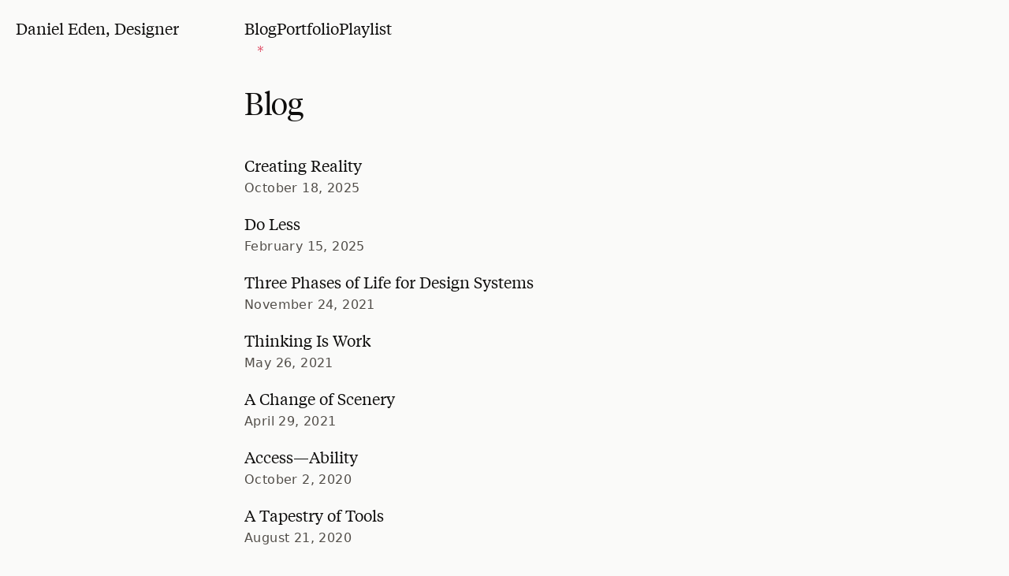

--- FILE ---
content_type: text/html; charset=utf-8
request_url: https://daneden.me/blog
body_size: 6829
content:
<!DOCTYPE html><!--qi2sdwp_TXkowfN_q1CEi--><html class="tiemposheadline_141f4bd6-module__Dys2Da__variable tiempostext_18bf24dc-module__gr-hTa__variable"><head><meta charSet="utf-8"/><meta name="viewport" content="width=device-width, initial-scale=1"/><link rel="preload" href="/_next/static/media/70bc3e132a0a741e-s.p.15008bfb.woff2" as="font" crossorigin="" type="font/woff2"/><link rel="preload" href="/_next/static/media/TiemposHeadlineWeb_Light-s.p.f1ca44cd.woff2" as="font" crossorigin="" type="font/woff2"/><link rel="preload" href="/_next/static/media/TiemposHeadlineWeb_LightItalic-s.p.465329a1.woff2" as="font" crossorigin="" type="font/woff2"/><link rel="preload" href="/_next/static/media/TiemposTextWeb_Bold-s.p.faa098ad.woff2" as="font" crossorigin="" type="font/woff2"/><link rel="preload" href="/_next/static/media/TiemposTextWeb_BoldItalic-s.p.707aff9c.woff2" as="font" crossorigin="" type="font/woff2"/><link rel="preload" href="/_next/static/media/TiemposTextWeb_Regular-s.p.36db8e52.woff2" as="font" crossorigin="" type="font/woff2"/><link rel="preload" href="/_next/static/media/TiemposTextWeb_RegularItalic-s.p.287b7679.woff2" as="font" crossorigin="" type="font/woff2"/><link rel="preload" href="/_next/static/media/ccf27e5a7366fb23-s.p.262b87c4.woff2" as="font" crossorigin="" type="font/woff2"/><link rel="preload" href="/_next/static/media/e41d5df559864f9e-s.p.380d09ea.woff2" as="font" crossorigin="" type="font/woff2"/><link rel="preload" href="/_next/static/media/soehne_web_buch-s.p.4574c4df.woff2" as="font" crossorigin="" type="font/woff2"/><link rel="preload" href="/_next/static/media/soehne_web_buch_kursiv-s.p.061299a2.woff2" as="font" crossorigin="" type="font/woff2"/><link rel="preload" href="/_next/static/media/soehne_web_dreiviertelfett-s.p.d60759c5.woff2" as="font" crossorigin="" type="font/woff2"/><link rel="preload" href="/_next/static/media/soehne_web_dreiviertelfett_kursiv-s.p.85bf7f01.woff2" as="font" crossorigin="" type="font/woff2"/><link rel="stylesheet" href="/_next/static/chunks/e04e29fea4ba8f27.css" data-precedence="next"/><link rel="stylesheet" href="/_next/static/chunks/940ecedcaa2e5ad1.css" data-precedence="next"/><link rel="preload" as="script" fetchPriority="low" href="/_next/static/chunks/905e7d0bbaa8a366.js"/><script src="/_next/static/chunks/c951386faa1af47c.js" async=""></script><script src="/_next/static/chunks/0c720d93671a2a28.js" async=""></script><script src="/_next/static/chunks/8082ab48faca5ea1.js" async=""></script><script src="/_next/static/chunks/turbopack-01245fb172527859.js" async=""></script><script src="/_next/static/chunks/ff1a16fafef87110.js" async=""></script><script src="/_next/static/chunks/7dd66bdf8a7e5707.js" async=""></script><script src="/_next/static/chunks/5dc33de6ee193e7f.js" async=""></script><meta name="next-size-adjust" content=""/><title>Blog | Daniel Eden, Designer</title><meta name="description" content="Daniel Eden’s Blog"/><meta property="og:title" content="Daniel Eden, Designer"/><meta property="og:description" content="The personal site, blog, and portfolio of Daniel Eden, a designer writing and thinking about design systems."/><meta property="og:url" content="https://daneden.me"/><meta property="og:site_name" content="Daniel Eden, Designer"/><meta property="og:image" content="https://daneden.me/og/default"/><meta property="og:image:width" content="1200"/><meta property="og:image:height" content="630"/><meta name="twitter:card" content="summary_large_image"/><meta name="twitter:site" content="@_dte"/><meta name="twitter:creator" content="@_dte"/><meta name="twitter:title" content="Daniel Eden, Designer"/><meta name="twitter:description" content="The personal site, blog, and portfolio of Daniel Eden, a designer writing and thinking about design systems."/><meta name="twitter:image" content="https://daneden.me/og/default"/><meta name="twitter:image:width" content="1200"/><meta name="twitter:image:height" content="630"/><link rel="icon" href="/icon.jpeg?icon.70c409c3.jpeg" sizes="512x512" type="image/jpeg"/><script src="/_next/static/chunks/a6dad97d9634a72d.js" noModule=""></script></head><body><div hidden=""><!--$--><!--/$--></div><nav class="styles-module__cMJ_KW__skipLink"><a href="#content">Skip to content</a></nav><div class="sp-m jetbrains_mono_6104e6b7-module__s6uLTa__variable"><header class="styles-module__yr5wGG__root"><a class="plainlink" href="/">Daniel Eden, Designer</a><nav><ul class="plainlist"><li><a class="plainlink styles-module__yr5wGG__activeSegment" href="/blog">Blog</a></li><li><a class="plainlink " href="/portfolio">Portfolio</a></li><li><a class="plainlink " href="/playlist">Playlist</a></li></ul></nav></header><div class="styles-module__9Jh67W__wrapper" id="content" role="region" tabindex="-1"><main><h1>Blog</h1><ul class="plainlist post-list"><li class="post-list-item"><a class="plainlink" href="/blog/2025/creating-reality"><span>Creating Reality</span><br/><span class="sans meta small">October 18, 2025</span></a></li><li class="post-list-item"><a class="plainlink" href="/blog/2025/do-less"><span>Do Less</span><br/><span class="sans meta small">February 15, 2025</span></a></li><li class="post-list-item"><a class="plainlink" href="/blog/2021/three-phases-of-design-systems"><span>Three Phases of Life for Design Systems</span><br/><span class="sans meta small">November 24, 2021</span></a></li><li class="post-list-item"><a class="plainlink" href="/blog/2021/thinking-is-work"><span>Thinking Is Work</span><br/><span class="sans meta small">May 26, 2021</span></a></li><li class="post-list-item"><a class="plainlink" href="/blog/2021/redesign"><span>A Change of Scenery</span><br/><span class="sans meta small">April 29, 2021</span></a></li><li class="post-list-item"><a class="plainlink" href="/blog/2020/access-ability"><span>Access—Ability</span><br/><span class="sans meta small">October 2, 2020</span></a></li><li class="post-list-item"><a class="plainlink" href="/blog/2020/tapestry-of-tools"><span>A Tapestry of Tools</span><br/><span class="sans meta small">August 21, 2020</span></a></li><li class="post-list-item"><a class="plainlink" href="/blog/2020/anatomy-of-a-typed-react-component"><span>Anatomy of a Typed React Component</span><br/><span class="sans meta small">June 30, 2020</span></a></li><li class="post-list-item"><a class="plainlink" href="/blog/2020/strategies-for-cross-team-collaboration"><span>3 Strategies For Effective Cross-Team Collaboration</span><br/><span class="sans meta small">April 6, 2020</span></a></li><li class="post-list-item"><a class="plainlink" href="/blog/2020/3x3-gtd"><span>3×3 GTD: A Priority-Driven To Do List</span><br/><span class="sans meta small">March 26, 2020</span></a></li><li class="post-list-item"><a class="plainlink" href="/blog/2020/toss-a-coin-with-react-part-3"><span>Building a Coin-Tossing Simulator with React, Hooks, and Vercel: Part 3</span><br/><span class="sans meta small">February 3, 2020</span></a></li><li class="post-list-item"><a class="plainlink" href="/blog/2019/regex-for-designers-and-writers"><span>Regex for Designers and UX Writers</span><br/><span class="sans meta small">November 23, 2019</span></a></li><li class="post-list-item"><a class="plainlink" href="/blog/2019/where-we-can-go"><span>Where We Can Go</span><br/><span class="sans meta small">August 27, 2019</span></a></li><li class="post-list-item"><a class="plainlink" href="/blog/2019/toss-a-coin-with-react-part-2"><span>Building a Coin-Tossing Simulator with React, Hooks, and Vercel: Part 2</span><br/><span class="sans meta small">August 10, 2019</span></a></li><li class="post-list-item"><a class="plainlink" href="/blog/2019/toss-a-coin-with-react-part-1"><span>Building a Coin-Tossing Simulator with React, Hooks, and Vercel: Part 1</span><br/><span class="sans meta small">July 29, 2019</span></a></li><li class="post-list-item"><a class="plainlink" href="/blog/2019/typed-systems"><span>Square Peg, Round Hole: Typed Programming For Designers</span><br/><span class="sans meta small">July 9, 2019</span></a></li><li class="post-list-item"><a class="plainlink" href="/blog/2019/designing-for-systems"><span>Designing And Building For Systems</span><br/><span class="sans meta small">March 29, 2019</span></a></li><li class="post-list-item"><a class="plainlink" href="/blog/2018/wordplay"><span>Wordplay: Language Structure in Design Systems</span><br/><span class="sans meta small">June 27, 2018</span></a></li><li class="post-list-item"><a class="plainlink" href="/blog/2018/subatomic-design-systems"><span>Subatomic Design Systems</span><br/><span class="sans meta small">January 5, 2018</span></a></li><li class="post-list-item"><a class="plainlink" href="/blog/2017/the-burden-of-precision"><span>The Burden of Precision</span><br/><span class="sans meta small">November 15, 2017</span></a></li><li class="post-list-item"><a class="plainlink" href="/blog/2017/design-system-structure"><span>Design System Structure</span><br/><span class="sans meta small">July 17, 2017</span></a></li><li class="post-list-item"><a class="plainlink" href="/blog/2017/a-design-system-grammar"><span>A Design System Grammar</span><br/><span class="sans meta small">July 12, 2017</span></a></li><li class="post-list-item"><a class="plainlink" href="/blog/2017/paving-the-path-of-least-resistance"><span>Paving the Path of Least Resistance</span><br/><span class="sans meta small">June 27, 2017</span></a></li><li class="post-list-item"><a class="plainlink" href="/blog/2017/casting-graphite-in-gold"><span>Casting Graphite in Gold</span><br/><span class="sans meta small">June 2, 2017</span></a></li><li class="post-list-item"><a class="plainlink" href="/blog/2017/designing-systems"><span>Designing Product UI Systems</span><br/><span class="sans meta small">March 29, 2017</span></a></li><li class="post-list-item"><a class="plainlink" href="/blog/2016/drawing-with-numbers"><span>Drawing With Numbers</span><br/><span class="sans meta small">November 2, 2016</span></a></li><li class="post-list-item"><a class="plainlink" href="/blog/2016/the-weird-wide-web"><span>The Weird Wide Web</span><br/><span class="sans meta small">August 4, 2016</span></a></li><li class="post-list-item"><a class="plainlink" href="/blog/2015/the-landscape-of-web-typography"><span>The Landscape of Web Typography</span><br/><span class="sans meta small">February 15, 2015</span></a></li><li class="post-list-item"><a class="plainlink" href="/blog/2014/making-sense"><span>Making Sense</span><br/><span class="sans meta small">November 2, 2014</span></a></li><li class="post-list-item"><a class="plainlink" href="/blog/2014/design-elitism"><span>Design Elitism</span><br/><span class="sans meta small">June 28, 2014</span></a></li><li class="post-list-item"><a class="plainlink" href="/blog/2014/the-little-red-book"><span>The Little Red Book</span><br/><span class="sans meta small">May 27, 2014</span></a></li><li class="post-list-item"><a class="plainlink" href="/blog/2014/words"><span>Mouth Words, Brain Words</span><br/><span class="sans meta small">May 18, 2014</span></a></li><li class="post-list-item"><a class="plainlink" href="/blog/2014/see-think-design-produce"><span>See, Think, Design, Produce</span><br/><span class="sans meta small">May 6, 2014</span></a></li><li class="post-list-item"><a class="plainlink" href="/blog/2014/re-designing"><span>Re; Designing</span><br/><span class="sans meta small">March 20, 2014</span></a></li><li class="post-list-item"><a class="plainlink" href="/blog/2014/learning-how-to-write"><span>Learning How To Write</span><br/><span class="sans meta small">March 8, 2014</span></a></li><li class="post-list-item"><a class="plainlink" href="/blog/2014/emergency-mode"><span>Emergency Mode</span><br/><span class="sans meta small">February 4, 2014</span></a></li><li class="post-list-item"><a class="plainlink" href="/blog/2014/things-ive-learned"><span>Things I’ve Learned On Planet Earth</span><br/><span class="sans meta small">January 30, 2014</span></a></li><li class="post-list-item"><a class="plainlink" href="/blog/2014/everything-is-terrible"><span>It’s 2014 And Everything is Terrible</span><br/><span class="sans meta small">January 24, 2014</span></a></li><li class="post-list-item"><a class="plainlink" href="/blog/2014/maestro"><span>A Little Music Please, Maestro</span><br/><span class="sans meta small">January 5, 2014</span></a></li><li class="post-list-item"><a class="plainlink" href="/blog/2013/feeling-out-loud"><span>Feeling Out Loud</span><br/><span class="sans meta small">December 19, 2013</span></a></li><li class="post-list-item"><a class="plainlink" href="/blog/2013/30k-feet-of-perspective"><span>Thirty Thousand Feet of Perspective</span><br/><span class="sans meta small">October 2, 2013</span></a></li><li class="post-list-item"><a class="plainlink" href="/blog/2013/the-future-of-design"><span>Heart and The Future of Design</span><br/><span class="sans meta small">September 11, 2013</span></a></li><li class="post-list-item"><a class="plainlink" href="/blog/2013/shame-and-legacy"><span>Out With The Old, In With The Good</span><br/><span class="sans meta small">September 2, 2013</span></a></li><li class="post-list-item"><a class="plainlink" href="/blog/2013/practice-and-fear"><span>Practice &amp; Fear</span><br/><span class="sans meta small">July 24, 2013</span></a></li><li class="post-list-item"><a class="plainlink" href="/blog/2013/whim-and-aim"><span>Whim &amp; Aim</span><br/><span class="sans meta small">July 10, 2013</span></a></li><li class="post-list-item"><a class="plainlink" href="/blog/2012/constraints-affordances"><span>Constraints &amp; Affordances</span><br/><span class="sans meta small">June 11, 2012</span></a></li></ul><!--$--><!--/$--></main></div><footer class="styles-module__-VPxwa__root"><div class="styles-module__-VPxwa__wrapper small">Written, designed, and built by Daniel Eden, a designer who you can find on<!-- --> <a rel="me" href="https://threads.net/@_dte">Threads</a>,<!-- --> <a rel="me" href="https://github.com/daneden">GitHub</a>, or good old-fashioned<!-- --> <a href="mailto:dan.eden@me.com">Email</a>.</div></footer></div><!--$!--><template data-dgst="BAILOUT_TO_CLIENT_SIDE_RENDERING"></template><!--/$--><!--$!--><template data-dgst="BAILOUT_TO_CLIENT_SIDE_RENDERING"></template><!--/$--><script src="/_next/static/chunks/905e7d0bbaa8a366.js" id="_R_" async=""></script><script>(self.__next_f=self.__next_f||[]).push([0])</script><script>self.__next_f.push([1,"1:\"$Sreact.fragment\"\n2:I[39756,[\"/_next/static/chunks/ff1a16fafef87110.js\",\"/_next/static/chunks/7dd66bdf8a7e5707.js\"],\"default\"]\n3:I[37457,[\"/_next/static/chunks/ff1a16fafef87110.js\",\"/_next/static/chunks/7dd66bdf8a7e5707.js\"],\"default\"]\n4:I[22016,[\"/_next/static/chunks/5dc33de6ee193e7f.js\"],\"default\"]\n5:I[10180,[\"/_next/static/chunks/5dc33de6ee193e7f.js\"],\"default\"]\n6:I[2355,[\"/_next/static/chunks/5dc33de6ee193e7f.js\"],\"Analytics\"]\n7:I[57215,[\"/_next/static/chunks/5dc33de6ee193e7f.js\"],\"SpeedInsights\"]\n37:I[68027,[],\"default\"]\n:HL[\"/_next/static/chunks/e04e29fea4ba8f27.css\",\"style\"]\n:HL[\"/_next/static/chunks/940ecedcaa2e5ad1.css\",\"style\"]\n:HL[\"/_next/static/media/70bc3e132a0a741e-s.p.15008bfb.woff2\",\"font\",{\"crossOrigin\":\"\",\"type\":\"font/woff2\"}]\n:HL[\"/_next/static/media/TiemposHeadlineWeb_Light-s.p.f1ca44cd.woff2\",\"font\",{\"crossOrigin\":\"\",\"type\":\"font/woff2\"}]\n:HL[\"/_next/static/media/TiemposHeadlineWeb_LightItalic-s.p.465329a1.woff2\",\"font\",{\"crossOrigin\":\"\",\"type\":\"font/woff2\"}]\n:HL[\"/_next/static/media/TiemposTextWeb_Bold-s.p.faa098ad.woff2\",\"font\",{\"crossOrigin\":\"\",\"type\":\"font/woff2\"}]\n:HL[\"/_next/static/media/TiemposTextWeb_BoldItalic-s.p.707aff9c.woff2\",\"font\",{\"crossOrigin\":\"\",\"type\":\"font/woff2\"}]\n:HL[\"/_next/static/media/TiemposTextWeb_Regular-s.p.36db8e52.woff2\",\"font\",{\"crossOrigin\":\"\",\"type\":\"font/woff2\"}]\n:HL[\"/_next/static/media/TiemposTextWeb_RegularItalic-s.p.287b7679.woff2\",\"font\",{\"crossOrigin\":\"\",\"type\":\"font/woff2\"}]\n:HL[\"/_next/static/media/ccf27e5a7366fb23-s.p.262b87c4.woff2\",\"font\",{\"crossOrigin\":\"\",\"type\":\"font/woff2\"}]\n:HL[\"/_next/static/media/e41d5df559864f9e-s.p.380d09ea.woff2\",\"font\",{\"crossOrigin\":\"\",\"type\":\"font/woff2\"}]\n:HL[\"/_next/static/media/soehne_web_buch-s.p.4574c4df.woff2\",\"font\",{\"crossOrigin\":\"\",\"type\":\"font/woff2\"}]\n:HL[\"/_next/static/media/soehne_web_buch_kursiv-s.p.061299a2.woff2\",\"font\",{\"crossOrigin\":\"\",\"type\":\"font/woff2\"}]\n:HL[\"/_next/static/media/soehne_web_dreiviertelfett-s.p.d60759c5.woff2\",\"font\",{\"crossOrigin\":\"\",\"type\":\"font/woff2\"}]\n:HL[\"/_next/static/media"])</script><script>self.__next_f.push([1,"/soehne_web_dreiviertelfett_kursiv-s.p.85bf7f01.woff2\",\"font\",{\"crossOrigin\":\"\",\"type\":\"font/woff2\"}]\n"])</script><script>self.__next_f.push([1,"0:{\"P\":null,\"b\":\"qi2sdwp-TXkowfN_q1CEi\",\"p\":\"\",\"c\":[\"\",\"blog\"],\"i\":false,\"f\":[[[\"\",{\"children\":[\"(branches)\",{\"children\":[\"blog\",{\"children\":[\"__PAGE__\",{}]}]},\"$undefined\",\"$undefined\",true]}],[\"\",[\"$\",\"$1\",\"c\",{\"children\":[null,[\"$\",\"$L2\",null,{\"parallelRouterKey\":\"children\",\"error\":\"$undefined\",\"errorStyles\":\"$undefined\",\"errorScripts\":\"$undefined\",\"template\":[\"$\",\"$L3\",null,{}],\"templateStyles\":\"$undefined\",\"templateScripts\":\"$undefined\",\"notFound\":[[[\"$\",\"title\",null,{\"children\":\"404: This page could not be found.\"}],[\"$\",\"div\",null,{\"style\":{\"fontFamily\":\"system-ui,\\\"Segoe UI\\\",Roboto,Helvetica,Arial,sans-serif,\\\"Apple Color Emoji\\\",\\\"Segoe UI Emoji\\\"\",\"height\":\"100vh\",\"textAlign\":\"center\",\"display\":\"flex\",\"flexDirection\":\"column\",\"alignItems\":\"center\",\"justifyContent\":\"center\"},\"children\":[\"$\",\"div\",null,{\"children\":[[\"$\",\"style\",null,{\"dangerouslySetInnerHTML\":{\"__html\":\"body{color:#000;background:#fff;margin:0}.next-error-h1{border-right:1px solid rgba(0,0,0,.3)}@media (prefers-color-scheme:dark){body{color:#fff;background:#000}.next-error-h1{border-right:1px solid rgba(255,255,255,.3)}}\"}}],[\"$\",\"h1\",null,{\"className\":\"next-error-h1\",\"style\":{\"display\":\"inline-block\",\"margin\":\"0 20px 0 0\",\"padding\":\"0 23px 0 0\",\"fontSize\":24,\"fontWeight\":500,\"verticalAlign\":\"top\",\"lineHeight\":\"49px\"},\"children\":404}],[\"$\",\"div\",null,{\"style\":{\"display\":\"inline-block\"},\"children\":[\"$\",\"h2\",null,{\"style\":{\"fontSize\":14,\"fontWeight\":400,\"lineHeight\":\"49px\",\"margin\":0},\"children\":\"This page could not be found.\"}]}]]}]}]],[]],\"forbidden\":\"$undefined\",\"unauthorized\":\"$undefined\"}]]}],{\"children\":[\"(branches)\",[\"$\",\"$1\",\"c\",{\"children\":[[[\"$\",\"link\",\"0\",{\"rel\":\"stylesheet\",\"href\":\"/_next/static/chunks/e04e29fea4ba8f27.css\",\"precedence\":\"next\",\"crossOrigin\":\"$undefined\",\"nonce\":\"$undefined\"}],[\"$\",\"link\",\"1\",{\"rel\":\"stylesheet\",\"href\":\"/_next/static/chunks/940ecedcaa2e5ad1.css\",\"precedence\":\"next\",\"crossOrigin\":\"$undefined\",\"nonce\":\"$undefined\"}],[\"$\",\"script\",\"script-0\",{\"src\":\"/_next/static/chunks/5dc33de6ee193e7f.js\",\"async\":true,\"nonce\":\"$undefined\"}]],[\"$\",\"html\",null,{\"className\":\"tiemposheadline_141f4bd6-module__Dys2Da__variable tiempostext_18bf24dc-module__gr-hTa__variable\",\"children\":[\"$\",\"body\",null,{\"children\":[[\"$\",\"nav\",null,{\"className\":\"styles-module__cMJ_KW__skipLink\",\"children\":[\"$\",\"$L4\",null,{\"href\":\"#content\",\"children\":\"Skip to content\"}]}],[\"$\",\"div\",null,{\"className\":\"sp-m jetbrains_mono_6104e6b7-module__s6uLTa__variable\",\"children\":[[\"$\",\"$L5\",null,{}],[\"$\",\"div\",null,{\"className\":\"styles-module__9Jh67W__wrapper\",\"id\":\"content\",\"role\":\"region\",\"tabIndex\":-1,\"children\":[\"$\",\"main\",null,{\"children\":[\"$\",\"$L2\",null,{\"parallelRouterKey\":\"children\",\"error\":\"$undefined\",\"errorStyles\":\"$undefined\",\"errorScripts\":\"$undefined\",\"template\":[\"$\",\"$L3\",null,{}],\"templateStyles\":\"$undefined\",\"templateScripts\":\"$undefined\",\"notFound\":[[[\"$\",\"title\",null,{\"children\":\"404: This page could not be found.\"}],[\"$\",\"div\",null,{\"style\":\"$0:f:0:1:1:props:children:1:props:notFound:0:1:props:style\",\"children\":[\"$\",\"div\",null,{\"children\":[[\"$\",\"style\",null,{\"dangerouslySetInnerHTML\":{\"__html\":\"body{color:#000;background:#fff;margin:0}.next-error-h1{border-right:1px solid rgba(0,0,0,.3)}@media (prefers-color-scheme:dark){body{color:#fff;background:#000}.next-error-h1{border-right:1px solid rgba(255,255,255,.3)}}\"}}],[\"$\",\"h1\",null,{\"className\":\"next-error-h1\",\"style\":\"$0:f:0:1:1:props:children:1:props:notFound:0:1:props:children:props:children:1:props:style\",\"children\":404}],[\"$\",\"div\",null,{\"style\":\"$0:f:0:1:1:props:children:1:props:notFound:0:1:props:children:props:children:2:props:style\",\"children\":[\"$\",\"h2\",null,{\"style\":\"$0:f:0:1:1:props:children:1:props:notFound:0:1:props:children:props:children:2:props:children:props:style\",\"children\":\"This page could not be found.\"}]}]]}]}]],[]],\"forbidden\":\"$undefined\",\"unauthorized\":\"$undefined\"}]}]}],[\"$\",\"footer\",null,{\"className\":\"styles-module__-VPxwa__root\",\"children\":[\"$\",\"div\",null,{\"className\":\"styles-module__-VPxwa__wrapper small\",\"children\":[\"Written, designed, and built by Daniel Eden, a designer who you can find on\",\" \",[\"$\",\"$L4\",null,{\"rel\":\"me\",\"href\":\"https://threads.net/@_dte\",\"children\":\"Threads\"}],\",\",\" \",[\"$\",\"$L4\",null,{\"rel\":\"me\",\"href\":\"https://github.com/daneden\",\"children\":\"GitHub\"}],\", or good old-fashioned\",\" \",[\"$\",\"$L4\",null,{\"href\":\"mailto:dan.eden@me.com\",\"children\":\"Email\"}],\".\"]}]}]]}],[\"$\",\"$L6\",null,{}],[\"$\",\"$L7\",null,{}]]}]}]]}],{\"children\":[\"blog\",[\"$\",\"$1\",\"c\",{\"children\":[null,[\"$\",\"$L2\",null,{\"parallelRouterKey\":\"children\",\"error\":\"$undefined\",\"errorStyles\":\"$undefined\",\"errorScripts\":\"$undefined\",\"template\":[\"$\",\"$L3\",null,{}],\"templateStyles\":\"$undefined\",\"templateScripts\":\"$undefined\",\"notFound\":\"$undefined\",\"forbidden\":\"$undefined\",\"unauthorized\":\"$undefined\"}]]}],{\"children\":[\"__PAGE__\",[\"$\",\"$1\",\"c\",{\"children\":[[[\"$\",\"h1\",null,{\"children\":\"Blog\"}],[\"$\",\"ul\",null,{\"className\":\"plainlist post-list\",\"children\":[[\"$\",\"li\",\"2025/creating-reality\",{\"className\":\"post-list-item\",\"children\":[\"$\",\"$L4\",null,{\"className\":\"plainlink\",\"href\":\"/blog/2025/creating-reality\",\"children\":[[\"$\",\"span\",null,{\"children\":\"Creating Reality\"}],[\"$\",\"br\",null,{}],[\"$\",\"span\",null,{\"className\":\"sans meta small\",\"children\":\"October 18, 2025\"}]]}]}],\"$L8\",\"$L9\",\"$La\",\"$Lb\",\"$Lc\",\"$Ld\",\"$Le\",\"$Lf\",\"$L10\",\"$L11\",\"$L12\",\"$L13\",\"$L14\",\"$L15\",\"$L16\",\"$L17\",\"$L18\",\"$L19\",\"$L1a\",\"$L1b\",\"$L1c\",\"$L1d\",\"$L1e\",\"$L1f\",\"$L20\",\"$L21\",\"$L22\",\"$L23\",\"$L24\",\"$L25\",\"$L26\",\"$L27\",\"$L28\",\"$L29\",\"$L2a\",\"$L2b\",\"$L2c\",\"$L2d\",\"$L2e\",\"$L2f\",\"$L30\",\"$L31\",\"$L32\",\"$L33\",\"$L34\"]}]],null,\"$L35\"]}],{},null,false]},null,false]},null,false]},null,false],\"$L36\",false]],\"m\":\"$undefined\",\"G\":[\"$37\",[]],\"s\":false,\"S\":true}\n"])</script><script>self.__next_f.push([1,"38:I[97367,[\"/_next/static/chunks/ff1a16fafef87110.js\",\"/_next/static/chunks/7dd66bdf8a7e5707.js\"],\"OutletBoundary\"]\n3a:I[11533,[\"/_next/static/chunks/ff1a16fafef87110.js\",\"/_next/static/chunks/7dd66bdf8a7e5707.js\"],\"AsyncMetadataOutlet\"]\n3c:I[97367,[\"/_next/static/chunks/ff1a16fafef87110.js\",\"/_next/static/chunks/7dd66bdf8a7e5707.js\"],\"ViewportBoundary\"]\n3e:I[97367,[\"/_next/static/chunks/ff1a16fafef87110.js\",\"/_next/static/chunks/7dd66bdf8a7e5707.js\"],\"MetadataBoundary\"]\n3f:\"$Sreact.suspense\"\n8:[\"$\",\"li\",\"2025/do-less\",{\"className\":\"post-list-item\",\"children\":[\"$\",\"$L4\",null,{\"className\":\"plainlink\",\"href\":\"/blog/2025/do-less\",\"children\":[[\"$\",\"span\",null,{\"children\":\"Do Less\"}],[\"$\",\"br\",null,{}],[\"$\",\"span\",null,{\"className\":\"sans meta small\",\"children\":\"February 15, 2025\"}]]}]}]\n9:[\"$\",\"li\",\"2021/three-phases-of-design-systems\",{\"className\":\"post-list-item\",\"children\":[\"$\",\"$L4\",null,{\"className\":\"plainlink\",\"href\":\"/blog/2021/three-phases-of-design-systems\",\"children\":[[\"$\",\"span\",null,{\"children\":\"Three Phases of Life for Design Systems\"}],[\"$\",\"br\",null,{}],[\"$\",\"span\",null,{\"className\":\"sans meta small\",\"children\":\"November 24, 2021\"}]]}]}]\na:[\"$\",\"li\",\"2021/thinking-is-work\",{\"className\":\"post-list-item\",\"children\":[\"$\",\"$L4\",null,{\"className\":\"plainlink\",\"href\":\"/blog/2021/thinking-is-work\",\"children\":[[\"$\",\"span\",null,{\"children\":\"Thinking Is Work\"}],[\"$\",\"br\",null,{}],[\"$\",\"span\",null,{\"className\":\"sans meta small\",\"children\":\"May 26, 2021\"}]]}]}]\nb:[\"$\",\"li\",\"2021/redesign\",{\"className\":\"post-list-item\",\"children\":[\"$\",\"$L4\",null,{\"className\":\"plainlink\",\"href\":\"/blog/2021/redesign\",\"children\":[[\"$\",\"span\",null,{\"children\":\"A Change of Scenery\"}],[\"$\",\"br\",null,{}],[\"$\",\"span\",null,{\"className\":\"sans meta small\",\"children\":\"April 29, 2021\"}]]}]}]\nc:[\"$\",\"li\",\"2020/access-ability\",{\"className\":\"post-list-item\",\"children\":[\"$\",\"$L4\",null,{\"className\":\"plainlink\",\"href\":\"/blog/2020/access-ability\",\"children\":[[\"$\",\"span\",null,{\"children\":\"Access—Ability\"}],[\"$\",\"br\",null,{}],[\"$\",\"span\",null,{\"classNa"])</script><script>self.__next_f.push([1,"me\":\"sans meta small\",\"children\":\"October 2, 2020\"}]]}]}]\nd:[\"$\",\"li\",\"2020/tapestry-of-tools\",{\"className\":\"post-list-item\",\"children\":[\"$\",\"$L4\",null,{\"className\":\"plainlink\",\"href\":\"/blog/2020/tapestry-of-tools\",\"children\":[[\"$\",\"span\",null,{\"children\":\"A Tapestry of Tools\"}],[\"$\",\"br\",null,{}],[\"$\",\"span\",null,{\"className\":\"sans meta small\",\"children\":\"August 21, 2020\"}]]}]}]\ne:[\"$\",\"li\",\"2020/anatomy-of-a-typed-react-component\",{\"className\":\"post-list-item\",\"children\":[\"$\",\"$L4\",null,{\"className\":\"plainlink\",\"href\":\"/blog/2020/anatomy-of-a-typed-react-component\",\"children\":[[\"$\",\"span\",null,{\"children\":\"Anatomy of a Typed React Component\"}],[\"$\",\"br\",null,{}],[\"$\",\"span\",null,{\"className\":\"sans meta small\",\"children\":\"June 30, 2020\"}]]}]}]\nf:[\"$\",\"li\",\"2020/strategies-for-cross-team-collaboration\",{\"className\":\"post-list-item\",\"children\":[\"$\",\"$L4\",null,{\"className\":\"plainlink\",\"href\":\"/blog/2020/strategies-for-cross-team-collaboration\",\"children\":[[\"$\",\"span\",null,{\"children\":\"3 Strategies For Effective Cross-Team Collaboration\"}],[\"$\",\"br\",null,{}],[\"$\",\"span\",null,{\"className\":\"sans meta small\",\"children\":\"April 6, 2020\"}]]}]}]\n10:[\"$\",\"li\",\"2020/3x3-gtd\",{\"className\":\"post-list-item\",\"children\":[\"$\",\"$L4\",null,{\"className\":\"plainlink\",\"href\":\"/blog/2020/3x3-gtd\",\"children\":[[\"$\",\"span\",null,{\"children\":\"3×3 GTD: A Priority-Driven To Do List\"}],[\"$\",\"br\",null,{}],[\"$\",\"span\",null,{\"className\":\"sans meta small\",\"children\":\"March 26, 2020\"}]]}]}]\n11:[\"$\",\"li\",\"2020/toss-a-coin-with-react-part-3\",{\"className\":\"post-list-item\",\"children\":[\"$\",\"$L4\",null,{\"className\":\"plainlink\",\"href\":\"/blog/2020/toss-a-coin-with-react-part-3\",\"children\":[[\"$\",\"span\",null,{\"children\":\"Building a Coin-Tossing Simulator with React, Hooks, and Vercel: Part 3\"}],[\"$\",\"br\",null,{}],[\"$\",\"span\",null,{\"className\":\"sans meta small\",\"children\":\"February 3, 2020\"}]]}]}]\n12:[\"$\",\"li\",\"2019/regex-for-designers-and-writers\",{\"className\":\"post-list-item\",\"children\":[\"$\",\"$L4\",null,{\"className\":\"plainlink\",\"href\":\"/blog/2019/regex-for-desi"])</script><script>self.__next_f.push([1,"gners-and-writers\",\"children\":[[\"$\",\"span\",null,{\"children\":\"Regex for Designers and UX Writers\"}],[\"$\",\"br\",null,{}],[\"$\",\"span\",null,{\"className\":\"sans meta small\",\"children\":\"November 23, 2019\"}]]}]}]\n13:[\"$\",\"li\",\"2019/where-we-can-go\",{\"className\":\"post-list-item\",\"children\":[\"$\",\"$L4\",null,{\"className\":\"plainlink\",\"href\":\"/blog/2019/where-we-can-go\",\"children\":[[\"$\",\"span\",null,{\"children\":\"Where We Can Go\"}],[\"$\",\"br\",null,{}],[\"$\",\"span\",null,{\"className\":\"sans meta small\",\"children\":\"August 27, 2019\"}]]}]}]\n14:[\"$\",\"li\",\"2019/toss-a-coin-with-react-part-2\",{\"className\":\"post-list-item\",\"children\":[\"$\",\"$L4\",null,{\"className\":\"plainlink\",\"href\":\"/blog/2019/toss-a-coin-with-react-part-2\",\"children\":[[\"$\",\"span\",null,{\"children\":\"Building a Coin-Tossing Simulator with React, Hooks, and Vercel: Part 2\"}],[\"$\",\"br\",null,{}],[\"$\",\"span\",null,{\"className\":\"sans meta small\",\"children\":\"August 10, 2019\"}]]}]}]\n15:[\"$\",\"li\",\"2019/toss-a-coin-with-react-part-1\",{\"className\":\"post-list-item\",\"children\":[\"$\",\"$L4\",null,{\"className\":\"plainlink\",\"href\":\"/blog/2019/toss-a-coin-with-react-part-1\",\"children\":[[\"$\",\"span\",null,{\"children\":\"Building a Coin-Tossing Simulator with React, Hooks, and Vercel: Part 1\"}],[\"$\",\"br\",null,{}],[\"$\",\"span\",null,{\"className\":\"sans meta small\",\"children\":\"July 29, 2019\"}]]}]}]\n16:[\"$\",\"li\",\"2019/typed-systems\",{\"className\":\"post-list-item\",\"children\":[\"$\",\"$L4\",null,{\"className\":\"plainlink\",\"href\":\"/blog/2019/typed-systems\",\"children\":[[\"$\",\"span\",null,{\"children\":\"Square Peg, Round Hole: Typed Programming For Designers\"}],[\"$\",\"br\",null,{}],[\"$\",\"span\",null,{\"className\":\"sans meta small\",\"children\":\"July 9, 2019\"}]]}]}]\n17:[\"$\",\"li\",\"2019/designing-for-systems\",{\"className\":\"post-list-item\",\"children\":[\"$\",\"$L4\",null,{\"className\":\"plainlink\",\"href\":\"/blog/2019/designing-for-systems\",\"children\":[[\"$\",\"span\",null,{\"children\":\"Designing And Building For Systems\"}],[\"$\",\"br\",null,{}],[\"$\",\"span\",null,{\"className\":\"sans meta small\",\"children\":\"March 29, 2019\"}]]}]}]\n18:[\"$\",\"li\",\"2018/wordpl"])</script><script>self.__next_f.push([1,"ay\",{\"className\":\"post-list-item\",\"children\":[\"$\",\"$L4\",null,{\"className\":\"plainlink\",\"href\":\"/blog/2018/wordplay\",\"children\":[[\"$\",\"span\",null,{\"children\":\"Wordplay: Language Structure in Design Systems\"}],[\"$\",\"br\",null,{}],[\"$\",\"span\",null,{\"className\":\"sans meta small\",\"children\":\"June 27, 2018\"}]]}]}]\n19:[\"$\",\"li\",\"2018/subatomic-design-systems\",{\"className\":\"post-list-item\",\"children\":[\"$\",\"$L4\",null,{\"className\":\"plainlink\",\"href\":\"/blog/2018/subatomic-design-systems\",\"children\":[[\"$\",\"span\",null,{\"children\":\"Subatomic Design Systems\"}],[\"$\",\"br\",null,{}],[\"$\",\"span\",null,{\"className\":\"sans meta small\",\"children\":\"January 5, 2018\"}]]}]}]\n1a:[\"$\",\"li\",\"2017/the-burden-of-precision\",{\"className\":\"post-list-item\",\"children\":[\"$\",\"$L4\",null,{\"className\":\"plainlink\",\"href\":\"/blog/2017/the-burden-of-precision\",\"children\":[[\"$\",\"span\",null,{\"children\":\"The Burden of Precision\"}],[\"$\",\"br\",null,{}],[\"$\",\"span\",null,{\"className\":\"sans meta small\",\"children\":\"November 15, 2017\"}]]}]}]\n1b:[\"$\",\"li\",\"2017/design-system-structure\",{\"className\":\"post-list-item\",\"children\":[\"$\",\"$L4\",null,{\"className\":\"plainlink\",\"href\":\"/blog/2017/design-system-structure\",\"children\":[[\"$\",\"span\",null,{\"children\":\"Design System Structure\"}],[\"$\",\"br\",null,{}],[\"$\",\"span\",null,{\"className\":\"sans meta small\",\"children\":\"July 17, 2017\"}]]}]}]\n1c:[\"$\",\"li\",\"2017/a-design-system-grammar\",{\"className\":\"post-list-item\",\"children\":[\"$\",\"$L4\",null,{\"className\":\"plainlink\",\"href\":\"/blog/2017/a-design-system-grammar\",\"children\":[[\"$\",\"span\",null,{\"children\":\"A Design System Grammar\"}],[\"$\",\"br\",null,{}],[\"$\",\"span\",null,{\"className\":\"sans meta small\",\"children\":\"July 12, 2017\"}]]}]}]\n1d:[\"$\",\"li\",\"2017/paving-the-path-of-least-resistance\",{\"className\":\"post-list-item\",\"children\":[\"$\",\"$L4\",null,{\"className\":\"plainlink\",\"href\":\"/blog/2017/paving-the-path-of-least-resistance\",\"children\":[[\"$\",\"span\",null,{\"children\":\"Paving the Path of Least Resistance\"}],[\"$\",\"br\",null,{}],[\"$\",\"span\",null,{\"className\":\"sans meta small\",\"children\":\"June 27, 2017\"}]]"])</script><script>self.__next_f.push([1,"}]}]\n1e:[\"$\",\"li\",\"2017/casting-graphite-in-gold\",{\"className\":\"post-list-item\",\"children\":[\"$\",\"$L4\",null,{\"className\":\"plainlink\",\"href\":\"/blog/2017/casting-graphite-in-gold\",\"children\":[[\"$\",\"span\",null,{\"children\":\"Casting Graphite in Gold\"}],[\"$\",\"br\",null,{}],[\"$\",\"span\",null,{\"className\":\"sans meta small\",\"children\":\"June 2, 2017\"}]]}]}]\n1f:[\"$\",\"li\",\"2017/designing-systems\",{\"className\":\"post-list-item\",\"children\":[\"$\",\"$L4\",null,{\"className\":\"plainlink\",\"href\":\"/blog/2017/designing-systems\",\"children\":[[\"$\",\"span\",null,{\"children\":\"Designing Product UI Systems\"}],[\"$\",\"br\",null,{}],[\"$\",\"span\",null,{\"className\":\"sans meta small\",\"children\":\"March 29, 2017\"}]]}]}]\n20:[\"$\",\"li\",\"2016/drawing-with-numbers\",{\"className\":\"post-list-item\",\"children\":[\"$\",\"$L4\",null,{\"className\":\"plainlink\",\"href\":\"/blog/2016/drawing-with-numbers\",\"children\":[[\"$\",\"span\",null,{\"children\":\"Drawing With Numbers\"}],[\"$\",\"br\",null,{}],[\"$\",\"span\",null,{\"className\":\"sans meta small\",\"children\":\"November 2, 2016\"}]]}]}]\n21:[\"$\",\"li\",\"2016/the-weird-wide-web\",{\"className\":\"post-list-item\",\"children\":[\"$\",\"$L4\",null,{\"className\":\"plainlink\",\"href\":\"/blog/2016/the-weird-wide-web\",\"children\":[[\"$\",\"span\",null,{\"children\":\"The Weird Wide Web\"}],[\"$\",\"br\",null,{}],[\"$\",\"span\",null,{\"className\":\"sans meta small\",\"children\":\"August 4, 2016\"}]]}]}]\n22:[\"$\",\"li\",\"2015/the-landscape-of-web-typography\",{\"className\":\"post-list-item\",\"children\":[\"$\",\"$L4\",null,{\"className\":\"plainlink\",\"href\":\"/blog/2015/the-landscape-of-web-typography\",\"children\":[[\"$\",\"span\",null,{\"children\":\"The Landscape of Web Typography\"}],[\"$\",\"br\",null,{}],[\"$\",\"span\",null,{\"className\":\"sans meta small\",\"children\":\"February 15, 2015\"}]]}]}]\n23:[\"$\",\"li\",\"2014/making-sense\",{\"className\":\"post-list-item\",\"children\":[\"$\",\"$L4\",null,{\"className\":\"plainlink\",\"href\":\"/blog/2014/making-sense\",\"children\":[[\"$\",\"span\",null,{\"children\":\"Making Sense\"}],[\"$\",\"br\",null,{}],[\"$\",\"span\",null,{\"className\":\"sans meta small\",\"children\":\"November 2, 2014\"}]]}]}]\n24:[\"$\",\"li\",\"2014/design-eli"])</script><script>self.__next_f.push([1,"tism\",{\"className\":\"post-list-item\",\"children\":[\"$\",\"$L4\",null,{\"className\":\"plainlink\",\"href\":\"/blog/2014/design-elitism\",\"children\":[[\"$\",\"span\",null,{\"children\":\"Design Elitism\"}],[\"$\",\"br\",null,{}],[\"$\",\"span\",null,{\"className\":\"sans meta small\",\"children\":\"June 28, 2014\"}]]}]}]\n25:[\"$\",\"li\",\"2014/the-little-red-book\",{\"className\":\"post-list-item\",\"children\":[\"$\",\"$L4\",null,{\"className\":\"plainlink\",\"href\":\"/blog/2014/the-little-red-book\",\"children\":[[\"$\",\"span\",null,{\"children\":\"The Little Red Book\"}],[\"$\",\"br\",null,{}],[\"$\",\"span\",null,{\"className\":\"sans meta small\",\"children\":\"May 27, 2014\"}]]}]}]\n26:[\"$\",\"li\",\"2014/words\",{\"className\":\"post-list-item\",\"children\":[\"$\",\"$L4\",null,{\"className\":\"plainlink\",\"href\":\"/blog/2014/words\",\"children\":[[\"$\",\"span\",null,{\"children\":\"Mouth Words, Brain Words\"}],[\"$\",\"br\",null,{}],[\"$\",\"span\",null,{\"className\":\"sans meta small\",\"children\":\"May 18, 2014\"}]]}]}]\n27:[\"$\",\"li\",\"2014/see-think-design-produce\",{\"className\":\"post-list-item\",\"children\":[\"$\",\"$L4\",null,{\"className\":\"plainlink\",\"href\":\"/blog/2014/see-think-design-produce\",\"children\":[[\"$\",\"span\",null,{\"children\":\"See, Think, Design, Produce\"}],[\"$\",\"br\",null,{}],[\"$\",\"span\",null,{\"className\":\"sans meta small\",\"children\":\"May 6, 2014\"}]]}]}]\n28:[\"$\",\"li\",\"2014/re-designing\",{\"className\":\"post-list-item\",\"children\":[\"$\",\"$L4\",null,{\"className\":\"plainlink\",\"href\":\"/blog/2014/re-designing\",\"children\":[[\"$\",\"span\",null,{\"children\":\"Re; Designing\"}],[\"$\",\"br\",null,{}],[\"$\",\"span\",null,{\"className\":\"sans meta small\",\"children\":\"March 20, 2014\"}]]}]}]\n29:[\"$\",\"li\",\"2014/learning-how-to-write\",{\"className\":\"post-list-item\",\"children\":[\"$\",\"$L4\",null,{\"className\":\"plainlink\",\"href\":\"/blog/2014/learning-how-to-write\",\"children\":[[\"$\",\"span\",null,{\"children\":\"Learning How To Write\"}],[\"$\",\"br\",null,{}],[\"$\",\"span\",null,{\"className\":\"sans meta small\",\"children\":\"March 8, 2014\"}]]}]}]\n2a:[\"$\",\"li\",\"2014/emergency-mode\",{\"className\":\"post-list-item\",\"children\":[\"$\",\"$L4\",null,{\"className\":\"plainlink\",\"href\":\"/blog/2014/emergency-"])</script><script>self.__next_f.push([1,"mode\",\"children\":[[\"$\",\"span\",null,{\"children\":\"Emergency Mode\"}],[\"$\",\"br\",null,{}],[\"$\",\"span\",null,{\"className\":\"sans meta small\",\"children\":\"February 4, 2014\"}]]}]}]\n2b:[\"$\",\"li\",\"2014/things-ive-learned\",{\"className\":\"post-list-item\",\"children\":[\"$\",\"$L4\",null,{\"className\":\"plainlink\",\"href\":\"/blog/2014/things-ive-learned\",\"children\":[[\"$\",\"span\",null,{\"children\":\"Things I’ve Learned On Planet Earth\"}],[\"$\",\"br\",null,{}],[\"$\",\"span\",null,{\"className\":\"sans meta small\",\"children\":\"January 30, 2014\"}]]}]}]\n2c:[\"$\",\"li\",\"2014/everything-is-terrible\",{\"className\":\"post-list-item\",\"children\":[\"$\",\"$L4\",null,{\"className\":\"plainlink\",\"href\":\"/blog/2014/everything-is-terrible\",\"children\":[[\"$\",\"span\",null,{\"children\":\"It’s 2014 And Everything is Terrible\"}],[\"$\",\"br\",null,{}],[\"$\",\"span\",null,{\"className\":\"sans meta small\",\"children\":\"January 24, 2014\"}]]}]}]\n2d:[\"$\",\"li\",\"2014/maestro\",{\"className\":\"post-list-item\",\"children\":[\"$\",\"$L4\",null,{\"className\":\"plainlink\",\"href\":\"/blog/2014/maestro\",\"children\":[[\"$\",\"span\",null,{\"children\":\"A Little Music Please, Maestro\"}],[\"$\",\"br\",null,{}],[\"$\",\"span\",null,{\"className\":\"sans meta small\",\"children\":\"January 5, 2014\"}]]}]}]\n2e:[\"$\",\"li\",\"2013/feeling-out-loud\",{\"className\":\"post-list-item\",\"children\":[\"$\",\"$L4\",null,{\"className\":\"plainlink\",\"href\":\"/blog/2013/feeling-out-loud\",\"children\":[[\"$\",\"span\",null,{\"children\":\"Feeling Out Loud\"}],[\"$\",\"br\",null,{}],[\"$\",\"span\",null,{\"className\":\"sans meta small\",\"children\":\"December 19, 2013\"}]]}]}]\n2f:[\"$\",\"li\",\"2013/30k-feet-of-perspective\",{\"className\":\"post-list-item\",\"children\":[\"$\",\"$L4\",null,{\"className\":\"plainlink\",\"href\":\"/blog/2013/30k-feet-of-perspective\",\"children\":[[\"$\",\"span\",null,{\"children\":\"Thirty Thousand Feet of Perspective\"}],[\"$\",\"br\",null,{}],[\"$\",\"span\",null,{\"className\":\"sans meta small\",\"children\":\"October 2, 2013\"}]]}]}]\n30:[\"$\",\"li\",\"2013/the-future-of-design\",{\"className\":\"post-list-item\",\"children\":[\"$\",\"$L4\",null,{\"className\":\"plainlink\",\"href\":\"/blog/2013/the-future-of-design\",\"children\":[[\"$\","])</script><script>self.__next_f.push([1,"\"span\",null,{\"children\":\"Heart and The Future of Design\"}],[\"$\",\"br\",null,{}],[\"$\",\"span\",null,{\"className\":\"sans meta small\",\"children\":\"September 11, 2013\"}]]}]}]\n31:[\"$\",\"li\",\"2013/shame-and-legacy\",{\"className\":\"post-list-item\",\"children\":[\"$\",\"$L4\",null,{\"className\":\"plainlink\",\"href\":\"/blog/2013/shame-and-legacy\",\"children\":[[\"$\",\"span\",null,{\"children\":\"Out With The Old, In With The Good\"}],[\"$\",\"br\",null,{}],[\"$\",\"span\",null,{\"className\":\"sans meta small\",\"children\":\"September 2, 2013\"}]]}]}]\n32:[\"$\",\"li\",\"2013/practice-and-fear\",{\"className\":\"post-list-item\",\"children\":[\"$\",\"$L4\",null,{\"className\":\"plainlink\",\"href\":\"/blog/2013/practice-and-fear\",\"children\":[[\"$\",\"span\",null,{\"children\":\"Practice \u0026 Fear\"}],[\"$\",\"br\",null,{}],[\"$\",\"span\",null,{\"className\":\"sans meta small\",\"children\":\"July 24, 2013\"}]]}]}]\n33:[\"$\",\"li\",\"2013/whim-and-aim\",{\"className\":\"post-list-item\",\"children\":[\"$\",\"$L4\",null,{\"className\":\"plainlink\",\"href\":\"/blog/2013/whim-and-aim\",\"children\":[[\"$\",\"span\",null,{\"children\":\"Whim \u0026 Aim\"}],[\"$\",\"br\",null,{}],[\"$\",\"span\",null,{\"className\":\"sans meta small\",\"children\":\"July 10, 2013\"}]]}]}]\n34:[\"$\",\"li\",\"2012/constraints-affordances\",{\"className\":\"post-list-item\",\"children\":[\"$\",\"$L4\",null,{\"className\":\"plainlink\",\"href\":\"/blog/2012/constraints-affordances\",\"children\":[[\"$\",\"span\",null,{\"children\":\"Constraints \u0026 Affordances\"}],[\"$\",\"br\",null,{}],[\"$\",\"span\",null,{\"className\":\"sans meta small\",\"children\":\"June 11, 2012\"}]]}]}]\n35:[\"$\",\"$L38\",null,{\"children\":[\"$L39\",[\"$\",\"$L3a\",null,{\"promise\":\"$@3b\"}]]}]\n36:[\"$\",\"$1\",\"h\",{\"children\":[null,[[\"$\",\"$L3c\",null,{\"children\":\"$L3d\"}],[\"$\",\"meta\",null,{\"name\":\"next-size-adjust\",\"content\":\"\"}]],[\"$\",\"$L3e\",null,{\"children\":[\"$\",\"div\",null,{\"hidden\":true,\"children\":[\"$\",\"$3f\",null,{\"fallback\":null,\"children\":\"$L40\"}]}]}]]}]\n"])</script><script>self.__next_f.push([1,"3d:[[\"$\",\"meta\",\"0\",{\"charSet\":\"utf-8\"}],[\"$\",\"meta\",\"1\",{\"name\":\"viewport\",\"content\":\"width=device-width, initial-scale=1\"}]]\n39:null\n"])</script><script>self.__next_f.push([1,"41:I[27201,[\"/_next/static/chunks/ff1a16fafef87110.js\",\"/_next/static/chunks/7dd66bdf8a7e5707.js\"],\"IconMark\"]\n"])</script><script>self.__next_f.push([1,"3b:{\"metadata\":[[\"$\",\"title\",\"0\",{\"children\":\"Blog | Daniel Eden, Designer\"}],[\"$\",\"meta\",\"1\",{\"name\":\"description\",\"content\":\"Daniel Eden’s Blog\"}],[\"$\",\"meta\",\"2\",{\"property\":\"og:title\",\"content\":\"Daniel Eden, Designer\"}],[\"$\",\"meta\",\"3\",{\"property\":\"og:description\",\"content\":\"The personal site, blog, and portfolio of Daniel Eden, a designer writing and thinking about design systems.\"}],[\"$\",\"meta\",\"4\",{\"property\":\"og:url\",\"content\":\"https://daneden.me\"}],[\"$\",\"meta\",\"5\",{\"property\":\"og:site_name\",\"content\":\"Daniel Eden, Designer\"}],[\"$\",\"meta\",\"6\",{\"property\":\"og:image\",\"content\":\"https://daneden.me/og/default\"}],[\"$\",\"meta\",\"7\",{\"property\":\"og:image:width\",\"content\":\"1200\"}],[\"$\",\"meta\",\"8\",{\"property\":\"og:image:height\",\"content\":\"630\"}],[\"$\",\"meta\",\"9\",{\"name\":\"twitter:card\",\"content\":\"summary_large_image\"}],[\"$\",\"meta\",\"10\",{\"name\":\"twitter:site\",\"content\":\"@_dte\"}],[\"$\",\"meta\",\"11\",{\"name\":\"twitter:creator\",\"content\":\"@_dte\"}],[\"$\",\"meta\",\"12\",{\"name\":\"twitter:title\",\"content\":\"Daniel Eden, Designer\"}],[\"$\",\"meta\",\"13\",{\"name\":\"twitter:description\",\"content\":\"The personal site, blog, and portfolio of Daniel Eden, a designer writing and thinking about design systems.\"}],[\"$\",\"meta\",\"14\",{\"name\":\"twitter:image\",\"content\":\"https://daneden.me/og/default\"}],[\"$\",\"meta\",\"15\",{\"name\":\"twitter:image:width\",\"content\":\"1200\"}],[\"$\",\"meta\",\"16\",{\"name\":\"twitter:image:height\",\"content\":\"630\"}],[\"$\",\"link\",\"17\",{\"rel\":\"icon\",\"href\":\"/icon.jpeg?icon.70c409c3.jpeg\",\"sizes\":\"512x512\",\"type\":\"image/jpeg\"}],[\"$\",\"$L41\",\"18\",{}]],\"error\":null,\"digest\":\"$undefined\"}\n"])</script><script>self.__next_f.push([1,"40:\"$3b:metadata\"\n"])</script></body></html>

--- FILE ---
content_type: text/css; charset=utf-8
request_url: https://daneden.me/_next/static/chunks/e04e29fea4ba8f27.css
body_size: 3273
content:
.styles-module__-VPxwa__root{margin-top:var(--sp-l);padding-bottom:var(--sp-l);padding-top:var(--sp-s);color:var(--meta-color);grid-template-columns:var(--grid-spec);border-top:1px solid;display:grid}.styles-module__-VPxwa__wrapper{grid-column:var(--center-column)}
.styles-module__yr5wGG__root{grid-template-columns:var(--grid-spec);grid-gap:var(--sp-xs);margin-bottom:var(--sp-s);flex-wrap:wrap;display:grid}.styles-module__yr5wGG__root nav ul{gap:var(--sp-s);display:flex}@media (max-width:64em){.styles-module__yr5wGG__root>*{grid-column:var(--center-column)}}.styles-module__yr5wGG__activeSegment{position:relative}.styles-module__yr5wGG__activeSegment:after{content:"*";color:var(--site-color);position:absolute;top:100%;left:50%;transform:translate(-50%)}
.styles-module__cMJ_KW__skipLink{font-family:var(--font-sans);background-color:var(--highlight-color);color:var(--text-color);height:0;margin:0 calc(var(--sp-m)*-1);padding:var(--sp-xs)var(--sp-m);position:absolute;top:-100%}.styles-module__cMJ_KW__skipLink a{--hover-color:var(--text-color)}.styles-module__cMJ_KW__skipLink:focus-within{height:auto;position:initial}
.styles-module__9Jh67W__wrapper{grid-gap:var(--sp-m);grid-template-columns:var(--grid-spec);flex-grow:1;display:grid}.styles-module__9Jh67W__wrapper:focus{outline:none}.styles-module__9Jh67W__wrapper>main{grid-column:var(--center-column)}
@font-face{font-family:JetBrains Mono;font-style:normal;font-weight:100 800;font-display:swap;src:url(../media/13bf9871fe164e7f-s.f2220059.woff2)format("woff2");unicode-range:U+460-52F,U+1C80-1C8A,U+20B4,U+2DE0-2DFF,U+A640-A69F,U+FE2E-FE2F}@font-face{font-family:JetBrains Mono;font-style:normal;font-weight:100 800;font-display:swap;src:url(../media/cc545e633e20c56d-s.f6f1950f.woff2)format("woff2");unicode-range:U+301,U+400-45F,U+490-491,U+4B0-4B1,U+2116}@font-face{font-family:JetBrains Mono;font-style:normal;font-weight:100 800;font-display:swap;src:url(../media/71b036adf157cdcf-s.bd5f4d11.woff2)format("woff2");unicode-range:U+370-377,U+37A-37F,U+384-38A,U+38C,U+38E-3A1,U+3A3-3FF}@font-face{font-family:JetBrains Mono;font-style:normal;font-weight:100 800;font-display:swap;src:url(../media/89b21bb081cb7469-s.51c18f09.woff2)format("woff2");unicode-range:U+102-103,U+110-111,U+128-129,U+168-169,U+1A0-1A1,U+1AF-1B0,U+300-301,U+303-304,U+308-309,U+323,U+329,U+1EA0-1EF9,U+20AB}@font-face{font-family:JetBrains Mono;font-style:normal;font-weight:100 800;font-display:swap;src:url(../media/3fe682a82f50d426-s.23358719.woff2)format("woff2");unicode-range:U+100-2BA,U+2BD-2C5,U+2C7-2CC,U+2CE-2D7,U+2DD-2FF,U+304,U+308,U+329,U+1D00-1DBF,U+1E00-1E9F,U+1EF2-1EFF,U+2020,U+20A0-20AB,U+20AD-20C0,U+2113,U+2C60-2C7F,U+A720-A7FF}@font-face{font-family:JetBrains Mono;font-style:normal;font-weight:100 800;font-display:swap;src:url(../media/70bc3e132a0a741e-s.p.15008bfb.woff2)format("woff2");unicode-range:U+??,U+131,U+152-153,U+2BB-2BC,U+2C6,U+2DA,U+2DC,U+304,U+308,U+329,U+2000-206F,U+20AC,U+2122,U+2191,U+2193,U+2212,U+2215,U+FEFF,U+FFFD}@font-face{font-family:JetBrains Mono Fallback;src:local(Arial);ascent-override:75.79%;descent-override:22.29%;line-gap-override:0.0%;size-adjust:134.59%}.jetbrains_mono_6104e6b7-module__s6uLTa__className{font-family:JetBrains Mono,JetBrains Mono Fallback;font-style:normal}.jetbrains_mono_6104e6b7-module__s6uLTa__variable{--font-mono:"JetBrains Mono","JetBrains Mono Fallback"}
@font-face{font-family:soehne;src:url(../media/soehne_web_buch_kursiv-s.p.061299a2.woff2)format("woff2");font-display:auto;font-weight:400;font-style:italic}@font-face{font-family:soehne;src:url(../media/soehne_web_buch-s.p.4574c4df.woff2)format("woff2");font-display:auto;font-weight:400;font-style:normal}@font-face{font-family:soehne;src:url(../media/soehne_web_dreiviertelfett_kursiv-s.p.85bf7f01.woff2)format("woff2");font-display:auto;font-weight:700;font-style:italic}@font-face{font-family:soehne;src:url(../media/soehne_web_dreiviertelfett-s.p.d60759c5.woff2)format("woff2");font-display:auto;font-weight:700;font-style:normal}@font-face{font-family:soehne Fallback;src:local(Arial);ascent-override:103.7%;descent-override:23.33%;line-gap-override:0.0%;size-adjust:100.28%}.soehne_cd180662-module__iz4XBa__className{font-family:soehne,soehne Fallback}.soehne_cd180662-module__iz4XBa__variable{--font-sans:"soehne","soehne Fallback"}
@font-face{font-family:tiemposHeadline;src:url(../media/TiemposHeadlineWeb_Light-s.p.f1ca44cd.woff2)format("woff2");font-display:auto;font-weight:200;font-style:normal}@font-face{font-family:tiemposHeadline;src:url(../media/TiemposHeadlineWeb_LightItalic-s.p.465329a1.woff2)format("woff2");font-display:auto;font-weight:200;font-style:italic}@font-face{font-family:tiemposHeadline Fallback;src:local(Arial);ascent-override:108.45%;descent-override:25.06%;line-gap-override:0.0%;size-adjust:96.18%}.tiemposheadline_141f4bd6-module__Dys2Da__className{font-family:tiemposHeadline,tiemposHeadline Fallback}.tiemposheadline_141f4bd6-module__Dys2Da__variable{--font-heading:"tiemposHeadline","tiemposHeadline Fallback"}
@font-face{font-family:tiemposText;src:url(../media/TiemposTextWeb_Regular-s.p.36db8e52.woff2)format("woff2");font-display:auto;font-weight:400;font-style:normal}@font-face{font-family:tiemposText;src:url(../media/TiemposTextWeb_RegularItalic-s.p.287b7679.woff2)format("woff2");font-display:auto;font-weight:400;font-style:italic}@font-face{font-family:tiemposText;src:url(../media/TiemposTextWeb_Bold-s.p.faa098ad.woff2)format("woff2");font-display:auto;font-weight:700;font-style:normal}@font-face{font-family:tiemposText;src:url(../media/TiemposTextWeb_BoldItalic-s.p.707aff9c.woff2)format("woff2");font-display:auto;font-weight:700;font-style:italic}@font-face{font-family:tiemposText Fallback;src:local(Arial);ascent-override:99.8%;descent-override:23.29%;line-gap-override:0.0%;size-adjust:105.61%}.tiempostext_18bf24dc-module__gr-hTa__className{font-family:tiemposText,tiemposText Fallback}.tiempostext_18bf24dc-module__gr-hTa__variable{--font-serif:"tiemposText","tiemposText Fallback"}
@font-face{font-family:Instrument Serif;font-style:normal;font-weight:400;src:url(../media/ccf27e5a7366fb23-s.p.262b87c4.woff2)format("woff2");unicode-range:U+100-2BA,U+2BD-2C5,U+2C7-2CC,U+2CE-2D7,U+2DD-2FF,U+304,U+308,U+329,U+1D00-1DBF,U+1E00-1E9F,U+1EF2-1EFF,U+2020,U+20A0-20AB,U+20AD-20C0,U+2113,U+2C60-2C7F,U+A720-A7FF}@font-face{font-family:Instrument Serif;font-style:normal;font-weight:400;src:url(../media/e41d5df559864f9e-s.p.380d09ea.woff2)format("woff2");unicode-range:U+??,U+131,U+152-153,U+2BB-2BC,U+2C6,U+2DA,U+2DC,U+304,U+308,U+329,U+2000-206F,U+20AC,U+2122,U+2191,U+2193,U+2212,U+2215,U+FEFF,U+FFFD}@font-face{font-family:Instrument Serif Fallback;src:local(Times New Roman);ascent-override:117.94%;descent-override:36.93%;line-gap-override:0.0%;size-adjust:83.94%}.instrument_serif_e93c14b1-module__UTF9CW__className{font-family:Instrument Serif,Instrument Serif Fallback;font-style:normal;font-weight:400}.instrument_serif_e93c14b1-module__UTF9CW__variable{--font-heading:"Instrument Serif","Instrument Serif Fallback"}
:root{--lightningcss-light:initial;--lightningcss-dark: ;color-scheme:light dark;--gray-hue:32;--gray-sat-mult:.2;--gray00:hsl(var(--gray-hue),calc(var(--gray-sat-mult)*50%),98%);--gray05:hsl(var(--gray-hue),calc(var(--gray-sat-mult)*40%),95%);--gray10:hsl(var(--gray-hue),calc(var(--gray-sat-mult)*40%),90%);--gray20:hsl(var(--gray-hue),calc(var(--gray-sat-mult)*40%),70%);--gray30:hsl(var(--gray-hue),calc(var(--gray-sat-mult)*30%),30%);--gray35:hsl(var(--gray-hue),calc(var(--gray-sat-mult)*15%),20%);--gray40:hsl(var(--gray-hue),calc(var(--gray-sat-mult)*30%),5%);--baseline:1.6;--xxs:.2;--xs:.6;--s:.8;--m:1;--l:1.25;--xl:2;--xxl:3;--sp-xxs:calc(var(--xxs)*1rem);--sp-xs:calc(var(--xs)*1rem);--sp-s:calc(var(--s)*1rem);--sp-m:calc(var(--m)*1rem);--sp-l:calc(var(--l)*1rem);--sp-xl:calc(var(--xl)*1rem);--sp-xxl:calc(var(--xxl)*1rem);--container-width:33rem;--page-width:calc(var(--container-width) + (var(--baseline)*var(--m)*2));--content-width:calc(.25rem + (100vw - var(---page-width))/2);--breakpoint-narrow:50em;--breakpoint-medium:64em;--site-color:#dd425c;--text-color:var(--gray40);--meta-color:var(--gray30);--wash-color:var(--gray00);--mark-color:rgba(255,200,0,.15);--highlight-color:#ffc800;--hover-color:var(--site-color);--code-wash:var(--gray05);--code-color:#222;--grid-spec:minmax(0,1fr)minmax(auto,var(--container-width))minmax(0,1fr);--center-column:2/3;--font-sans:system-ui,-apple-system;--font-body:var(--font-serif);--font-caption:var(--font-sans);background-color:var(--wash-color);color:var(--text-color);font-family:var(--font-serif);font-size:max(100%,min(2.75vw,125%));line-height:var(--baseline);font-feature-settings:"ss02" 1,"cv06" 1;font-variant-alternates:stylistic(ss02)}@media (prefers-color-scheme:dark){:root{--lightningcss-light: ;--lightningcss-dark:initial}}@media (max-width:50em){:root{--grid-spec:minmax(100%,1fr);--center-column:1/-1}}@media (prefers-color-scheme:dark){:root{--text-color:var(--gray00);--meta-color:var(--gray10);--wash-color:var(--gray40);--code-wash:#222;--code-color:#eee}}*{box-sizing:border-box;margin:0;padding:0}video{margin-bottom:var(--sp-m);max-width:100%;display:block}ul,ol{margin-bottom:var(--sp-m);padding-left:var(--sp-l)}a{color:inherit;-webkit-text-decoration-line:underline;text-decoration-line:underline;text-decoration-thickness:max(.05em,1px);-webkit-text-decoration-color:var(--hover-color)!important;text-decoration-color:var(--hover-color)!important}a:hover,a:focus{color:var(--hover-color)}.footnotes{font-family:var(--font-caption)}.footnotes ol{padding-left:0}.footnotes li{margin-bottom:var(--sp-xs);font-size:var(--sp-s);color:var(--meta-color);letter-spacing:"0.025em"}.footnotes li:target{background-color:var(--mark-color)}.footnote-ref{font-variant-numeric:tabular-nums}.footnote-backref{margin-left:.25em}sup[id^=fn] a{color:var(--hover-color);text-decoration:none}h1,.h1{font-family:var(--font-heading);font-size:var(--sp-xl);color:var(--font-color);hyphens:initial;margin-bottom:var(--sp-m);padding-bottom:var(--sp-l);padding-top:var(--sp-xl);letter-spacing:-.0125em;text-wrap:balance;font-weight:400;line-height:1.1}blockquote{border-left:2px solid var(--meta-color);padding-left:var(--sp-m);margin-bottom:var(--sp-m);font-style:italic}h2{font-family:var(--font-heading);font-size:var(--sp-l);hyphens:initial;margin-bottom:var(--sp-m);padding-top:var(--sp-s);font-weight:400}h3{font-family:var(--font-sans);font-size:var(--sp-m);color:var(--meta-color);hyphens:initial;font-weight:400}h4{font-family:var(--font-sans);font-size:var(--sp-s);color:var(--meta-color);hyphens:initial;font-weight:700}hr{border:0;border-top:1px solid var(--meta-color);width:50%;margin:var(--sp-xxl)auto;display:block;position:relative}hr:after{font-family:var(--font-serif);content:"∞";background-color:var(--wash-color);padding-inline:var(--sp-xs);height:var(--sp-s);line-height:.5;position:absolute;top:50%;left:50%;transform:translate(-50%)translateY(-50%)}mark{background-color:var(--mark-color);border-radius:var(--sp-xxs);color:inherit;margin-left:calc(var(--sp-xxs)*-1);margin-right:calc(var(--sp-xxs)*-1);padding-left:var(--sp-xxs);padding-right:var(--sp-xxs)}p{margin-bottom:var(--sp-m)}pre,code{vertical-align:baseline;background-color:var(--code-wash);font-family:var(--font-mono);letter-spacing:-.025em;color:var(--code-color);border-radius:.5em;padding:.15em .25em;font-size:.9em;line-height:1}pre{padding:var(--sp-xs);margin:0 calc(var(--sp-xs)*-1);white-space:pre;margin-bottom:var(--sp-m);line-height:1.5;display:block;overflow:auto}pre code{box-shadow:none;background-color:transparent;padding:0;font-family:inherit}figure{writing-mode:horizontal-tb;margin-bottom:var(--sp-m);flex-direction:column;justify-content:center;display:flex}figure img{flex:auto;order:2;max-width:100%;height:auto;margin:0 auto;display:block}figure figcaption{font-family:var(--font-caption);margin-top:var(--sp-xxs);color:var(--meta-color);order:3}small,.small,figcaption{font-family:var(--font-caption);font-size:var(--sp-s);letter-spacing:.025em;line-height:var(--baseline)}.meta,.receded,figcaption{color:var(--meta-color)}table{hyphens:initial;margin-bottom:var(--sp-m);border-collapse:collapse;font-family:var(--font-sans);font-size:var(--sp-s);width:100%}table :-webkit-any(th,td){vertical-align:top;padding:var(--sp-xs);padding-top:var(--sp-xxs);padding-bottom:var(--sp-xxs);border-bottom:1px solid var(--gray10)}table :-moz-any(th,td){vertical-align:top;padding:var(--sp-xs);padding-top:var(--sp-xxs);padding-bottom:var(--sp-xxs);border-bottom:1px solid var(--gray10)}table :is(th,td){vertical-align:top;padding:var(--sp-xs);padding-top:var(--sp-xxs);padding-bottom:var(--sp-xxs);border-bottom:1px solid var(--gray10)}table th{font-weight:400;font-size:var(--sp-s);border-bottom:1px solid}aside{background-color:var(--mark-color);border-left:2px solid var(--highlight-color);color:inherit;margin-bottom:var(--sp-m);padding:var(--sp-s)}aside :last-child{margin-bottom:0}.zm{margin:0}.serif{font-family:var(--font-serif)}.sans{font-family:var(--font-sans)}.plainlink{text-decoration:none}img{max-width:100%;height:auto}.plainlist{margin:0;padding:0;list-style:none}.post-list-item{margin-bottom:var(--sp-m);line-height:1.3}.sp-m{padding:var(--sp-m)}.tac{text-align:center}.br-l{border-radius:var(--sp-l);overflow:hidden}@media (prefers-color-scheme:dark){.invertInDarkMode{filter:invert()hue-rotate(180deg)}}


--- FILE ---
content_type: text/css; charset=utf-8
request_url: https://daneden.me/_next/static/chunks/940ecedcaa2e5ad1.css
body_size: 390
content:
:root{--c-color:#333;--c-strings:#00772d;--c-fns:#da2a00;--c-keyword:#a70da7;--c-classname:#f37d00;--c-operator:#0099b3}@media (prefers-color-scheme:dark){:root{--c-color:#eee;--c-keyword:#cd4acd;--c-fns:#e24d28}}code[class*=language-],pre[class*=language-]{color:var(--c-color,--text-color,inherit);font-family:var(--font-mono),Consolas,Monaco,"Andale Mono","Ubuntu Mono",monospace;text-align:left;white-space:pre;word-spacing:normal;word-break:normal;word-wrap:normal;-moz-tab-size:2;tab-size:2;-webkit-hyphens:none;hyphens:none;font-feature-settings:"dlig","calt","clig";line-height:1.5}pre[class*=language-]{box-sizing:content-box;margin:.5em calc(var(--sp-xs)*-1);padding:var(--sp-xs);margin-bottom:1.5rem;overflow:auto}:not(pre)>code[class*=language-]{white-space:normal;border-radius:.3em;padding:.1em}.token.comment,.token.block-comment,.token.prolog,.token.doctype,.token.cdata,.token.punctuation{color:#888}.token.tag,.token.attr-name,.token.namespace,.token.deleted{color:#e2777a}.token.function-name,.token.backreference{color:#6196cc}.token.boolean,.token.number,.token.function,.token.charset{color:var(--c-fns)}.token.property,.token.class-name,.token.constant,.token.symbol,.token.group,.token.alternation{color:var(--c-classname)}.token.selector,.token.important,.token.atrule,.token.keyword,.token.builtin,.token.quantifier{color:var(--c-keyword)}.token.string,.token.char,.token.attr-value,.token.regex,.token.variable{color:var(--c-strings)}.token.operator,.token.entity,.token.url{color:var(--c-operator)}.token.important,.token.bold{font-weight:700}.token.italic{font-style:italic}.token.entity{cursor:help}.token.inserted{color:green}


--- FILE ---
content_type: text/css; charset=utf-8
request_url: https://daneden.me/_next/static/chunks/7b19f222baf6926a.css
body_size: 2212
content:
.styles-module__p_wfta__root{font:inherit;border-collapse:collapse;-webkit-border-horizontal-spacing:0;width:100%}.styles-module__p_wfta__root th{font-weight:400;font-size:inherit;text-align:right;border:none;width:calc(((100vw - (var(--sp-m)*2)) - var(--container-width))/2)!important}.styles-module__p_wfta__root th,.styles-module__p_wfta__root td{vertical-align:top;font-family:var(--font-sans);border:none;padding-left:.25em;padding-right:.25em;line-height:1.2}.styles-module__p_wfta__root th,.styles-module__p_wfta__root th+td{border-top:1px solid var(--meta-color)!important}.styles-module__p_wfta__root a{text-decoration:none}
.styles-module__BLmX2a__root{max-height:80vh;margin:0 auto var(--sp-m);place-content:center;align-items:stretch;display:grid;position:relative}.styles-module__BLmX2a__children{z-index:1;border-radius:20%;position:relative;overflow:hidden}.styles-module__BLmX2a__children video{object-fit:fill;width:100%;height:auto}.styles-module__BLmX2a__children :-webkit-any(figure,video){margin-bottom:0}.styles-module__BLmX2a__children :-moz-any(figure,video){margin-bottom:0}.styles-module__BLmX2a__children :is(figure,video){margin-bottom:0}.styles-module__BLmX2a__bezel{pointer-events:none;z-index:2;width:auto;max-height:100%;margin:auto;position:absolute;top:0;bottom:0;left:0;right:0}
.styles-module__tLLzbq__root{z-index:1;width:100%}@media (min-width:50em){.styles-module__tLLzbq__root{width:40%}}@media (min-width:64em){.styles-module__tLLzbq__root{width:50%}}.styles-module__tLLzbq__left{float:left;margin-left:-25%;margin-right:var(--sp-m)}.styles-module__tLLzbq__right{float:right;margin-right:-25%;margin-left:var(--sp-m)}@media (max-width:64em){.styles-module__tLLzbq__left{margin-left:0}.styles-module__tLLzbq__right{margin-right:0}}@media (max-width:50em){.styles-module__tLLzbq__left,.styles-module__tLLzbq__right{float:none;margin-left:0;margin-right:none}}
.styles-module__WcAikG__breakoutContainerHack{width:0;margin:0 auto}.styles-module__WcAikG__breakoutContainer{width:calc(100vw - var(--scrollbar-width,0px));margin-left:-50vw}.styles-module__WcAikG__withPadding{padding:var(--sp-s)}
.styles-module__RA19MW__root{gap:var(--sp-m);padding:var(--sp-m);align-items:center;width:-moz-fit-content;width:fit-content;margin:0 auto;display:flex;overflow-x:scroll}.styles-module__RA19MW__root>*{flex:none}.styles-module__RA19MW__root>:first-child:not(:-webkit-any(:lang(ae),:lang(ar),:lang(arc),:lang(bcc),:lang(bqi),:lang(ckb),:lang(dv),:lang(fa),:lang(glk),:lang(he),:lang(ku),:lang(mzn),:lang(nqo),:lang(pnb),:lang(ps),:lang(sd),:lang(ug),:lang(ur),:lang(yi))){margin-left:var(--sp-m)}.styles-module__RA19MW__root>:first-child:not(:-moz-any(:lang(ae),:lang(ar),:lang(arc),:lang(bcc),:lang(bqi),:lang(ckb),:lang(dv),:lang(fa),:lang(glk),:lang(he),:lang(ku),:lang(mzn),:lang(nqo),:lang(pnb),:lang(ps),:lang(sd),:lang(ug),:lang(ur),:lang(yi))){margin-left:var(--sp-m)}.styles-module__RA19MW__root>:first-child:not(:is(:lang(ae),:lang(ar),:lang(arc),:lang(bcc),:lang(bqi),:lang(ckb),:lang(dv),:lang(fa),:lang(glk),:lang(he),:lang(ku),:lang(mzn),:lang(nqo),:lang(pnb),:lang(ps),:lang(sd),:lang(ug),:lang(ur),:lang(yi))){margin-left:var(--sp-m)}.styles-module__RA19MW__root>:first-child:-webkit-any(:lang(ae),:lang(ar),:lang(arc),:lang(bcc),:lang(bqi),:lang(ckb),:lang(dv),:lang(fa),:lang(glk),:lang(he),:lang(ku),:lang(mzn),:lang(nqo),:lang(pnb),:lang(ps),:lang(sd),:lang(ug),:lang(ur),:lang(yi)){margin-right:var(--sp-m)}.styles-module__RA19MW__root>:first-child:-moz-any(:lang(ae),:lang(ar),:lang(arc),:lang(bcc),:lang(bqi),:lang(ckb),:lang(dv),:lang(fa),:lang(glk),:lang(he),:lang(ku),:lang(mzn),:lang(nqo),:lang(pnb),:lang(ps),:lang(sd),:lang(ug),:lang(ur),:lang(yi)){margin-right:var(--sp-m)}.styles-module__RA19MW__root>:first-child:is(:lang(ae),:lang(ar),:lang(arc),:lang(bcc),:lang(bqi),:lang(ckb),:lang(dv),:lang(fa),:lang(glk),:lang(he),:lang(ku),:lang(mzn),:lang(nqo),:lang(pnb),:lang(ps),:lang(sd),:lang(ug),:lang(ur),:lang(yi)){margin-right:var(--sp-m)}.styles-module__RA19MW__root>:last-child:not(:-webkit-any(:lang(ae),:lang(ar),:lang(arc),:lang(bcc),:lang(bqi),:lang(ckb),:lang(dv),:lang(fa),:lang(glk),:lang(he),:lang(ku),:lang(mzn),:lang(nqo),:lang(pnb),:lang(ps),:lang(sd),:lang(ug),:lang(ur),:lang(yi))){margin-right:var(--sp-m)}.styles-module__RA19MW__root>:last-child:not(:-moz-any(:lang(ae),:lang(ar),:lang(arc),:lang(bcc),:lang(bqi),:lang(ckb),:lang(dv),:lang(fa),:lang(glk),:lang(he),:lang(ku),:lang(mzn),:lang(nqo),:lang(pnb),:lang(ps),:lang(sd),:lang(ug),:lang(ur),:lang(yi))){margin-right:var(--sp-m)}.styles-module__RA19MW__root>:last-child:not(:is(:lang(ae),:lang(ar),:lang(arc),:lang(bcc),:lang(bqi),:lang(ckb),:lang(dv),:lang(fa),:lang(glk),:lang(he),:lang(ku),:lang(mzn),:lang(nqo),:lang(pnb),:lang(ps),:lang(sd),:lang(ug),:lang(ur),:lang(yi))){margin-right:var(--sp-m)}.styles-module__RA19MW__root>:last-child:-webkit-any(:lang(ae),:lang(ar),:lang(arc),:lang(bcc),:lang(bqi),:lang(ckb),:lang(dv),:lang(fa),:lang(glk),:lang(he),:lang(ku),:lang(mzn),:lang(nqo),:lang(pnb),:lang(ps),:lang(sd),:lang(ug),:lang(ur),:lang(yi)){margin-left:var(--sp-m)}.styles-module__RA19MW__root>:last-child:-moz-any(:lang(ae),:lang(ar),:lang(arc),:lang(bcc),:lang(bqi),:lang(ckb),:lang(dv),:lang(fa),:lang(glk),:lang(he),:lang(ku),:lang(mzn),:lang(nqo),:lang(pnb),:lang(ps),:lang(sd),:lang(ug),:lang(ur),:lang(yi)){margin-left:var(--sp-m)}.styles-module__RA19MW__root>:last-child:is(:lang(ae),:lang(ar),:lang(arc),:lang(bcc),:lang(bqi),:lang(ckb),:lang(dv),:lang(fa),:lang(glk),:lang(he),:lang(ku),:lang(mzn),:lang(nqo),:lang(pnb),:lang(ps),:lang(sd),:lang(ug),:lang(ur),:lang(yi)){margin-left:var(--sp-m)}.styles-module__RA19MW__scrollSnapping{scroll-snap-type:x mandatory}.styles-module__RA19MW__scrollSnapping>*{scroll-snap-align:center}.styles-module__RA19MW__root::-webkit-scrollbar{width:1em;height:1em}.styles-module__RA19MW__root::-webkit-scrollbar-thumb{background-color:rgba(128,128,128,.3);background-clip:padding-box;border:.25em solid transparent;border-radius:1em}.styles-module__RA19MW__root::-webkit-scrollbar-thumb:hover{background-color:rgba(128,128,128,.5)}
.styles-module__tRrGpG__root{border-radius:var(--sp-s);padding:var(--sp-m);background-color:var(--code-wash);font-family:var(--font-sans);position:relative;overflow:hidden}.styles-module__tRrGpG__root :last-child{margin-bottom:0}
.styles-module__c9bOfq__rating{color:orange}
.styles-module__JSvI7a__reviewAverage{margin:0;padding:0;font-size:7rem;line-height:1}.styles-module__JSvI7a__reviewAverage:before{content:"★";opacity:.05;pointer-events:none;font-size:20rem;line-height:0;position:absolute;top:50%;left:0;transform:translateY(-50%)translate(-25%)}
.style-module__1uiBZq__container{position:relative}.style-module__1uiBZq__root{grid-template-columns:repeat(auto-fit,minmax(20rem,1fr));grid-template-rows:masonry;gap:var(--sp-m);max-height:36rem;display:grid;overflow:hidden}.style-module__1uiBZq__container:has(:checked) .style-module__1uiBZq__root{max-height:none}.style-module__1uiBZq__readMore{padding:calc(var(--sp-m)*5)var(--sp-m)var(--sp-s);text-align:center;background-image:linear-gradient(transparent,var(--wash-color)55%);place-items:center;display:grid;position:absolute;top:50%;bottom:0;left:0;right:0}.style-module__1uiBZq__container:has(:checked) .style-module__1uiBZq__readMore{padding-top:0;position:relative}.style-module__1uiBZq__readMore label{cursor:pointer;font-family:var(--font-sans);padding:var(--sp-xs)var(--sp-s);border-radius:var(--sp-s);background-color:var(--text-color);color:var(--wash-color);margin:var(--sp-m);line-height:1}.style-module__1uiBZq__readMore input{display:none}.style-module__1uiBZq__readMoreLabel{display:inline-block}.style-module__1uiBZq__readMoreLabel:after{content:" ↓"}.style-module__1uiBZq__readLessLabel:after{content:" ↑"}.style-module__1uiBZq__readLessLabel{display:none}.style-module__1uiBZq__container:has(:checked) .style-module__1uiBZq__readMoreLabel{display:none}.style-module__1uiBZq__container:has(:checked) .style-module__1uiBZq__readLessLabel{display:inline-block}
.styles-module___VI25W__root{text-align:center;margin-bottom:var(--sp-xxl);padding-top:3rem;padding-bottom:3rem;position:relative}.styles-module___VI25W__title{font-family:var(--font-sans);margin:0;padding:0;font-size:max(5rem,min(8vw,6rem));font-weight:700;line-height:1}.styles-module___VI25W__iconContainer{place-items:center;display:grid;position:absolute;top:0;bottom:0;left:0;right:0}.styles-module___VI25W__icon{opacity:.15;max-width:12rem}.styles-module___VI25W__tagline{font-family:var(--font-mono)}
.styles-module__rU1SAq__root{max-width:100%;font-family:var(--font-sans);--card-count:3.5;gap:.75rem;padding:.75rem;display:flex;overflow-x:scroll}.styles-module__rU1SAq__root h2{font-family:var(--font-sans);font-variation-settings:"wdth" 132;margin:0;padding:0}@media screen and (max-width:1256px){.styles-module__rU1SAq__root{--card-count:2.5}}@media screen and (max-width:800px){.styles-module__rU1SAq__root{--card-count:1.5}}.styles-module__rU1SAq__card{--flex-basis:calc((100/var(--card-count))*1vw);flex-direction:column;flex:1 0 var(--flex-basis);aspect-ratio:5/8;--highlight-color:rgba(0,0,0,.125);--button-background:rgba(250,250,250,.9);--border-radius:.75em;background-color:rgba(128,128,128,.1);border:1px solid transparent;border-radius:.75em;padding:.75rem;display:flex;position:relative;overflow:hidden}@media screen and (prefers-color-scheme:dark){.styles-module__rU1SAq__wwcgImage>img{filter:invert()}.styles-module__rU1SAq__card{--highlight-color:rgba(255,255,255,.1);--button-background:rgba(20,20,20,.9)}}.styles-module__rU1SAq__highlight{background-clip:padding-box}.styles-module__rU1SAq__highlight:after{border-radius:var(--border-radius);content:"";pointer-events:none;border:1px solid var(--highlight-color);position:absolute;top:0;bottom:0;left:0;right:0;-webkit-mask-image:linear-gradient(#000,rgba(0,0,0,.5));mask-image:linear-gradient(#000,rgba(0,0,0,.5))}.styles-module__rU1SAq__stretcher{flex:auto;place-items:center;display:flex}.styles-module__rU1SAq__button{--border-radius:2em;background-color:var(--button-background);-webkit-backdrop-filter:blur(8px);backdrop-filter:blur(8px);z-index:10;border-radius:2rem;padding:.75em 1em;font-size:.8em;line-height:1;text-decoration:none;position:absolute;bottom:.75em;right:.75em;box-shadow:0 4px 8px rgba(0,0,0,.05),0 1px 1px rgba(0,0,0,.125),0 2px 4px rgba(0,0,0,.05)}.styles-module__rU1SAq__button:hover{background-color:var(--site-color);color:#fff}
.styles-module__roozHa__root{text-align:center;margin-bottom:var(--sp-xxl);padding-top:3rem;padding-bottom:3rem;position:relative}.styles-module__roozHa__title{font-family:var(--font-sans);margin:0;padding:0;font-size:max(5rem,min(8vw,6rem));font-weight:700;line-height:1}.styles-module__roozHa__iconContainer{place-items:center;display:grid;position:absolute;top:0;bottom:0;left:0;right:0}.styles-module__roozHa__icon{opacity:.15;max-width:12rem}.styles-module__roozHa__tagline{font-family:var(--font-mono)}
.styles-module__9-iT4q__portfolioHeader{text-align:center;margin-top:var(--sp-xxl);margin-bottom:var(--sp-xl);padding-top:var(--sp-xl)}.styles-module__9-iT4q__appScreenshot{width:max(16rem,20vmax);margin:0 auto 1.5rem;display:block;position:relative}.styles-module__9-iT4q__title{margin:0!important;padding:0!important}
.home-module__mSBuAq__root{grid-template-columns:1fr;display:grid}.home-module__mSBuAq__intro{padding:1.5rem}.home-module__mSBuAq__xxl{font-size:max(1.4rem,min(7.5vmin,3.5rem));font-style:normal;line-height:1.2;font-family:var(--font-sans)}.home-module__mSBuAq__intro .home-module__mSBuAq__xxl a{--padding-size:.05em;font-family:var(--font-heading);letter-spacing:0;font-style:italic}
.styles-module__le48CG__root{grid-gap:var(--sp-xs);grid-template-columns:var(--sp-xxl)1fr;border-top:1px solid var(--meta-color);margin-bottom:var(--sp-m);align-items:start;display:grid}.styles-module__le48CG__root figure{margin-bottom:0}.styles-module__le48CG__title{margin:0;line-height:1.4}
.styles-module__diHW9a__gallery{gap:var(--sp-xs);grid-template-columns:repeat(auto-fit,minmax(13rem,1fr));display:grid}.styles-module__diHW9a__gallery figure{margin-bottom:0}


--- FILE ---
content_type: text/x-component
request_url: https://daneden.me/blog/2025/do-less?_rsc=1fhjl
body_size: 5642
content:
1:"$Sreact.fragment"
2:I[39756,["/_next/static/chunks/ff1a16fafef87110.js","/_next/static/chunks/7dd66bdf8a7e5707.js"],"default"]
3:I[37457,["/_next/static/chunks/ff1a16fafef87110.js","/_next/static/chunks/7dd66bdf8a7e5707.js"],"default"]
4:I[22016,["/_next/static/chunks/5dc33de6ee193e7f.js","/_next/static/chunks/5b0e0ed19b596194.js","/_next/static/chunks/3b9f4078ac43606f.js"],"default"]
5:I[10180,["/_next/static/chunks/5dc33de6ee193e7f.js"],"default"]
6:I[2355,["/_next/static/chunks/5dc33de6ee193e7f.js"],"Analytics"]
7:I[57215,["/_next/static/chunks/5dc33de6ee193e7f.js"],"SpeedInsights"]
b:I[68027,[],"default"]
:HL["/_next/static/chunks/e04e29fea4ba8f27.css","style"]
:HL["/_next/static/chunks/940ecedcaa2e5ad1.css","style"]
:HL["/_next/static/media/70bc3e132a0a741e-s.p.15008bfb.woff2","font",{"crossOrigin":"","type":"font/woff2"}]
:HL["/_next/static/media/TiemposHeadlineWeb_Light-s.p.f1ca44cd.woff2","font",{"crossOrigin":"","type":"font/woff2"}]
:HL["/_next/static/media/TiemposHeadlineWeb_LightItalic-s.p.465329a1.woff2","font",{"crossOrigin":"","type":"font/woff2"}]
:HL["/_next/static/media/TiemposTextWeb_Bold-s.p.faa098ad.woff2","font",{"crossOrigin":"","type":"font/woff2"}]
:HL["/_next/static/media/TiemposTextWeb_BoldItalic-s.p.707aff9c.woff2","font",{"crossOrigin":"","type":"font/woff2"}]
:HL["/_next/static/media/TiemposTextWeb_Regular-s.p.36db8e52.woff2","font",{"crossOrigin":"","type":"font/woff2"}]
:HL["/_next/static/media/TiemposTextWeb_RegularItalic-s.p.287b7679.woff2","font",{"crossOrigin":"","type":"font/woff2"}]
:HL["/_next/static/media/ccf27e5a7366fb23-s.p.262b87c4.woff2","font",{"crossOrigin":"","type":"font/woff2"}]
:HL["/_next/static/media/e41d5df559864f9e-s.p.380d09ea.woff2","font",{"crossOrigin":"","type":"font/woff2"}]
:HL["/_next/static/media/soehne_web_buch-s.p.4574c4df.woff2","font",{"crossOrigin":"","type":"font/woff2"}]
:HL["/_next/static/media/soehne_web_buch_kursiv-s.p.061299a2.woff2","font",{"crossOrigin":"","type":"font/woff2"}]
:HL["/_next/static/media/soehne_web_dreiviertelfett-s.p.d60759c5.woff2","font",{"crossOrigin":"","type":"font/woff2"}]
:HL["/_next/static/media/soehne_web_dreiviertelfett_kursiv-s.p.85bf7f01.woff2","font",{"crossOrigin":"","type":"font/woff2"}]
:HL["/_next/static/chunks/7b19f222baf6926a.css","style"]
0:{"P":null,"b":"qi2sdwp-TXkowfN_q1CEi","p":"","c":["","blog","2025","do-less"],"i":false,"f":[[["",{"children":["(branches)",{"children":["blog",{"children":[["year","2025","d"],{"children":[["id","do-less","d"],{"children":["__PAGE__",{}]}]}]}]},"$undefined","$undefined",true]}],["",["$","$1","c",{"children":[null,["$","$L2",null,{"parallelRouterKey":"children","error":"$undefined","errorStyles":"$undefined","errorScripts":"$undefined","template":["$","$L3",null,{}],"templateStyles":"$undefined","templateScripts":"$undefined","notFound":[[["$","title",null,{"children":"404: This page could not be found."}],["$","div",null,{"style":{"fontFamily":"system-ui,\"Segoe UI\",Roboto,Helvetica,Arial,sans-serif,\"Apple Color Emoji\",\"Segoe UI Emoji\"","height":"100vh","textAlign":"center","display":"flex","flexDirection":"column","alignItems":"center","justifyContent":"center"},"children":["$","div",null,{"children":[["$","style",null,{"dangerouslySetInnerHTML":{"__html":"body{color:#000;background:#fff;margin:0}.next-error-h1{border-right:1px solid rgba(0,0,0,.3)}@media (prefers-color-scheme:dark){body{color:#fff;background:#000}.next-error-h1{border-right:1px solid rgba(255,255,255,.3)}}"}}],["$","h1",null,{"className":"next-error-h1","style":{"display":"inline-block","margin":"0 20px 0 0","padding":"0 23px 0 0","fontSize":24,"fontWeight":500,"verticalAlign":"top","lineHeight":"49px"},"children":404}],["$","div",null,{"style":{"display":"inline-block"},"children":["$","h2",null,{"style":{"fontSize":14,"fontWeight":400,"lineHeight":"49px","margin":0},"children":"This page could not be found."}]}]]}]}]],[]],"forbidden":"$undefined","unauthorized":"$undefined"}]]}],{"children":["(branches)",["$","$1","c",{"children":[[["$","link","0",{"rel":"stylesheet","href":"/_next/static/chunks/e04e29fea4ba8f27.css","precedence":"next","crossOrigin":"$undefined","nonce":"$undefined"}],["$","link","1",{"rel":"stylesheet","href":"/_next/static/chunks/940ecedcaa2e5ad1.css","precedence":"next","crossOrigin":"$undefined","nonce":"$undefined"}],["$","script","script-0",{"src":"/_next/static/chunks/5dc33de6ee193e7f.js","async":true,"nonce":"$undefined"}]],["$","html",null,{"className":"tiemposheadline_141f4bd6-module__Dys2Da__variable tiempostext_18bf24dc-module__gr-hTa__variable","children":["$","body",null,{"children":[["$","nav",null,{"className":"styles-module__cMJ_KW__skipLink","children":["$","$L4",null,{"href":"#content","children":"Skip to content"}]}],["$","div",null,{"className":"sp-m jetbrains_mono_6104e6b7-module__s6uLTa__variable","children":[["$","$L5",null,{}],["$","div",null,{"className":"styles-module__9Jh67W__wrapper","id":"content","role":"region","tabIndex":-1,"children":["$","main",null,{"children":["$","$L2",null,{"parallelRouterKey":"children","error":"$undefined","errorStyles":"$undefined","errorScripts":"$undefined","template":["$","$L3",null,{}],"templateStyles":"$undefined","templateScripts":"$undefined","notFound":[[["$","title",null,{"children":"404: This page could not be found."}],["$","div",null,{"style":"$0:f:0:1:1:props:children:1:props:notFound:0:1:props:style","children":["$","div",null,{"children":[["$","style",null,{"dangerouslySetInnerHTML":{"__html":"body{color:#000;background:#fff;margin:0}.next-error-h1{border-right:1px solid rgba(0,0,0,.3)}@media (prefers-color-scheme:dark){body{color:#fff;background:#000}.next-error-h1{border-right:1px solid rgba(255,255,255,.3)}}"}}],["$","h1",null,{"className":"next-error-h1","style":"$0:f:0:1:1:props:children:1:props:notFound:0:1:props:children:props:children:1:props:style","children":404}],["$","div",null,{"style":"$0:f:0:1:1:props:children:1:props:notFound:0:1:props:children:props:children:2:props:style","children":["$","h2",null,{"style":"$0:f:0:1:1:props:children:1:props:notFound:0:1:props:children:props:children:2:props:children:props:style","children":"This page could not be found."}]}]]}]}]],[]],"forbidden":"$undefined","unauthorized":"$undefined"}]}]}],["$","footer",null,{"className":"styles-module__-VPxwa__root","children":["$","div",null,{"className":"styles-module__-VPxwa__wrapper small","children":["Written, designed, and built by Daniel Eden, a designer who you can find on"," ",["$","$L4",null,{"rel":"me","href":"https://threads.net/@_dte","children":"Threads"}],","," ",["$","$L4",null,{"rel":"me","href":"https://github.com/daneden","children":"GitHub"}],", or good old-fashioned"," ",["$","$L4",null,{"href":"mailto:dan.eden@me.com","children":"Email"}],"."]}]}]]}],["$","$L6",null,{}],["$","$L7",null,{}]]}]}]]}],{"children":["blog",["$","$1","c",{"children":[null,["$","$L2",null,{"parallelRouterKey":"children","error":"$undefined","errorStyles":"$undefined","errorScripts":"$undefined","template":["$","$L3",null,{}],"templateStyles":"$undefined","templateScripts":"$undefined","notFound":"$undefined","forbidden":"$undefined","unauthorized":"$undefined"}]]}],{"children":[["year","2025","d"],["$","$1","c",{"children":[null,["$","$L2",null,{"parallelRouterKey":"children","error":"$undefined","errorStyles":"$undefined","errorScripts":"$undefined","template":["$","$L3",null,{}],"templateStyles":"$undefined","templateScripts":"$undefined","notFound":"$undefined","forbidden":"$undefined","unauthorized":"$undefined"}]]}],{"children":[["id","do-less","d"],["$","$1","c",{"children":[null,["$","$L2",null,{"parallelRouterKey":"children","error":"$undefined","errorStyles":"$undefined","errorScripts":"$undefined","template":"$L8","templateStyles":"$undefined","templateScripts":"$undefined","notFound":"$undefined","forbidden":"$undefined","unauthorized":"$undefined"}]]}],{"children":["__PAGE__","$L9",{},null,false]},null,false]},null,false]},null,false]},null,false]},null,false],"$La",false]],"m":"$undefined","G":["$b",[]],"s":false,"S":true}
d:I[97367,["/_next/static/chunks/ff1a16fafef87110.js","/_next/static/chunks/7dd66bdf8a7e5707.js"],"OutletBoundary"]
f:I[11533,["/_next/static/chunks/ff1a16fafef87110.js","/_next/static/chunks/7dd66bdf8a7e5707.js"],"AsyncMetadataOutlet"]
11:I[97367,["/_next/static/chunks/ff1a16fafef87110.js","/_next/static/chunks/7dd66bdf8a7e5707.js"],"ViewportBoundary"]
13:I[97367,["/_next/static/chunks/ff1a16fafef87110.js","/_next/static/chunks/7dd66bdf8a7e5707.js"],"MetadataBoundary"]
14:"$Sreact.suspense"
8:["$","$L3",null,{}]
9:["$","$1","c",{"children":["$Lc",[["$","link","0",{"rel":"stylesheet","href":"/_next/static/chunks/7b19f222baf6926a.css","precedence":"next","crossOrigin":"$undefined","nonce":"$undefined"}],["$","script","script-0",{"src":"/_next/static/chunks/5b0e0ed19b596194.js","async":true,"nonce":"$undefined"}],["$","script","script-1",{"src":"/_next/static/chunks/3b9f4078ac43606f.js","async":true,"nonce":"$undefined"}]],["$","$Ld",null,{"children":["$Le",["$","$Lf",null,{"promise":"$@10"}]]}]]}]
a:["$","$1","h",{"children":[null,[["$","$L11",null,{"children":"$L12"}],["$","meta",null,{"name":"next-size-adjust","content":""}]],["$","$L13",null,{"children":["$","div",null,{"hidden":true,"children":["$","$14",null,{"fallback":null,"children":"$L15"}]}]}]]}]
c:[["$","h1",null,{"children":"Do Less"}],"\n",["$","p",null,{"children":["As Iâ€™m writing this post, Iâ€™m getting ready to publish my most recent app,\n",["$","$L4",null,{"children":"Ora","href":"/portfolio/ora","ref":"$undefined"}],", to the App Store. Ora is a funny project, since it took\nme over a year to get it into a shippable stateâ€”but for most of that time, I\ndidnâ€™t touch the codebase at all. I stopped working on it in June of 2024, and\nwhen I opened it again in January of 2025, I spent most of my time ",["$","strong",null,{"children":"removing"}],"\nfeatures from the app."]}],"\n",["$","p",null,{"children":"The benefit of stepping away from the work was the clarity and confidence to\nremove all the parts that no longer seemed so important. Being able to see your\nfriendsâ€™ time zones, recurring alarms, Live Activities and calendar eventsâ€”all\nthis seemed like cruft that only delayed the launch of an app that was ready\nmonths before it was â€œfinishedâ€."}],"\n",["$","p",null,{"children":["At the same time, Meta, the company I work for at the time of writing, is going\nthrough a period of intensity. In fact, 2025 has been dubbed the\nâ€œ",["$","a",null,{"children":"year of intensity","href":"https://www.businessinsider.com/meta-low-performers-cut-employee-reaction-mark-zuckerberg#:~:text='Year%20of%20intensity'%3A%20Meta,plans%20to%20cut%20low%20performers&text=Meta%20said%20in%20internal%20memos,a%20%22pretty%20rough%22%20week"}],"â€\nat Meta in the media. Intensity comes in many forms, but in tech, it usually\nmeans doing more with less resources."]}],"\n",["$","p",null,{"children":["After almost 9 years at Meta, Iâ€™ve found that the only way to do more with less\nis to actuallyâ€¦ ",["$","em",null,{"children":"do less"}],". Whenever Iâ€™m confronted with a new project, problem,\nbug, or vision, I go through the same set of steps to try to make sure weâ€™re\ngetting the most value out of the least expended energy."]}],"\n",["$","h2",null,{"children":"Delegate"}],"\n",["$","p",null,{"children":["I donâ€™t mean this in the passing-the-buck sense; I think delegation is critical\nto scaling yourself. At Meta, nothing is someone elseâ€™s problemâ€”but that isnâ€™t\nto say that you are the best person to ",["$","em",null,{"children":"solve"}]," every problem."]}],"\n",["$","p",null,{"children":["Whenever a new project lands on my doorstep, one of the first things I ask is:\nis there someone else who can do this better thanâ€”or at least as well asâ€”myself?\nIt might be that the project would benefit from a specific skillset or\nhistorical context I donâ€™t have; or it could be that the project would be a\ngreat opportunity for someone else to ",["$","em",null,{"children":"gain"}]," new skills or experience."]}],"\n",["$","p",null,{"children":"Understanding why you were selected and helping the team objectively evaluate\nthe needs from your role can help identify the right person for the job, whether\nor not itâ€™s you."}],"\n",["$","h2",null,{"children":"Descope"}],"\n",["$","p",null,{"children":"Projects that donâ€™t begin with all the necessary functional roles filled often\nend up ballooning in scope. When the functional roles are filled and the work is\nactually happening, one of two things (or both) tend to happen:"}],"\n",["$","ol",null,{"children":["\n",["$","li",null,{"children":"The project faces delays since elements of it are technically hard or\nimpossible to deliver"}],"\n",["$","li",null,{"children":["The project is artificially scoped down in real time in order to release an\nMVP, or minimum ",["$","em",null,{"children":"viable"}]," product, which fails to deliver the core promise of\nthe idea"]}],"\n"]}],"\n",["$","p",null,{"children":["Instead, spend the time to challenge the scope of the work to distill the\nminimum ","$L16"," product and make ","$L17"," the initial milestone. This\nexercise allows your team to deliver something of value ","$L18",", learn from\nthat work and adjust the ambitious plan accordingly."]}],"\n","$L19","\n","$L1a","\n","$L1b","\n","$L1c","\n","$L1d","\n","$L1e","\n","$L1f","\n","$L20","\n","$L21","\n","$L22"]
16:["$","strong",null,{"children":"valuable"}]
17:["$","em",null,{"children":"that"}]
18:["$","em",null,{"children":"quickly"}]
19:["$","h2",null,{"children":"Parallelise"}]
1a:["$","p",null,{"children":"If we really want to move fast, no person on a project should be left feeling\nâ€œblockedâ€ while they wait for the work of someone else. In product design, weâ€™re\noften asked for â€œfinal designsâ€ to provide to engineers so that they can begin\ncoding. But at large companies, â€œfinal designsâ€ often have to go through\nrigorous review cycles, from design system teams, product reviews, and one or\nmore groups of executives. In my experience, this way of working presents\nseveral failures:"}]
1b:["$","ol",null,{"children":["\n",["$","li",null,{"children":"It creates animosity between designers and engineers, where designers feel\nrushed to provide something airtight in impossible timelines, and engineers\nfeel frustrated that designers are slowing their progress down"}],"\n",["$","li",null,{"children":"It produces unrealistic designs and back-and-forth between designers and\nengineers at build time. As products are built in code, new constraints are\nencountered that invalidates designs and causes the team to pause and\nre-litigate decisions."}],"\n",["$","li",null,{"children":"It creates design review processes that are somewhat detached from reality.\nWhen design reviews precede any engineering progress, it means that whatever\ndesign is approved by executives will always mismatch the actual, built\nproduct."}],"\n"]}]
1c:["$","p",null,{"children":["Instead, ",["$","em",null,{"children":"insist"}]," that engineers begin prototyping based on the knowledge you\nhave of which parts of the product are absolutely essential. Think about the\ndata types, the creation and management of those types, the privacy and\nintegrity requirements, and even the novel interactions that you ",["$","em",null,{"children":"know"}]," you want\nto explore, and have engineers build those pieces as part of what I would call\nâ€œdesign discoveryâ€."]}]
1d:["$","p",null,{"children":["This parallelising of design and engineering means that designers can adapt to\nconstraints encountered by engineers ",["$","em",null,{"children":"during"}]," the design process, and not\n",["$","em",null,{"children":"after"}]," designs have already been approved by reviewers. This results in less\ntime spent revising work, more realistic designs, and more accurately-built\nproducts."]}]
1e:["$","h2",null,{"children":"Time-box"}]
1f:["$","blockquote",null,{"children":["\n",["$","p",null,{"children":["â€œMoney is circulated. Time is spent.â€ ",["$","em",null,{"children":"â€” Frank Chimero"}]]}],"\n"]}]
20:["$","p",null,{"children":"Your time is your most precious and finite resource. Work has a tendency to fill\nthe time allotted to it. This can actually be helpful for accomplishing the\nthree above approaches, if you know how to spend your time wisely."}]
21:["$","p",null,{"children":"A small change you can make to begin practicing these behaviours is being\njudicious in limiting your availability for projects. For example, telling your\npartners on a new project that you can only dedicate a certain number of hours\nper week to a project, and sticking to it. Whether itâ€™s through 1-hour long\ncalendar blocks you use to focus on a specific project, or hosting office hours\nwhere people can come and ask you for tactical guidance, this limiting can be\nhelpful for both descoping work and parallelising progress."}]
22:["$","p",null,{"children":"It will also leave you with a greater sense of control if youâ€”rather than your\nworkâ€”are the master of how your time is spent."}]
12:[["$","meta","0",{"charSet":"utf-8"}],["$","meta","1",{"name":"viewport","content":"width=device-width, initial-scale=1"}]]
e:null
23:I[27201,["/_next/static/chunks/ff1a16fafef87110.js","/_next/static/chunks/7dd66bdf8a7e5707.js"],"IconMark"]
10:{"metadata":[["$","title","0",{"children":"Do Less | Daniel Eden, Designer"}],["$","meta","1",{"name":"description","content":"How can you create more value with fewer resources? The answer is simple: do less."}],["$","meta","2",{"property":"og:title","content":"Do Less"}],["$","meta","3",{"property":"og:description","content":"How can you create more value with fewer resources? The answer is simple: do less."}],["$","meta","4",{"property":"og:image","content":"https://daneden.me/og/do-less"}],["$","meta","5",{"property":"og:image:width","content":"1200"}],["$","meta","6",{"property":"og:image:height","content":"630"}],["$","meta","7",{"name":"twitter:card","content":"summary_large_image"}],["$","meta","8",{"name":"twitter:site","content":"@_dte"}],["$","meta","9",{"name":"twitter:creator","content":"@_dte"}],["$","meta","10",{"name":"twitter:title","content":"Do Less"}],["$","meta","11",{"name":"twitter:description","content":"How can you create more value with fewer resources? The answer is simple: do less."}],["$","meta","12",{"name":"twitter:image","content":"https://daneden.me/og/do-less"}],["$","meta","13",{"name":"twitter:image:width","content":"1200"}],["$","meta","14",{"name":"twitter:image:height","content":"630"}],["$","link","15",{"rel":"icon","href":"/icon.jpeg?icon.70c409c3.jpeg","sizes":"512x512","type":"image/jpeg"}],["$","$L23","16",{}]],"error":null,"digest":"$undefined"}
15:"$10:metadata"


--- FILE ---
content_type: text/x-component
request_url: https://daneden.me/blog/2021/three-phases-of-design-systems?_rsc=1fhjl
body_size: 5963
content:
1:"$Sreact.fragment"
2:I[39756,["/_next/static/chunks/ff1a16fafef87110.js","/_next/static/chunks/7dd66bdf8a7e5707.js"],"default"]
3:I[37457,["/_next/static/chunks/ff1a16fafef87110.js","/_next/static/chunks/7dd66bdf8a7e5707.js"],"default"]
4:I[22016,["/_next/static/chunks/5dc33de6ee193e7f.js","/_next/static/chunks/5b0e0ed19b596194.js","/_next/static/chunks/3b9f4078ac43606f.js"],"default"]
5:I[10180,["/_next/static/chunks/5dc33de6ee193e7f.js"],"default"]
6:I[2355,["/_next/static/chunks/5dc33de6ee193e7f.js"],"Analytics"]
7:I[57215,["/_next/static/chunks/5dc33de6ee193e7f.js"],"SpeedInsights"]
b:I[68027,[],"default"]
:HL["/_next/static/chunks/e04e29fea4ba8f27.css","style"]
:HL["/_next/static/chunks/940ecedcaa2e5ad1.css","style"]
:HL["/_next/static/media/70bc3e132a0a741e-s.p.15008bfb.woff2","font",{"crossOrigin":"","type":"font/woff2"}]
:HL["/_next/static/media/TiemposHeadlineWeb_Light-s.p.f1ca44cd.woff2","font",{"crossOrigin":"","type":"font/woff2"}]
:HL["/_next/static/media/TiemposHeadlineWeb_LightItalic-s.p.465329a1.woff2","font",{"crossOrigin":"","type":"font/woff2"}]
:HL["/_next/static/media/TiemposTextWeb_Bold-s.p.faa098ad.woff2","font",{"crossOrigin":"","type":"font/woff2"}]
:HL["/_next/static/media/TiemposTextWeb_BoldItalic-s.p.707aff9c.woff2","font",{"crossOrigin":"","type":"font/woff2"}]
:HL["/_next/static/media/TiemposTextWeb_Regular-s.p.36db8e52.woff2","font",{"crossOrigin":"","type":"font/woff2"}]
:HL["/_next/static/media/TiemposTextWeb_RegularItalic-s.p.287b7679.woff2","font",{"crossOrigin":"","type":"font/woff2"}]
:HL["/_next/static/media/ccf27e5a7366fb23-s.p.262b87c4.woff2","font",{"crossOrigin":"","type":"font/woff2"}]
:HL["/_next/static/media/e41d5df559864f9e-s.p.380d09ea.woff2","font",{"crossOrigin":"","type":"font/woff2"}]
:HL["/_next/static/media/soehne_web_buch-s.p.4574c4df.woff2","font",{"crossOrigin":"","type":"font/woff2"}]
:HL["/_next/static/media/soehne_web_buch_kursiv-s.p.061299a2.woff2","font",{"crossOrigin":"","type":"font/woff2"}]
:HL["/_next/static/media/soehne_web_dreiviertelfett-s.p.d60759c5.woff2","font",{"crossOrigin":"","type":"font/woff2"}]
:HL["/_next/static/media/soehne_web_dreiviertelfett_kursiv-s.p.85bf7f01.woff2","font",{"crossOrigin":"","type":"font/woff2"}]
:HL["/_next/static/chunks/7b19f222baf6926a.css","style"]
0:{"P":null,"b":"qi2sdwp-TXkowfN_q1CEi","p":"","c":["","blog","2021","three-phases-of-design-systems"],"i":false,"f":[[["",{"children":["(branches)",{"children":["blog",{"children":[["year","2021","d"],{"children":[["id","three-phases-of-design-systems","d"],{"children":["__PAGE__",{}]}]}]}]},"$undefined","$undefined",true]}],["",["$","$1","c",{"children":[null,["$","$L2",null,{"parallelRouterKey":"children","error":"$undefined","errorStyles":"$undefined","errorScripts":"$undefined","template":["$","$L3",null,{}],"templateStyles":"$undefined","templateScripts":"$undefined","notFound":[[["$","title",null,{"children":"404: This page could not be found."}],["$","div",null,{"style":{"fontFamily":"system-ui,\"Segoe UI\",Roboto,Helvetica,Arial,sans-serif,\"Apple Color Emoji\",\"Segoe UI Emoji\"","height":"100vh","textAlign":"center","display":"flex","flexDirection":"column","alignItems":"center","justifyContent":"center"},"children":["$","div",null,{"children":[["$","style",null,{"dangerouslySetInnerHTML":{"__html":"body{color:#000;background:#fff;margin:0}.next-error-h1{border-right:1px solid rgba(0,0,0,.3)}@media (prefers-color-scheme:dark){body{color:#fff;background:#000}.next-error-h1{border-right:1px solid rgba(255,255,255,.3)}}"}}],["$","h1",null,{"className":"next-error-h1","style":{"display":"inline-block","margin":"0 20px 0 0","padding":"0 23px 0 0","fontSize":24,"fontWeight":500,"verticalAlign":"top","lineHeight":"49px"},"children":404}],["$","div",null,{"style":{"display":"inline-block"},"children":["$","h2",null,{"style":{"fontSize":14,"fontWeight":400,"lineHeight":"49px","margin":0},"children":"This page could not be found."}]}]]}]}]],[]],"forbidden":"$undefined","unauthorized":"$undefined"}]]}],{"children":["(branches)",["$","$1","c",{"children":[[["$","link","0",{"rel":"stylesheet","href":"/_next/static/chunks/e04e29fea4ba8f27.css","precedence":"next","crossOrigin":"$undefined","nonce":"$undefined"}],["$","link","1",{"rel":"stylesheet","href":"/_next/static/chunks/940ecedcaa2e5ad1.css","precedence":"next","crossOrigin":"$undefined","nonce":"$undefined"}],["$","script","script-0",{"src":"/_next/static/chunks/5dc33de6ee193e7f.js","async":true,"nonce":"$undefined"}]],["$","html",null,{"className":"tiemposheadline_141f4bd6-module__Dys2Da__variable tiempostext_18bf24dc-module__gr-hTa__variable","children":["$","body",null,{"children":[["$","nav",null,{"className":"styles-module__cMJ_KW__skipLink","children":["$","$L4",null,{"href":"#content","children":"Skip to content"}]}],["$","div",null,{"className":"sp-m jetbrains_mono_6104e6b7-module__s6uLTa__variable","children":[["$","$L5",null,{}],["$","div",null,{"className":"styles-module__9Jh67W__wrapper","id":"content","role":"region","tabIndex":-1,"children":["$","main",null,{"children":["$","$L2",null,{"parallelRouterKey":"children","error":"$undefined","errorStyles":"$undefined","errorScripts":"$undefined","template":["$","$L3",null,{}],"templateStyles":"$undefined","templateScripts":"$undefined","notFound":[[["$","title",null,{"children":"404: This page could not be found."}],["$","div",null,{"style":"$0:f:0:1:1:props:children:1:props:notFound:0:1:props:style","children":["$","div",null,{"children":[["$","style",null,{"dangerouslySetInnerHTML":{"__html":"body{color:#000;background:#fff;margin:0}.next-error-h1{border-right:1px solid rgba(0,0,0,.3)}@media (prefers-color-scheme:dark){body{color:#fff;background:#000}.next-error-h1{border-right:1px solid rgba(255,255,255,.3)}}"}}],["$","h1",null,{"className":"next-error-h1","style":"$0:f:0:1:1:props:children:1:props:notFound:0:1:props:children:props:children:1:props:style","children":404}],["$","div",null,{"style":"$0:f:0:1:1:props:children:1:props:notFound:0:1:props:children:props:children:2:props:style","children":["$","h2",null,{"style":"$0:f:0:1:1:props:children:1:props:notFound:0:1:props:children:props:children:2:props:children:props:style","children":"This page could not be found."}]}]]}]}]],[]],"forbidden":"$undefined","unauthorized":"$undefined"}]}]}],["$","footer",null,{"className":"styles-module__-VPxwa__root","children":["$","div",null,{"className":"styles-module__-VPxwa__wrapper small","children":["Written, designed, and built by Daniel Eden, a designer who you can find on"," ",["$","$L4",null,{"rel":"me","href":"https://threads.net/@_dte","children":"Threads"}],","," ",["$","$L4",null,{"rel":"me","href":"https://github.com/daneden","children":"GitHub"}],", or good old-fashioned"," ",["$","$L4",null,{"href":"mailto:dan.eden@me.com","children":"Email"}],"."]}]}]]}],["$","$L6",null,{}],["$","$L7",null,{}]]}]}]]}],{"children":["blog",["$","$1","c",{"children":[null,["$","$L2",null,{"parallelRouterKey":"children","error":"$undefined","errorStyles":"$undefined","errorScripts":"$undefined","template":["$","$L3",null,{}],"templateStyles":"$undefined","templateScripts":"$undefined","notFound":"$undefined","forbidden":"$undefined","unauthorized":"$undefined"}]]}],{"children":[["year","2021","d"],["$","$1","c",{"children":[null,["$","$L2",null,{"parallelRouterKey":"children","error":"$undefined","errorStyles":"$undefined","errorScripts":"$undefined","template":["$","$L3",null,{}],"templateStyles":"$undefined","templateScripts":"$undefined","notFound":"$undefined","forbidden":"$undefined","unauthorized":"$undefined"}]]}],{"children":[["id","three-phases-of-design-systems","d"],"$L8",{"children":["__PAGE__","$L9",{},null,false]},null,false]},null,false]},null,false]},null,false]},null,false],"$La",false]],"m":"$undefined","G":["$b",[]],"s":false,"S":true}
d:I[97367,["/_next/static/chunks/ff1a16fafef87110.js","/_next/static/chunks/7dd66bdf8a7e5707.js"],"OutletBoundary"]
f:I[11533,["/_next/static/chunks/ff1a16fafef87110.js","/_next/static/chunks/7dd66bdf8a7e5707.js"],"AsyncMetadataOutlet"]
11:I[97367,["/_next/static/chunks/ff1a16fafef87110.js","/_next/static/chunks/7dd66bdf8a7e5707.js"],"ViewportBoundary"]
13:I[97367,["/_next/static/chunks/ff1a16fafef87110.js","/_next/static/chunks/7dd66bdf8a7e5707.js"],"MetadataBoundary"]
14:"$Sreact.suspense"
8:["$","$1","c",{"children":[null,["$","$L2",null,{"parallelRouterKey":"children","error":"$undefined","errorStyles":"$undefined","errorScripts":"$undefined","template":["$","$L3",null,{}],"templateStyles":"$undefined","templateScripts":"$undefined","notFound":"$undefined","forbidden":"$undefined","unauthorized":"$undefined"}]]}]
9:["$","$1","c",{"children":["$Lc",[["$","link","0",{"rel":"stylesheet","href":"/_next/static/chunks/7b19f222baf6926a.css","precedence":"next","crossOrigin":"$undefined","nonce":"$undefined"}],["$","script","script-0",{"src":"/_next/static/chunks/5b0e0ed19b596194.js","async":true,"nonce":"$undefined"}],["$","script","script-1",{"src":"/_next/static/chunks/3b9f4078ac43606f.js","async":true,"nonce":"$undefined"}]],["$","$Ld",null,{"children":["$Le",["$","$Lf",null,{"promise":"$@10"}]]}]]}]
a:["$","$1","h",{"children":[null,[["$","$L11",null,{"children":"$L12"}],["$","meta",null,{"name":"next-size-adjust","content":""}]],["$","$L13",null,{"children":["$","div",null,{"hidden":true,"children":["$","$14",null,{"fallback":null,"children":"$L15"}]}]}]]}]
c:[["$","h1",null,{"children":"Three Phases of Life for Design Systems"}],"\n",["$","p",null,{"children":"When asked in the past how to start a new design system, my response has usually\nbeen some variation on â€œstart anywhereâ€: the point being that if youâ€™re at an\norganisation large enough to merit an official design system, thereâ€™s likely\ndozens of patterns already in use by your teams that simply need better guidance\nand documentation."}],"\n",["$","p",null,{"children":"As Iâ€™ve worked on and observed design systems evolve over the last 8 years of my\nwork, Iâ€™ve been able to see this tactic for starting design systems succeed time\nand time again, but Iâ€™ve also been able to see more general phases of life for\ndesign systems."}],"\n",["$","p",null,{"children":"Design systems can be an intimidating undertaking: how can we create something\nthat is robust and supports so many different needs? Iâ€™m here to tell you that\nthe path youâ€™re on is years long, but well worth it. Broadly speaking, your\ndesign system will undergo three phases of life: reflection, anticipation, and\ninfluence. Itâ€™s futile to try and rearrange these phases or skip the initial\nones, and each comes with its own benefits."}],"\n",["$","h2",null,{"children":"Reflection"}],"\n",["$","p",null,{"children":"The primary goal of a fledgling design system is to reflect the world in which\nit exists, acting as a mirror or map of the product it serves. This metaphor is\nuseful for a handful of reasons."}],"\n",["$","p",null,{"children":"First, it sets an achievable goal for the first components and patterns in the\nsystem. Youâ€™re not trying to do anything more complicated than simply reflecting\nthe components and patterns that people intuitively already know exist."}],"\n",["$","p",null,{"children":["Second, it humbles your ambitions: ",["$","em",null,{"children":"the map is not the territory"}],". Design\nsystems ",["$","em",null,{"children":"can"}]," inspire new directions and design sensibilities, but youâ€™re a long\nway from doing this. First comes the work of building a reputation as a reliable\nsource of authority, and that comes by first reflecting the world as it is."]}],"\n",["$","p",null,{"children":["Third, it leaves room for change. Maps are constantly updated based on changes\nto the landscapes or municipalities they represent. You need to get comfortable\nwith the notion that the design system is ",["$","em",null,{"children":"always eventually wrong"}],". Listen to\nthe needs of the teams you support, help them get to good results faster, and be\nprepared to be proven wrong."]}],"\n",["$","p",null,{"children":["The other important thing to remember is that in the minds of your customersâ€”and\nthe teams within your organisationâ€”",["$","em",null,{"children":"the design system already exists."}]," Itâ€™s\nwhatever the product is made up of, regardless of whether thereâ€™s a team\nactually trying to make it more cohesive or consistent. Reflect this existing\nworld, reducing redundancies and simplifying complexity, and youâ€™ll have a\ndesign system in no time."]}],"\n",["$","h2",null,{"children":"Anticipation"}],"\n",["$","p",null,{"children":["After a while, the design system will accurately reflect the best parts of the\nproduct. Documentation becomes more robust, and your team better understands why\ncertain components and patterns are the way they are. Once your design system\nreaches this point, you can begin to be able to ",["$","em",null,{"children":"anticipate"}]," the emerging needs\nof the teams you support."]}],"\n","$L16","\n","$L17","\n","$L18","\n","$L19","\n","$L1a","\n","$L1b","\n","$L1c","\n","$L1d","\n","$L1e","\n","$L1f","\n","$L20","\n","$L21","\n","$L22","\n","$L23","\n","$L24"]
16:["$","p",null,{"children":"This might happen because you start to hear the same kinds of feedback about the\ndesign system from different teams, or you might see teams naturally gravitating\ntowards new design styles or interaction patterns. However it happens, you can\nstart to use the good credit youâ€™ve established as a reliable source of truth to\nbring those teams together and co-create solutions."}]
17:["$","p",null,{"children":["This makes ",["$","em",null,{"children":"reflection"}],"â€”the core responsibility of a component libraryâ€”easier,\nsince youâ€™re in the room as product design solutions are being developed. You\ncan challenge any solutions with the same kinds of questions of scale that you\nhave to ask when adding new components to the library."]}]
18:["$","p",null,{"children":["Anticipation takes practice, and a useful tool for any design system\nrepresentative to employ in their daily practice is the\n",["$","a",null,{"children":"Reference Interview","href":"https://en.wikipedia.org/wiki/Reference_interview"}],". From\nWikipedia:"]}]
19:["$","blockquote",null,{"children":["\n",["$","p",null,{"children":"A reference interview is a conversation between a librarian and a library\nuser, usually at a reference desk, in which the librarian responds to the\nuserâ€™s initial explanation of his or her information need by first attempting\nto clarify that need and then by directing the user to appropriate information\nresources."}],"\n"]}]
1a:["$","p",null,{"children":["In that same Wikipedia article is a fantastic summary of a Librarianâ€™s role",["$","sup",null,{"children":["$","a",null,{"id":"user-content-fnref-1","data-footnote-ref":true,"aria-describedby":"footnote-label","children":"1","href":"#user-content-fn-1"}]}],"\n(emphasis mine): â€œOur core skills are the skills and competencies required to\n",["$","em",null,{"children":"improve the quality of the question"}],".â€"]}]
1b:["$","p",null,{"children":"I see the responsibility of design systems representatives in much the same way:\nhelping other product teams more deeply understand the problems theyâ€™re trying\nto solve at scaleâ€”improving the quality of the questions they ask."}]
1c:["$","h2",null,{"children":"Influence"}]
1d:["$","p",null,{"children":"After successfully anticipating the needs of teams you support and working with\nthem to extend the design system, you begin to take on more of a role of\ninfluence in the organisation."}]
1e:["$","p",null,{"children":"I almost called this phase â€œInnovationâ€, since thereâ€™s a lot of it at this\nlevel. You might be innovating new design and interaction patterns, or exploring\ntechnical advances to set new standards for how components get built."}]
1f:["$","p",null,{"children":["But innovation is only successful if it persuades bigger changeâ€”if it\n",["$","em",null,{"children":"influences"}]," people around it to shift their thinking."]}]
20:["$","p",null,{"children":"All the good credit and reputation youâ€™ve been accruing through reflecting the\nproduct and anticipating the needs of others is exercised here. On Metaâ€™s Ads\nand Business Design Systems team, we had a snappy mission: â€œMake every designer\na systems designerâ€. This spoke directly to the kind of behavioural shift we saw\nas the end-goal of our work."}]
21:["$","p",null,{"children":["Because the design system is always eventually wrong, how do we scale ourselves?\nBy helping others develop and use the same mental tools we use to audit,\nreflect, and evolve a design system. All the artefacts you develop for a design\nsystemâ€”components, patterns, documentation, APIs, quality enforcement toolsâ€”are\n",["$","em",null,{"children":"proxies for ways of thinking"}]," about product design and development at scale. By\nbeing transparent about your process for developing a system, you help others\ndevelop the same ways of thinking, and begin to think about more lateral\nshiftsâ€”such as big rebrands, or tech stack changesâ€”in similar terms."]}]
22:["$","hr",null,{}]
23:["$","p",null,{"children":"In my experience so far, Influence is the peak of design system maturity, and\nrepresents a design system that is federated across the organisation in such a\nway that all product teams feel empowered to shift the system to meet emergent\nproblems. Even so, itâ€™s crucial for design systems teams to remain nimble and\nmindful of the fact that the system is always eventually wrong. Your first job\nas a service team is to be responsive to the needs of the organisation: even if\nit means redrawing the map."}]
24:["$","section",null,{"data-footnotes":true,"className":"footnotes","children":[["$","h2",null,{"className":"sr-only","id":"footnote-label","children":"Footnotes"}],"\n",["$","ol",null,{"children":["\n",["$","li",null,{"id":"user-content-fn-1","children":["\n",["$","p",null,{"children":[["$","a",null,{"children":"â€œSpecial Library Reference Interviews: Basics of a Neglected Professional Skillâ€","href":"https://lucidea.com/blog/special-library-reference-interviews-basics-of-a-neglected-professional-skill/"}]," ",["$","a",null,{"data-footnote-backref":"","aria-label":"Back to reference 1","className":"data-footnote-backref","children":"â†©","href":"#user-content-fnref-1"}]]}],"\n"]}],"\n"]}],"\n"]}]
12:[["$","meta","0",{"charSet":"utf-8"}],["$","meta","1",{"name":"viewport","content":"width=device-width, initial-scale=1"}]]
e:null
25:I[27201,["/_next/static/chunks/ff1a16fafef87110.js","/_next/static/chunks/7dd66bdf8a7e5707.js"],"IconMark"]
10:{"metadata":[["$","title","0",{"children":"Three Phases of Life for Design Systems | Daniel Eden, Designer"}],["$","meta","1",{"name":"description","content":"Design systems can be an intimidating undertaking: how can we create something that is robust and supports so many different needs? Iâ€™m here to tell you that the path youâ€™re on is years long, but well worth it. Broadly speaking, your design system will undergo three phases of life: reflection, anticipation, and influence."}],["$","meta","2",{"property":"og:title","content":"Three Phases of Life for Design Systems"}],["$","meta","3",{"property":"og:description","content":"Design systems can be an intimidating undertaking: how can we create something that is robust and supports so many different needs? Iâ€™m here to tell you that the path youâ€™re on is years long, but well worth it. Broadly speaking, your design system will undergo three phases of life: reflection, anticipation, and influence."}],["$","meta","4",{"property":"og:image","content":"https://daneden.me/og/three-phases-of-design-systems"}],["$","meta","5",{"property":"og:image:width","content":"1200"}],["$","meta","6",{"property":"og:image:height","content":"630"}],["$","meta","7",{"name":"twitter:card","content":"summary_large_image"}],["$","meta","8",{"name":"twitter:site","content":"@_dte"}],["$","meta","9",{"name":"twitter:creator","content":"@_dte"}],["$","meta","10",{"name":"twitter:title","content":"Three Phases of Life for Design Systems"}],["$","meta","11",{"name":"twitter:description","content":"Design systems can be an intimidating undertaking: how can we create something that is robust and supports so many different needs? Iâ€™m here to tell you that the path youâ€™re on is years long, but well worth it. Broadly speaking, your design system will undergo three phases of life: reflection, anticipation, and influence."}],["$","meta","12",{"name":"twitter:image","content":"https://daneden.me/og/three-phases-of-design-systems"}],["$","meta","13",{"name":"twitter:image:width","content":"1200"}],["$","meta","14",{"name":"twitter:image:height","content":"630"}],["$","link","15",{"rel":"icon","href":"/icon.jpeg?icon.70c409c3.jpeg","sizes":"512x512","type":"image/jpeg"}],["$","$L25","16",{}]],"error":null,"digest":"$undefined"}
15:"$10:metadata"


--- FILE ---
content_type: text/x-component
request_url: https://daneden.me/blog/2020/strategies-for-cross-team-collaboration?_rsc=1fhjl
body_size: 6032
content:
1:"$Sreact.fragment"
2:I[39756,["/_next/static/chunks/ff1a16fafef87110.js","/_next/static/chunks/7dd66bdf8a7e5707.js"],"default"]
3:I[37457,["/_next/static/chunks/ff1a16fafef87110.js","/_next/static/chunks/7dd66bdf8a7e5707.js"],"default"]
4:I[22016,["/_next/static/chunks/5dc33de6ee193e7f.js","/_next/static/chunks/5b0e0ed19b596194.js","/_next/static/chunks/3b9f4078ac43606f.js"],"default"]
5:I[10180,["/_next/static/chunks/5dc33de6ee193e7f.js"],"default"]
6:I[2355,["/_next/static/chunks/5dc33de6ee193e7f.js"],"Analytics"]
7:I[57215,["/_next/static/chunks/5dc33de6ee193e7f.js"],"SpeedInsights"]
b:I[68027,[],"default"]
:HL["/_next/static/chunks/e04e29fea4ba8f27.css","style"]
:HL["/_next/static/chunks/940ecedcaa2e5ad1.css","style"]
:HL["/_next/static/media/70bc3e132a0a741e-s.p.15008bfb.woff2","font",{"crossOrigin":"","type":"font/woff2"}]
:HL["/_next/static/media/TiemposHeadlineWeb_Light-s.p.f1ca44cd.woff2","font",{"crossOrigin":"","type":"font/woff2"}]
:HL["/_next/static/media/TiemposHeadlineWeb_LightItalic-s.p.465329a1.woff2","font",{"crossOrigin":"","type":"font/woff2"}]
:HL["/_next/static/media/TiemposTextWeb_Bold-s.p.faa098ad.woff2","font",{"crossOrigin":"","type":"font/woff2"}]
:HL["/_next/static/media/TiemposTextWeb_BoldItalic-s.p.707aff9c.woff2","font",{"crossOrigin":"","type":"font/woff2"}]
:HL["/_next/static/media/TiemposTextWeb_Regular-s.p.36db8e52.woff2","font",{"crossOrigin":"","type":"font/woff2"}]
:HL["/_next/static/media/TiemposTextWeb_RegularItalic-s.p.287b7679.woff2","font",{"crossOrigin":"","type":"font/woff2"}]
:HL["/_next/static/media/ccf27e5a7366fb23-s.p.262b87c4.woff2","font",{"crossOrigin":"","type":"font/woff2"}]
:HL["/_next/static/media/e41d5df559864f9e-s.p.380d09ea.woff2","font",{"crossOrigin":"","type":"font/woff2"}]
:HL["/_next/static/media/soehne_web_buch-s.p.4574c4df.woff2","font",{"crossOrigin":"","type":"font/woff2"}]
:HL["/_next/static/media/soehne_web_buch_kursiv-s.p.061299a2.woff2","font",{"crossOrigin":"","type":"font/woff2"}]
:HL["/_next/static/media/soehne_web_dreiviertelfett-s.p.d60759c5.woff2","font",{"crossOrigin":"","type":"font/woff2"}]
:HL["/_next/static/media/soehne_web_dreiviertelfett_kursiv-s.p.85bf7f01.woff2","font",{"crossOrigin":"","type":"font/woff2"}]
:HL["/_next/static/chunks/7b19f222baf6926a.css","style"]
0:{"P":null,"b":"qi2sdwp-TXkowfN_q1CEi","p":"","c":["","blog","2020","strategies-for-cross-team-collaboration"],"i":false,"f":[[["",{"children":["(branches)",{"children":["blog",{"children":[["year","2020","d"],{"children":[["id","strategies-for-cross-team-collaboration","d"],{"children":["__PAGE__",{}]}]}]}]},"$undefined","$undefined",true]}],["",["$","$1","c",{"children":[null,["$","$L2",null,{"parallelRouterKey":"children","error":"$undefined","errorStyles":"$undefined","errorScripts":"$undefined","template":["$","$L3",null,{}],"templateStyles":"$undefined","templateScripts":"$undefined","notFound":[[["$","title",null,{"children":"404: This page could not be found."}],["$","div",null,{"style":{"fontFamily":"system-ui,\"Segoe UI\",Roboto,Helvetica,Arial,sans-serif,\"Apple Color Emoji\",\"Segoe UI Emoji\"","height":"100vh","textAlign":"center","display":"flex","flexDirection":"column","alignItems":"center","justifyContent":"center"},"children":["$","div",null,{"children":[["$","style",null,{"dangerouslySetInnerHTML":{"__html":"body{color:#000;background:#fff;margin:0}.next-error-h1{border-right:1px solid rgba(0,0,0,.3)}@media (prefers-color-scheme:dark){body{color:#fff;background:#000}.next-error-h1{border-right:1px solid rgba(255,255,255,.3)}}"}}],["$","h1",null,{"className":"next-error-h1","style":{"display":"inline-block","margin":"0 20px 0 0","padding":"0 23px 0 0","fontSize":24,"fontWeight":500,"verticalAlign":"top","lineHeight":"49px"},"children":404}],["$","div",null,{"style":{"display":"inline-block"},"children":["$","h2",null,{"style":{"fontSize":14,"fontWeight":400,"lineHeight":"49px","margin":0},"children":"This page could not be found."}]}]]}]}]],[]],"forbidden":"$undefined","unauthorized":"$undefined"}]]}],{"children":["(branches)",["$","$1","c",{"children":[[["$","link","0",{"rel":"stylesheet","href":"/_next/static/chunks/e04e29fea4ba8f27.css","precedence":"next","crossOrigin":"$undefined","nonce":"$undefined"}],["$","link","1",{"rel":"stylesheet","href":"/_next/static/chunks/940ecedcaa2e5ad1.css","precedence":"next","crossOrigin":"$undefined","nonce":"$undefined"}],["$","script","script-0",{"src":"/_next/static/chunks/5dc33de6ee193e7f.js","async":true,"nonce":"$undefined"}]],["$","html",null,{"className":"tiemposheadline_141f4bd6-module__Dys2Da__variable tiempostext_18bf24dc-module__gr-hTa__variable","children":["$","body",null,{"children":[["$","nav",null,{"className":"styles-module__cMJ_KW__skipLink","children":["$","$L4",null,{"href":"#content","children":"Skip to content"}]}],["$","div",null,{"className":"sp-m jetbrains_mono_6104e6b7-module__s6uLTa__variable","children":[["$","$L5",null,{}],["$","div",null,{"className":"styles-module__9Jh67W__wrapper","id":"content","role":"region","tabIndex":-1,"children":["$","main",null,{"children":["$","$L2",null,{"parallelRouterKey":"children","error":"$undefined","errorStyles":"$undefined","errorScripts":"$undefined","template":["$","$L3",null,{}],"templateStyles":"$undefined","templateScripts":"$undefined","notFound":[[["$","title",null,{"children":"404: This page could not be found."}],["$","div",null,{"style":"$0:f:0:1:1:props:children:1:props:notFound:0:1:props:style","children":["$","div",null,{"children":[["$","style",null,{"dangerouslySetInnerHTML":{"__html":"body{color:#000;background:#fff;margin:0}.next-error-h1{border-right:1px solid rgba(0,0,0,.3)}@media (prefers-color-scheme:dark){body{color:#fff;background:#000}.next-error-h1{border-right:1px solid rgba(255,255,255,.3)}}"}}],["$","h1",null,{"className":"next-error-h1","style":"$0:f:0:1:1:props:children:1:props:notFound:0:1:props:children:props:children:1:props:style","children":404}],["$","div",null,{"style":"$0:f:0:1:1:props:children:1:props:notFound:0:1:props:children:props:children:2:props:style","children":["$","h2",null,{"style":"$0:f:0:1:1:props:children:1:props:notFound:0:1:props:children:props:children:2:props:children:props:style","children":"This page could not be found."}]}]]}]}]],[]],"forbidden":"$undefined","unauthorized":"$undefined"}]}]}],["$","footer",null,{"className":"styles-module__-VPxwa__root","children":["$","div",null,{"className":"styles-module__-VPxwa__wrapper small","children":["Written, designed, and built by Daniel Eden, a designer who you can find on"," ",["$","$L4",null,{"rel":"me","href":"https://threads.net/@_dte","children":"Threads"}],","," ",["$","$L4",null,{"rel":"me","href":"https://github.com/daneden","children":"GitHub"}],", or good old-fashioned"," ",["$","$L4",null,{"href":"mailto:dan.eden@me.com","children":"Email"}],"."]}]}]]}],["$","$L6",null,{}],["$","$L7",null,{}]]}]}]]}],{"children":["blog",["$","$1","c",{"children":[null,["$","$L2",null,{"parallelRouterKey":"children","error":"$undefined","errorStyles":"$undefined","errorScripts":"$undefined","template":["$","$L3",null,{}],"templateStyles":"$undefined","templateScripts":"$undefined","notFound":"$undefined","forbidden":"$undefined","unauthorized":"$undefined"}]]}],{"children":[["year","2020","d"],["$","$1","c",{"children":[null,["$","$L2",null,{"parallelRouterKey":"children","error":"$undefined","errorStyles":"$undefined","errorScripts":"$undefined","template":["$","$L3",null,{}],"templateStyles":"$undefined","templateScripts":"$undefined","notFound":"$undefined","forbidden":"$undefined","unauthorized":"$undefined"}]]}],{"children":[["id","strategies-for-cross-team-collaboration","d"],"$L8",{"children":["__PAGE__","$L9",{},null,false]},null,false]},null,false]},null,false]},null,false]},null,false],"$La",false]],"m":"$undefined","G":["$b",[]],"s":false,"S":true}
d:I[97367,["/_next/static/chunks/ff1a16fafef87110.js","/_next/static/chunks/7dd66bdf8a7e5707.js"],"OutletBoundary"]
f:I[11533,["/_next/static/chunks/ff1a16fafef87110.js","/_next/static/chunks/7dd66bdf8a7e5707.js"],"AsyncMetadataOutlet"]
11:I[97367,["/_next/static/chunks/ff1a16fafef87110.js","/_next/static/chunks/7dd66bdf8a7e5707.js"],"ViewportBoundary"]
13:I[97367,["/_next/static/chunks/ff1a16fafef87110.js","/_next/static/chunks/7dd66bdf8a7e5707.js"],"MetadataBoundary"]
14:"$Sreact.suspense"
8:["$","$1","c",{"children":[null,["$","$L2",null,{"parallelRouterKey":"children","error":"$undefined","errorStyles":"$undefined","errorScripts":"$undefined","template":["$","$L3",null,{}],"templateStyles":"$undefined","templateScripts":"$undefined","notFound":"$undefined","forbidden":"$undefined","unauthorized":"$undefined"}]]}]
9:["$","$1","c",{"children":["$Lc",[["$","link","0",{"rel":"stylesheet","href":"/_next/static/chunks/7b19f222baf6926a.css","precedence":"next","crossOrigin":"$undefined","nonce":"$undefined"}],["$","script","script-0",{"src":"/_next/static/chunks/5b0e0ed19b596194.js","async":true,"nonce":"$undefined"}],["$","script","script-1",{"src":"/_next/static/chunks/3b9f4078ac43606f.js","async":true,"nonce":"$undefined"}]],["$","$Ld",null,{"children":["$Le",["$","$Lf",null,{"promise":"$@10"}]]}]]}]
a:["$","$1","h",{"children":[null,[["$","$L11",null,{"children":"$L12"}],["$","meta",null,{"name":"next-size-adjust","content":""}]],["$","$L13",null,{"children":["$","div",null,{"hidden":true,"children":["$","$14",null,{"fallback":null,"children":"$L15"}]}]}]]}]
c:[["$","h1",null,{"children":"3 Strategies For Effective Cross-Team Collaboration"}],"\n",["$","p",null,{"children":"At larger companies, working with product teams other than your own is often an\ninevitability. But cross-team collaboration can also be challengingâ€”unlike\nworking within your product team, thereâ€™s little organic overlap with other\nteams. Youâ€™re often sitting in different locations, sometimes spanning different\noffices or even timezones. You have different meetings and stakeholders,\nroadmaps and priorities."}],"\n",["$","p",null,{"children":"Working on the design system for Metaâ€™s Ads and Business products has lent our\nteam a wealth of experience working closely with other teams. From these\npartnerships, Iâ€™ve learned a lot about what makes an effective collaboration,\nand what can turn a difficult relationship into a productive one. Below, Iâ€™ve\ntried to distill the three biggest behavioural changes that can lead to more\neffective working relationships."}],"\n",["$","h2",null,{"children":"1. Start With (And Maintain) Alignment"}],"\n",["$","p",null,{"children":"No working relationship can succeed without clear expectations set on all sides\nfrom the beginning. The problem is, these expectations are rarely explicitly\nset. The downside of this can rear its head anywhere between days and months\ninto a project: at some point, someone will feel let down, confused, or\nshort-sold."}],"\n",["$","p",null,{"children":"To avoid souring a partnership between teams, itâ€™s important to set clear\nexpectations early on in collaborations. Every cross-team collaborative project\nshould have at least one kickoff/alignment meeting. The purpose of this meeting\nis to set the goals, responsibilities, and timelines for project deliverables,\nand come to agreements about which investments come from which team(s)."}],"\n",["$","p",null,{"children":"Itâ€™s important that all cross-functional (XFN) representatives are present in\nthis meeting. One thing Iâ€™ve often seen is designers from different teams\nworking together on a project, only for them to find that neither of them can\nfind the engineering resources on their team to bring their project to life.\nInvolving Product and Engineering functions early can help avoid disappointment\nin the long-run by making sure that the work is accounted for on someoneâ€™s\nroadmap."}],"\n",["$","p",null,{"children":"At the end of this meeting (or even in advance of it), a project brief outlining\nthe goals, responsibilities, and milestones/timeline should be produced. This\ndocument will be the â€œcontractâ€ between the two parties; it should be referred\nto at times of conflict to ensure both parties are sticking to their\nresponsibilities, as well as regularly checked to make sure deliverables are on\ntarget."}],"\n",["$","p",null,{"children":"You may find that the terms of this contract change over time, and thatâ€™s ok!\nThe important thing is that when responsibilities shift, that shift should be"}],"\n",["$","p",null,{"children":["$","div",null,{"children":"Make your expectations explicit and demand the same from your partners."}]}],"\n",["$","h2",null,{"children":"2. Understand Each Otherâ€™s Universe"}],"\n",["$","p",null,{"children":"Imagine yourself standing in the carriage of a moving train, with a cup of\ncoffee (or tea, if youâ€™d prefer) on the tray table in front of you. Though you\nmay be aware that the train is in motion, the drink in front of you appears to\nbe at restâ€”until, that is, you pick it up to take a sip. Now imagine a friend,\nwaiting at a train station that your train will pass through. To your friend,\nyou, the coffee, and the entire train pass by them very quickly; whereas the\nstation remains at rest (or at least one would hope). This thought exercise\nillustrates the idea of relative motion, a concept we can also apply to our work\nwith partners."}],"\n","$L16","\n","$L17","\n","$L18","\n","$L19","\n","$L1a","\n","$L1b","\n","$L1c","\n","$L1d","\n","$L1e","\n","$L1f","\n","$L20","\n","$L21","\n","$L22"]
16:["$","p",null,{"children":["When we meet with people throughout our day-to-day, itâ€™s easy to forget that\nweâ€™re getting only a tiny glimpse into their universe. You have marginal overlap\nwith your peers, but they have a whole host of other priorities and things on\ntheir mindâ€”as do you! With this in mind, itâ€™s easy to understand why whatâ€™s\nimportant to us may sometimes seem less important to our partners: often itâ€™s\nbecause ",["$","em",null,{"children":"it is"}],"."]}]
17:["$","p",null,{"children":"There are a handful of things you can do to better understand the perspective\n(and priorities) of your partners. Sharing one anotherâ€™s roadmaps can be an\neffective way to understand whatâ€™s important to each team, and to be able to\nadjust the expectations for each team accordingly."}]
18:["$","p",null,{"children":["Another useful tactic Iâ€™ve suggested to designers is to attend one anotherâ€™s\ndesign critiques. Attending each otherâ€™s design critiques can be a really\neffective way to not only better understand the product spaces your parter teams\nare tackling, but also to understand the cognitive biases that might be present\nin collaboration. Itâ€™s likely that your partners will always have their key\ncustomer in mind when working with youâ€”and youâ€™ll be guilty of the same! Being\nable to recognise these biases in the wild can help ensure youâ€™re designing and\nbuilding solutions that benefit ",["$","em",null,{"children":"both"}]," parties, rather than just one or the\nother."]}]
19:["$","p",null,{"children":[["$","div",null,{"children":["Knowing whatâ€™s important to your partners will make ",["$","em",null,{"children":"you"}]," a more\neffective partner."]}]," Your collaboration with other teams should never be a\nzero-sum game: if youâ€™re willing to ask â€œHow can we help you achieve your\ngoals?â€, the likelihood is that theyâ€™ll be more willing and able to help you\nwith yours."]}]
1a:["$","h2",null,{"children":"3. Communicate Early and Often"}]
1b:["$","p",null,{"children":"While being physically co-located with the people youâ€™re working with is ideal,\nitâ€™s often unrealistic or impossible. Especially when working across offices or\ntimezones, communicating early and often with your partners is a critical way to\nensure productive collaboration."}]
1c:["$","p",null,{"children":"Not only does this mean having regularly scheduled working sessions with each\notherâ€”ideally a shared design critique and weekly/daily standup (other\ncommitments permitting)â€”but at the individual level, communicating decisions as\nthey happen is an under-valued and easy way to maintain alignment."}]
1d:["$","p",null,{"children":"What this looks like is messaging your partners at some important moments. When\nyou begin a new design exploration, or have an idea for a future feature, or had\nan offshoot conversation with a stakeholder, itâ€™s important to over-communicate\nthese micro interactions by sending your peer(s) a quick message. While it can\nbe tempting to â€œsave itâ€ for your next meeting, these tiny decisions and\ninteractions add upâ€”youâ€™re likely to forget everything that happened, or make\nconsequent decisions that are bigger and might leave your partner feeling\nblindsided."}]
1e:["$","p",null,{"children":[["$","div",null,{"children":"Being a trustworthy and effective partner means showing your work and\nthinking out loud."}]," Do this early and often enough, and it will become second\nnature."]}]
1f:["$","h2",null,{"children":"Further Reading"}]
20:["$","p",null,{"children":"I hope the strategies above can help make your cross-team partnerships more\neffective! Weâ€™ve employed them throughout a number of partnerships on the\nBusiness Design Systems team at Meta, and much like financial investing, the\nbest time to implement them is yesterday: the second best time is today."}]
21:["$","p",null,{"children":"Iâ€™ve drawn from a handful of influences in these tactics, but two really good\nresources Iâ€™d recommend for further reading are:"}]
22:["$","ul",null,{"children":["\n",["$","li",null,{"children":[["$","a",null,{"children":"Crucial Conversations","href":"https://www.amazon.co.uk/Crucial-Conversations-Tools-Talking-Stakes/dp/0071401946"}],".\nThe tools in this book and\n",["$","a",null,{"children":"training session","href":"https://vitalsmarts.co.uk/crucial-conversations-training/"}],"\nare super applicable to all the points above, and extend beyond your\nprofessional communication."]}],"\n",["$","li",null,{"children":[["$","a",null,{"children":"Collaborating With The Enemy","href":"https://www.penguinrandomhouse.com/books/575208/collaborating-with-the-enemy-by-adam-kahane/"}],"\n(or its fantastic full title, â€œCollaborating With The Enemy: How To Work\nWith People You Donâ€™t Agree With Or Like Or Trustâ€) is a great reference for\ntactics on how to drive alignment between parties with differing interests.\nEven if the teams you collaborate with have totally overlapping goals and\ninterests, the strategies in this book can still be helpful for effective\ncollaboration!"]}],"\n"]}]
12:[["$","meta","0",{"charSet":"utf-8"}],["$","meta","1",{"name":"viewport","content":"width=device-width, initial-scale=1"}]]
e:null
23:I[27201,["/_next/static/chunks/ff1a16fafef87110.js","/_next/static/chunks/7dd66bdf8a7e5707.js"],"IconMark"]
10:{"metadata":[["$","title","0",{"children":"3 Strategies For Effective Cross-Team Collaboration | Daniel Eden, Designer"}],["$","meta","1",{"name":"description","content":"Working on the design system for Metaâ€™s Ads and Business products, Iâ€™ve learned a lot about what makes an effective collaboration, and what can turn a difficult relationship into a productive one. In this post, Iâ€™ve tried to distill the three biggest behavioural changes that can lead to more effective working relationships.\n"}],["$","meta","2",{"property":"og:title","content":"3 Strategies For Effective Cross-Team Collaboration"}],["$","meta","3",{"property":"og:description","content":"Working on the design system for Metaâ€™s Ads and Business products, Iâ€™ve learned a lot about what makes an effective collaboration, and what can turn a difficult relationship into a productive one. In this post, Iâ€™ve tried to distill the three biggest behavioural changes that can lead to more effective working relationships.\n"}],["$","meta","4",{"property":"og:image","content":"https://daneden.me/og/strategies-for-cross-team-collaboration"}],["$","meta","5",{"property":"og:image:width","content":"1200"}],["$","meta","6",{"property":"og:image:height","content":"630"}],["$","meta","7",{"name":"twitter:card","content":"summary_large_image"}],["$","meta","8",{"name":"twitter:site","content":"@_dte"}],["$","meta","9",{"name":"twitter:creator","content":"@_dte"}],["$","meta","10",{"name":"twitter:title","content":"3 Strategies For Effective Cross-Team Collaboration"}],["$","meta","11",{"name":"twitter:description","content":"Working on the design system for Metaâ€™s Ads and Business products, Iâ€™ve learned a lot about what makes an effective collaboration, and what can turn a difficult relationship into a productive one. In this post, Iâ€™ve tried to distill the three biggest behavioural changes that can lead to more effective working relationships.\n"}],["$","meta","12",{"name":"twitter:image","content":"https://daneden.me/og/strategies-for-cross-team-collaboration"}],["$","meta","13",{"name":"twitter:image:width","content":"1200"}],["$","meta","14",{"name":"twitter:image:height","content":"630"}],["$","link","15",{"rel":"icon","href":"/icon.jpeg?icon.70c409c3.jpeg","sizes":"512x512","type":"image/jpeg"}],["$","$L23","16",{}]],"error":null,"digest":"$undefined"}
15:"$10:metadata"


--- FILE ---
content_type: text/x-component
request_url: https://daneden.me/portfolio?_rsc=1fhjl
body_size: 6751
content:
1:"$Sreact.fragment"
2:I[39756,["/_next/static/chunks/ff1a16fafef87110.js","/_next/static/chunks/7dd66bdf8a7e5707.js"],"default"]
3:I[37457,["/_next/static/chunks/ff1a16fafef87110.js","/_next/static/chunks/7dd66bdf8a7e5707.js"],"default"]
4:I[22016,["/_next/static/chunks/5dc33de6ee193e7f.js","/_next/static/chunks/f238b4a2a39c74af.js"],"default"]
5:I[10180,["/_next/static/chunks/5dc33de6ee193e7f.js"],"default"]
6:I[2355,["/_next/static/chunks/5dc33de6ee193e7f.js"],"Analytics"]
7:I[57215,["/_next/static/chunks/5dc33de6ee193e7f.js"],"SpeedInsights"]
33:I[68027,[],"default"]
:HL["/_next/static/chunks/e04e29fea4ba8f27.css","style"]
:HL["/_next/static/chunks/940ecedcaa2e5ad1.css","style"]
:HL["/_next/static/media/70bc3e132a0a741e-s.p.15008bfb.woff2","font",{"crossOrigin":"","type":"font/woff2"}]
:HL["/_next/static/media/TiemposHeadlineWeb_Light-s.p.f1ca44cd.woff2","font",{"crossOrigin":"","type":"font/woff2"}]
:HL["/_next/static/media/TiemposHeadlineWeb_LightItalic-s.p.465329a1.woff2","font",{"crossOrigin":"","type":"font/woff2"}]
:HL["/_next/static/media/TiemposTextWeb_Bold-s.p.faa098ad.woff2","font",{"crossOrigin":"","type":"font/woff2"}]
:HL["/_next/static/media/TiemposTextWeb_BoldItalic-s.p.707aff9c.woff2","font",{"crossOrigin":"","type":"font/woff2"}]
:HL["/_next/static/media/TiemposTextWeb_Regular-s.p.36db8e52.woff2","font",{"crossOrigin":"","type":"font/woff2"}]
:HL["/_next/static/media/TiemposTextWeb_RegularItalic-s.p.287b7679.woff2","font",{"crossOrigin":"","type":"font/woff2"}]
:HL["/_next/static/media/ccf27e5a7366fb23-s.p.262b87c4.woff2","font",{"crossOrigin":"","type":"font/woff2"}]
:HL["/_next/static/media/e41d5df559864f9e-s.p.380d09ea.woff2","font",{"crossOrigin":"","type":"font/woff2"}]
:HL["/_next/static/media/soehne_web_buch-s.p.4574c4df.woff2","font",{"crossOrigin":"","type":"font/woff2"}]
:HL["/_next/static/media/soehne_web_buch_kursiv-s.p.061299a2.woff2","font",{"crossOrigin":"","type":"font/woff2"}]
:HL["/_next/static/media/soehne_web_dreiviertelfett-s.p.d60759c5.woff2","font",{"crossOrigin":"","type":"font/woff2"}]
:HL["/_next/static/media/soehne_web_dreiviertelfett_kursiv-s.p.85bf7f01.woff2","font",{"crossOrigin":"","type":"font/woff2"}]
:HL["/_next/static/chunks/7b19f222baf6926a.css","style"]
0:{"P":null,"b":"qi2sdwp-TXkowfN_q1CEi","p":"","c":["","portfolio"],"i":false,"f":[[["",{"children":["(branches)",{"children":["portfolio",{"children":["__PAGE__",{}]}]},"$undefined","$undefined",true]}],["",["$","$1","c",{"children":[null,["$","$L2",null,{"parallelRouterKey":"children","error":"$undefined","errorStyles":"$undefined","errorScripts":"$undefined","template":["$","$L3",null,{}],"templateStyles":"$undefined","templateScripts":"$undefined","notFound":[[["$","title",null,{"children":"404: This page could not be found."}],["$","div",null,{"style":{"fontFamily":"system-ui,\"Segoe UI\",Roboto,Helvetica,Arial,sans-serif,\"Apple Color Emoji\",\"Segoe UI Emoji\"","height":"100vh","textAlign":"center","display":"flex","flexDirection":"column","alignItems":"center","justifyContent":"center"},"children":["$","div",null,{"children":[["$","style",null,{"dangerouslySetInnerHTML":{"__html":"body{color:#000;background:#fff;margin:0}.next-error-h1{border-right:1px solid rgba(0,0,0,.3)}@media (prefers-color-scheme:dark){body{color:#fff;background:#000}.next-error-h1{border-right:1px solid rgba(255,255,255,.3)}}"}}],["$","h1",null,{"className":"next-error-h1","style":{"display":"inline-block","margin":"0 20px 0 0","padding":"0 23px 0 0","fontSize":24,"fontWeight":500,"verticalAlign":"top","lineHeight":"49px"},"children":404}],["$","div",null,{"style":{"display":"inline-block"},"children":["$","h2",null,{"style":{"fontSize":14,"fontWeight":400,"lineHeight":"49px","margin":0},"children":"This page could not be found."}]}]]}]}]],[]],"forbidden":"$undefined","unauthorized":"$undefined"}]]}],{"children":["(branches)",["$","$1","c",{"children":[[["$","link","0",{"rel":"stylesheet","href":"/_next/static/chunks/e04e29fea4ba8f27.css","precedence":"next","crossOrigin":"$undefined","nonce":"$undefined"}],["$","link","1",{"rel":"stylesheet","href":"/_next/static/chunks/940ecedcaa2e5ad1.css","precedence":"next","crossOrigin":"$undefined","nonce":"$undefined"}],["$","script","script-0",{"src":"/_next/static/chunks/5dc33de6ee193e7f.js","async":true,"nonce":"$undefined"}]],["$","html",null,{"className":"tiemposheadline_141f4bd6-module__Dys2Da__variable tiempostext_18bf24dc-module__gr-hTa__variable","children":["$","body",null,{"children":[["$","nav",null,{"className":"styles-module__cMJ_KW__skipLink","children":["$","$L4",null,{"href":"#content","children":"Skip to content"}]}],["$","div",null,{"className":"sp-m jetbrains_mono_6104e6b7-module__s6uLTa__variable","children":[["$","$L5",null,{}],["$","div",null,{"className":"styles-module__9Jh67W__wrapper","id":"content","role":"region","tabIndex":-1,"children":["$","main",null,{"children":["$","$L2",null,{"parallelRouterKey":"children","error":"$undefined","errorStyles":"$undefined","errorScripts":"$undefined","template":["$","$L3",null,{}],"templateStyles":"$undefined","templateScripts":"$undefined","notFound":[[["$","title",null,{"children":"404: This page could not be found."}],["$","div",null,{"style":"$0:f:0:1:1:props:children:1:props:notFound:0:1:props:style","children":["$","div",null,{"children":[["$","style",null,{"dangerouslySetInnerHTML":{"__html":"body{color:#000;background:#fff;margin:0}.next-error-h1{border-right:1px solid rgba(0,0,0,.3)}@media (prefers-color-scheme:dark){body{color:#fff;background:#000}.next-error-h1{border-right:1px solid rgba(255,255,255,.3)}}"}}],["$","h1",null,{"className":"next-error-h1","style":"$0:f:0:1:1:props:children:1:props:notFound:0:1:props:children:props:children:1:props:style","children":404}],["$","div",null,{"style":"$0:f:0:1:1:props:children:1:props:notFound:0:1:props:children:props:children:2:props:style","children":["$","h2",null,{"style":"$0:f:0:1:1:props:children:1:props:notFound:0:1:props:children:props:children:2:props:children:props:style","children":"This page could not be found."}]}]]}]}]],[]],"forbidden":"$undefined","unauthorized":"$undefined"}]}]}],["$","footer",null,{"className":"styles-module__-VPxwa__root","children":["$","div",null,{"className":"styles-module__-VPxwa__wrapper small","children":["Written, designed, and built by Daniel Eden, a designer who you can find on"," ",["$","$L4",null,{"rel":"me","href":"https://threads.net/@_dte","children":"Threads"}],","," ",["$","$L4",null,{"rel":"me","href":"https://github.com/daneden","children":"GitHub"}],", or good old-fashioned"," ",["$","$L4",null,{"href":"mailto:dan.eden@me.com","children":"Email"}],"."]}]}]]}],["$","$L6",null,{}],["$","$L7",null,{}]]}]}]]}],{"children":["portfolio",["$","$1","c",{"children":[null,["$","$L2",null,{"parallelRouterKey":"children","error":"$undefined","errorStyles":"$undefined","errorScripts":"$undefined","template":["$","$L3",null,{}],"templateStyles":"$undefined","templateScripts":"$undefined","notFound":"$undefined","forbidden":"$undefined","unauthorized":"$undefined"}]]}],{"children":["__PAGE__",["$","$1","c",{"children":[[["$","h1",null,{"children":"Portfolio"}],["$","p",null,{"children":"From independently designing and developing iOS apps, to helping scale design systems to support thousands of designers and engineers building products for Metaâ€™s billions of users and advertisers, Iâ€™ve spent years designing and building products at all kinds of scale. Below youâ€™ll find a selection of my favourite projects and experiences."}],"$L8","$L9","$La","$Lb","$Lc","$Ld","$Le","$Lf","$L10","$L11","$L12","$L13","$L14","$L15","$L16","$L17","$L18","$L19","$L1a","$L1b","$L1c","$L1d","$L1e","$L1f","$L20","$L21","$L22","$L23","$L24","$L25","$L26","$L27","$L28","$L29","$L2a","$L2b","$L2c","$L2d","$L2e"],["$L2f","$L30"],"$L31"]}],{},null,false]},null,false]},null,false]},null,false],"$L32",false]],"m":"$undefined","G":["$33",[]],"s":false,"S":true}
34:I[5500,["/_next/static/chunks/5dc33de6ee193e7f.js","/_next/static/chunks/f238b4a2a39c74af.js"],"Image"]
35:I[87214,["/_next/static/chunks/5dc33de6ee193e7f.js","/_next/static/chunks/f238b4a2a39c74af.js"],"default"]
36:I[97367,["/_next/static/chunks/ff1a16fafef87110.js","/_next/static/chunks/7dd66bdf8a7e5707.js"],"OutletBoundary"]
38:I[11533,["/_next/static/chunks/ff1a16fafef87110.js","/_next/static/chunks/7dd66bdf8a7e5707.js"],"AsyncMetadataOutlet"]
3a:I[97367,["/_next/static/chunks/ff1a16fafef87110.js","/_next/static/chunks/7dd66bdf8a7e5707.js"],"ViewportBoundary"]
3c:I[97367,["/_next/static/chunks/ff1a16fafef87110.js","/_next/static/chunks/7dd66bdf8a7e5707.js"],"MetadataBoundary"]
3d:"$Sreact.suspense"
8:["$","section",null,{"children":[["$","header",null,{"className":"styles-module__9-iT4q__portfolioHeader","children":[["$","h3",null,{"className":"h1 styles-module__9-iT4q__title","children":"Ora"}],["$","span",null,{"className":"small meta","children":"Design & Development"}]]}],["$","figure",null,{"className":"styles-module__9-iT4q__appScreenshot","children":[["$","$L34",null,{"alt":"The Ora app, showing an interactive globe with different time zones highlighted","className":"","height":2716,"sizes":"(max-width: 800px) 680px, 100vw","src":"/uploads/portfolio/ora.png","width":1339}],"$undefined"]}],["$","p",null,{"children":"Ora is a world clock app unlike any other. It lets you see the time around the worldâ€”literally. And unlike other world clock apps, you can use Time Travel to answer questions like â€œWhat time will it be in London when itâ€™s 5pm in New York?â€"}],["$","p",null,{"children":["You can"," ",["$","$L4",null,{"href":"/portfolio/ora","children":"read about how Ora was made"}],", or"," ",["$","$L4",null,{"href":"https://ora.daneden.me","children":"visit the microsite"}]," to learn more and download for free."]}]]}]
9:["$","section",null,{"children":[["$","header",null,{"className":"styles-module__9-iT4q__portfolioHeader","children":[["$","h3",null,{"className":"h1 styles-module__9-iT4q__title","children":"Solstice"}],["$","span",null,{"className":"small meta","children":"Design & Development"}]]}],["$","$L35",null,{"alt":"The Solstice app, showing sunrise and sunset information for Hackney, London","height":2716,"srcDark":"/uploads/portfolio/solstice-dark.png","srcLight":"/uploads/portfolio/solstice-light.png","width":1339,"className":"styles-module__9-iT4q__appScreenshot"}],["$","p",null,{"children":"Solstice is an iOS app, independently designed and built by myself, that shows you the amount of daylight today compared to yesterday, along with information about the next and previous solstice."}],["$","p",null,{"children":["You can"," ",["$","$L4",null,{"href":"/portfolio/solstice","children":"read about how Solstice was made"}],", or"," ",["$","$L4",null,{"href":"https://solstice.daneden.me","children":"visit the microsite"}]," to learn more and download for free."]}]]}]
a:["$","section",null,{"children":[["$","header",null,{"className":"styles-module__9-iT4q__portfolioHeader","children":[["$","h3",null,{"className":"h1 styles-module__9-iT4q__title","children":"Eventually"}],["$","small",null,{"className":"meta","children":"Design & Development"}]]}],["$","$L35",null,{"alt":"The Eventually app, showing upcoming events in the next week, month, and year","height":2716,"srcDark":"/uploads/portfolio/eventually-dark.png","srcLight":"/uploads/portfolio/eventually-light.png","width":1339,"className":"styles-module__9-iT4q__appScreenshot"}],["$","p",null,{"children":"Eventually is an iOS app that shows you significant events coming up in the next week, month, and year. If youâ€™ve ever been caught off guard by an unexpected birthday, or need to remember youâ€™ve got that vacation to look forward to, Eventually is for you."}],["$","p",null,{"children":[["$","$L4",null,{"href":"https://eventually.app","children":"Visit the microsite"}]," to learn more."]}]]}]
b:["$","section",null,{"children":[["$","header",null,{"className":"styles-module__9-iT4q__portfolioHeader","children":[["$","h3",null,{"className":"h1 styles-module__9-iT4q__title","children":"Zeitgeist"}],["$","small",null,{"className":"meta","children":"Design & Development"}]]}],["$","$L35",null,{"alt":"The Zeitgeist app, showing deployment details for a successful build","height":2716,"srcDark":"/uploads/portfolio/zeitgeist-dark.png","srcLight":"/uploads/portfolio/zeitgeist-light.png","width":1339,"className":"styles-module__9-iT4q__appScreenshot"}],["$","p",null,{"children":["Zeitgeist is an iOS and Mac app that lets you see the status of your recent ",["$","$L4",null,{"href":"https://vercel.com/home","children":"Vercel"}]," deployments. It updates in (almost) real-time, giving you at-a-glance peace of mind about your web app deployments."]}],["$","p",null,{"children":["You can"," ",["$","$L4",null,{"href":"/portfolio/zeitgeist","children":"read about how Zeitgeist was made"}],", or"," ",["$","$L4",null,{"href":"https://zeitgeist.daneden.me","children":"visit the microsite"}]," ","for details and to download."]}]]}]
c:["$","hr",null,{}]
d:["$","h2",null,{"children":"Meta"}]
e:["$","h3",null,{"children":"2024â€“"}]
f:["$","p",null,{"children":"Currently, I work in the Reality Labs Avatars & Identity org, focused on supporting a robust, expressive avatar editor experience across Metaâ€™s family of apps."}]
10:["$","h3",null,{"children":"2021â€“2024"}]
11:["$","p",null,{"children":"From 2021â€“2024, I worked as a Product Designer on Metaâ€™s Customer Support team. Our team is working to build customer support experiences that are more equitable, human, and helpful for Metaâ€™s billions of customers."}]
12:["$","h3",null,{"children":"2020â€“2021"}]
13:["$","p",null,{"children":["From 2020â€“2021, I worked as a Design Manager supporting Metaâ€™s Commerce organisation, specifically focused on buyer consideration experiences for"," ",["$","$L4",null,{"href":"https://en-gb.facebook.com/business/shops","children":"Meta Shops"}],". Our team focused on giving people the information they need to make an informed purchase decision, providing Meta employees with the standards to build high-quality buyer experiences, and exploring the future of commerce with Meta Shops."]}]
14:["$","h3",null,{"children":"2017â€“2020"}]
15:["$","p",null,{"children":"From 2017â€“2020, I worked as a Design Lead for Metaâ€™s Ads and Business Design System. My team and I created and maintained the visual language and web React components that power Metaâ€™s Ads and Business products, serving millions of Meta Ads customers and thousands of Meta engineers and designers."}]
16:["$","p",null,{"children":["In late 2018â€“early 2019, the team worked closely with Metaâ€™s primary revenue-impacting product, Ads Manager, to help them"," ",["$","$L4",null,{"href":"https://www.facebook.com/business/news/improving-ads-manager-and-business-manager","children":"redesign the product"}]," ","in the pursuit of increased advertiser efficiency and customer value. This work was the first result of a coordinated effort to create a more cohesive advertising and marketing experience across all of Metaâ€™s business tools. More about this work can be found on the"," ",["$","$L4",null,{"href":"https://www.facebook.com/business/m/one-sheeters/DesigningBetterAdvertiserExperiences","children":"Facebook Business website"}],"."]}]
17:["$","p",null,{"children":"In late 2019, I relocated from Menlo Park, California to London, England to help support the Ads organisation and scale our design system teamâ€™s portfolio."}]
18:["$","h3",null,{"children":"2016â€“2017"}]
19:["$","p",null,{"children":"Before working on the Ads and Business Design System I worked as a Product Designer on Metaâ€™s Brand Measurement team, devoting my time to creating new ways to measure and report ad effectiveness as it pertains to brand advertising."}]
1a:["$","p",null,{"children":["My first project at Meta was"," ",["$","$L4",null,{"href":"https://www.facebook.com/business/news/optimize-your-ads-with-split-testing?pnref=story","children":"Split Testing"}],", a tool allowing advertisers to test different ad strategies against one another to find the most effective way to spend their ad budgets on Metaâ€™s platform."]}]
1b:["$","h2",null,{"children":"Dropbox"}]
1c:["$","p",null,{"children":["During my two and a half years at Dropbox, I worked on numerous projects across several different teams. Most notably, I worked with the Revenue & Growth team on redesigning and"," ",["$","$L4",null,{"href":"https://blogs.dropbox.com/dropbox/2014/08/introducing-more-powerful-dropbox-pro/","children":"relaunching Dropbox Pro"}],"(now known as Dropbox Plus), an effort which involved both product work (in the form of building new features, such as password-protected shared links) and marketing efforts. Additionally, I helped lead the engineering efforts to build the marketing pages for Dropbox Pro."]}]
1d:["$","p",null,{"children":"After the initial launch of the new offering, our team was poised to grow adoption. We spent months experimenting with marketing efforts, as well as refining the checkout experience. We saw a direct and substantial positive impact on subscriptions through our improvements."}]
1e:["$","p",null,{"children":["After working on Dropbox Pro, we spun off a small â€œblue skyâ€ growth team to explore how we could foster increased adoption of our sharing tools. The most successful project to emerge from that team was the addition of"," ",["$","$L4",null,{"href":"https://dribbble.com/shots/1972358-Faceholder","children":"user avatars"}]," ","in the Dropbox Product. Adding user photos to the product led to increased sharing activity, just as we had hoped, but it also unlocked possibilities for other product teams to build richer, more user-centric experiences."]}]
1f:["$","p",null,{"children":["In my final year at the company, I joined the Web Infrastructure team as a Design Engineer to work on Design Systems. I had spent all my tenure at Dropbox maintaining a suite of design tools, so was able to provide historical knowledge and engineering principles to address inconsistencies in both the design and implementation of many product surfaces. The result of my work was"," ",["$","$L4",null,{"href":"http://dropbox.github.io/scooter/","children":"Scooter"}],", an open-source (S)CSS framework and design system adopted by several product teams to speed up their work."]}]
20:["$","hr",null,{}]
21:["$","h2",null,{"children":"Side Projects"}]
22:["$","p",null,{"children":"If the work I do for money is my bread and butter, my side projects are the jam on top. I routinely embark on new side projects to explore coding opportunities and design styles outside of my employment."}]
23:["$","h3",null,{"children":"Bread for The Busy"}]
24:["$","p",null,{"children":["After several years of making sourdough bread, I decided I wanted to publish a little website to record and share some of my favourite (and home-grown) recipes for bread."," ",["$","a",null,{"href":"https://breadforthebusy.com","children":"Visit the site"}]," to learn more."]}]
25:["$","h3",null,{"children":"Lucid Underground"}]
26:["$","p",null,{"children":["Lucid Underground is a web app and companion iOS and watchOS app that shows the current status of the London Underground, London Overground, TfL Rail, and DLR transit systems. You can"," ",["$","$L4",null,{"href":"https://underground.lucid.toys/","children":"visit the website"}]," or"," ",["$","$L4",null,{"href":"https://apps.apple.com/gb/app/lucid-underground/id1491993114","children":"buy the app"}]," ","on the iOS App Store."]}]
27:["$","h3",null,{"children":"Who Would Win Bot"}]
28:["$","p",null,{"children":[["$","$L4",null,{"href":"https://twitter.com/WhoWouldWinBot","children":"Who Would Win Bot"}]," ","is a Twitter bot that asks followers: in a fight between two random emoji, who would win?"," ",["$","$L4",null,{"href":"https://twitter.com/WhoWouldWinBot/status/1070173517528866817","children":"A Genie, or a potato?"}]," ",["$","$L4",null,{"href":"https://twitter.com/WhoWouldWinBot/status/1069992274665320448","children":"A bouquet, or a curling stone?"}]," ","View the"," ",["$","$L4",null,{"href":"https://github.com/daneden/who-would-win","children":"source of GitHub"}]," ","or"," ",["$","$L4",null,{"href":"https://twitter.com/WhoWouldWinBot","children":"follow it on Twitter"}],"."]}]
29:["$","h3",null,{"children":"Lucid"}]
2a:["$","p",null,{"children":[["$","$L4",null,{"href":"https://chrome.google.com/webstore/detail/lucid/achogfadpkcepkepcpegehpiiioihmik","children":"Lucid"}]," ","is a Google Chrome extension that replaces the New Tab page with a simple notepad. Itâ€™s useful for avoiding bad browsing habits and jotting down ideas or errands."]}]
2b:["$","h3",null,{"children":"Brills"}]
2c:["$","p",null,{"children":[["$","$L4",null,{"href":"http://brills.me","children":"Brills"}]," is a simple money management web application built for budgeting quickly."," ",["$","$L4",null,{"href":"http://brills.me","children":"Visit the site"}],"."]}]
2d:["$","h3",null,{"children":"Animate.css"}]
2e:["$","p",null,{"children":[["$","$L4",null,{"href":"http://animate.style/","children":"Animate.css"}]," is a cross-browser plug-and-play CSS animation library for delightful animation in websites and web applications. Since I created the project in 2011, it has gone on to be used in tens of thousands of websites, growing into an active open source community."," ",["$","$L4",null,{"href":"http://animate.style/","children":"Visit the site"}],"."]}]
2f:["$","link","0",{"rel":"stylesheet","href":"/_next/static/chunks/7b19f222baf6926a.css","precedence":"next","crossOrigin":"$undefined","nonce":"$undefined"}]
30:["$","script","script-0",{"src":"/_next/static/chunks/f238b4a2a39c74af.js","async":true,"nonce":"$undefined"}]
31:["$","$L36",null,{"children":["$L37",["$","$L38",null,{"promise":"$@39"}]]}]
32:["$","$1","h",{"children":[null,[["$","$L3a",null,{"children":"$L3b"}],["$","meta",null,{"name":"next-size-adjust","content":""}]],["$","$L3c",null,{"children":["$","div",null,{"hidden":true,"children":["$","$3d",null,{"fallback":null,"children":"$L3e"}]}]}]]}]
3b:[["$","meta","0",{"charSet":"utf-8"}],["$","meta","1",{"name":"viewport","content":"width=device-width, initial-scale=1"}]]
37:null
3f:I[27201,["/_next/static/chunks/ff1a16fafef87110.js","/_next/static/chunks/7dd66bdf8a7e5707.js"],"IconMark"]
39:{"metadata":[["$","title","0",{"children":"Portfolio | Daniel Eden, Designer"}],["$","meta","1",{"name":"description","content":"Daniel Edenâ€™s portfolio of design and engineering projects"}],["$","meta","2",{"property":"og:title","content":"Daniel Eden, Designer"}],["$","meta","3",{"property":"og:description","content":"The personal site, blog, and portfolio of Daniel Eden, a designer writing and thinking about design systems."}],["$","meta","4",{"property":"og:url","content":"https://daneden.me"}],["$","meta","5",{"property":"og:site_name","content":"Daniel Eden, Designer"}],["$","meta","6",{"property":"og:image","content":"https://daneden.me/og/default"}],["$","meta","7",{"property":"og:image:width","content":"1200"}],["$","meta","8",{"property":"og:image:height","content":"630"}],["$","meta","9",{"name":"twitter:card","content":"summary_large_image"}],["$","meta","10",{"name":"twitter:site","content":"@_dte"}],["$","meta","11",{"name":"twitter:creator","content":"@_dte"}],["$","meta","12",{"name":"twitter:title","content":"Daniel Eden, Designer"}],["$","meta","13",{"name":"twitter:description","content":"The personal site, blog, and portfolio of Daniel Eden, a designer writing and thinking about design systems."}],["$","meta","14",{"name":"twitter:image","content":"https://daneden.me/og/default"}],["$","meta","15",{"name":"twitter:image:width","content":"1200"}],["$","meta","16",{"name":"twitter:image:height","content":"630"}],["$","link","17",{"rel":"icon","href":"/icon.jpeg?icon.70c409c3.jpeg","sizes":"512x512","type":"image/jpeg"}],["$","$L3f","18",{}]],"error":null,"digest":"$undefined"}
3e:"$39:metadata"


--- FILE ---
content_type: text/x-component
request_url: https://daneden.me/blog/2020/access-ability?_rsc=1fhjl
body_size: 9070
content:
1:"$Sreact.fragment"
2:I[39756,["/_next/static/chunks/ff1a16fafef87110.js","/_next/static/chunks/7dd66bdf8a7e5707.js"],"default"]
3:I[37457,["/_next/static/chunks/ff1a16fafef87110.js","/_next/static/chunks/7dd66bdf8a7e5707.js"],"default"]
4:I[22016,["/_next/static/chunks/5dc33de6ee193e7f.js","/_next/static/chunks/5b0e0ed19b596194.js","/_next/static/chunks/3b9f4078ac43606f.js"],"default"]
5:I[10180,["/_next/static/chunks/5dc33de6ee193e7f.js"],"default"]
6:I[2355,["/_next/static/chunks/5dc33de6ee193e7f.js"],"Analytics"]
7:I[57215,["/_next/static/chunks/5dc33de6ee193e7f.js"],"SpeedInsights"]
b:I[68027,[],"default"]
:HL["/_next/static/chunks/e04e29fea4ba8f27.css","style"]
:HL["/_next/static/chunks/940ecedcaa2e5ad1.css","style"]
:HL["/_next/static/media/70bc3e132a0a741e-s.p.15008bfb.woff2","font",{"crossOrigin":"","type":"font/woff2"}]
:HL["/_next/static/media/TiemposHeadlineWeb_Light-s.p.f1ca44cd.woff2","font",{"crossOrigin":"","type":"font/woff2"}]
:HL["/_next/static/media/TiemposHeadlineWeb_LightItalic-s.p.465329a1.woff2","font",{"crossOrigin":"","type":"font/woff2"}]
:HL["/_next/static/media/TiemposTextWeb_Bold-s.p.faa098ad.woff2","font",{"crossOrigin":"","type":"font/woff2"}]
:HL["/_next/static/media/TiemposTextWeb_BoldItalic-s.p.707aff9c.woff2","font",{"crossOrigin":"","type":"font/woff2"}]
:HL["/_next/static/media/TiemposTextWeb_Regular-s.p.36db8e52.woff2","font",{"crossOrigin":"","type":"font/woff2"}]
:HL["/_next/static/media/TiemposTextWeb_RegularItalic-s.p.287b7679.woff2","font",{"crossOrigin":"","type":"font/woff2"}]
:HL["/_next/static/media/ccf27e5a7366fb23-s.p.262b87c4.woff2","font",{"crossOrigin":"","type":"font/woff2"}]
:HL["/_next/static/media/e41d5df559864f9e-s.p.380d09ea.woff2","font",{"crossOrigin":"","type":"font/woff2"}]
:HL["/_next/static/media/soehne_web_buch-s.p.4574c4df.woff2","font",{"crossOrigin":"","type":"font/woff2"}]
:HL["/_next/static/media/soehne_web_buch_kursiv-s.p.061299a2.woff2","font",{"crossOrigin":"","type":"font/woff2"}]
:HL["/_next/static/media/soehne_web_dreiviertelfett-s.p.d60759c5.woff2","font",{"crossOrigin":"","type":"font/woff2"}]
:HL["/_next/static/media/soehne_web_dreiviertelfett_kursiv-s.p.85bf7f01.woff2","font",{"crossOrigin":"","type":"font/woff2"}]
:HL["/_next/static/chunks/7b19f222baf6926a.css","style"]
0:{"P":null,"b":"qi2sdwp-TXkowfN_q1CEi","p":"","c":["","blog","2020","access-ability"],"i":false,"f":[[["",{"children":["(branches)",{"children":["blog",{"children":[["year","2020","d"],{"children":[["id","access-ability","d"],{"children":["__PAGE__",{}]}]}]}]},"$undefined","$undefined",true]}],["",["$","$1","c",{"children":[null,["$","$L2",null,{"parallelRouterKey":"children","error":"$undefined","errorStyles":"$undefined","errorScripts":"$undefined","template":["$","$L3",null,{}],"templateStyles":"$undefined","templateScripts":"$undefined","notFound":[[["$","title",null,{"children":"404: This page could not be found."}],["$","div",null,{"style":{"fontFamily":"system-ui,\"Segoe UI\",Roboto,Helvetica,Arial,sans-serif,\"Apple Color Emoji\",\"Segoe UI Emoji\"","height":"100vh","textAlign":"center","display":"flex","flexDirection":"column","alignItems":"center","justifyContent":"center"},"children":["$","div",null,{"children":[["$","style",null,{"dangerouslySetInnerHTML":{"__html":"body{color:#000;background:#fff;margin:0}.next-error-h1{border-right:1px solid rgba(0,0,0,.3)}@media (prefers-color-scheme:dark){body{color:#fff;background:#000}.next-error-h1{border-right:1px solid rgba(255,255,255,.3)}}"}}],["$","h1",null,{"className":"next-error-h1","style":{"display":"inline-block","margin":"0 20px 0 0","padding":"0 23px 0 0","fontSize":24,"fontWeight":500,"verticalAlign":"top","lineHeight":"49px"},"children":404}],["$","div",null,{"style":{"display":"inline-block"},"children":["$","h2",null,{"style":{"fontSize":14,"fontWeight":400,"lineHeight":"49px","margin":0},"children":"This page could not be found."}]}]]}]}]],[]],"forbidden":"$undefined","unauthorized":"$undefined"}]]}],{"children":["(branches)",["$","$1","c",{"children":[[["$","link","0",{"rel":"stylesheet","href":"/_next/static/chunks/e04e29fea4ba8f27.css","precedence":"next","crossOrigin":"$undefined","nonce":"$undefined"}],["$","link","1",{"rel":"stylesheet","href":"/_next/static/chunks/940ecedcaa2e5ad1.css","precedence":"next","crossOrigin":"$undefined","nonce":"$undefined"}],["$","script","script-0",{"src":"/_next/static/chunks/5dc33de6ee193e7f.js","async":true,"nonce":"$undefined"}]],["$","html",null,{"className":"tiemposheadline_141f4bd6-module__Dys2Da__variable tiempostext_18bf24dc-module__gr-hTa__variable","children":["$","body",null,{"children":[["$","nav",null,{"className":"styles-module__cMJ_KW__skipLink","children":["$","$L4",null,{"href":"#content","children":"Skip to content"}]}],["$","div",null,{"className":"sp-m jetbrains_mono_6104e6b7-module__s6uLTa__variable","children":[["$","$L5",null,{}],["$","div",null,{"className":"styles-module__9Jh67W__wrapper","id":"content","role":"region","tabIndex":-1,"children":["$","main",null,{"children":["$","$L2",null,{"parallelRouterKey":"children","error":"$undefined","errorStyles":"$undefined","errorScripts":"$undefined","template":["$","$L3",null,{}],"templateStyles":"$undefined","templateScripts":"$undefined","notFound":[[["$","title",null,{"children":"404: This page could not be found."}],["$","div",null,{"style":"$0:f:0:1:1:props:children:1:props:notFound:0:1:props:style","children":["$","div",null,{"children":[["$","style",null,{"dangerouslySetInnerHTML":{"__html":"body{color:#000;background:#fff;margin:0}.next-error-h1{border-right:1px solid rgba(0,0,0,.3)}@media (prefers-color-scheme:dark){body{color:#fff;background:#000}.next-error-h1{border-right:1px solid rgba(255,255,255,.3)}}"}}],["$","h1",null,{"className":"next-error-h1","style":"$0:f:0:1:1:props:children:1:props:notFound:0:1:props:children:props:children:1:props:style","children":404}],["$","div",null,{"style":"$0:f:0:1:1:props:children:1:props:notFound:0:1:props:children:props:children:2:props:style","children":["$","h2",null,{"style":"$0:f:0:1:1:props:children:1:props:notFound:0:1:props:children:props:children:2:props:children:props:style","children":"This page could not be found."}]}]]}]}]],[]],"forbidden":"$undefined","unauthorized":"$undefined"}]}]}],["$","footer",null,{"className":"styles-module__-VPxwa__root","children":["$","div",null,{"className":"styles-module__-VPxwa__wrapper small","children":["Written, designed, and built by Daniel Eden, a designer who you can find on"," ",["$","$L4",null,{"rel":"me","href":"https://threads.net/@_dte","children":"Threads"}],","," ",["$","$L4",null,{"rel":"me","href":"https://github.com/daneden","children":"GitHub"}],", or good old-fashioned"," ",["$","$L4",null,{"href":"mailto:dan.eden@me.com","children":"Email"}],"."]}]}]]}],["$","$L6",null,{}],["$","$L7",null,{}]]}]}]]}],{"children":["blog",["$","$1","c",{"children":[null,["$","$L2",null,{"parallelRouterKey":"children","error":"$undefined","errorStyles":"$undefined","errorScripts":"$undefined","template":["$","$L3",null,{}],"templateStyles":"$undefined","templateScripts":"$undefined","notFound":"$undefined","forbidden":"$undefined","unauthorized":"$undefined"}]]}],{"children":[["year","2020","d"],["$","$1","c",{"children":[null,["$","$L2",null,{"parallelRouterKey":"children","error":"$undefined","errorStyles":"$undefined","errorScripts":"$undefined","template":["$","$L3",null,{}],"templateStyles":"$undefined","templateScripts":"$undefined","notFound":"$undefined","forbidden":"$undefined","unauthorized":"$undefined"}]]}],{"children":[["id","access-ability","d"],["$","$1","c",{"children":[null,["$","$L2",null,{"parallelRouterKey":"children","error":"$undefined","errorStyles":"$undefined","errorScripts":"$undefined","template":"$L8","templateStyles":"$undefined","templateScripts":"$undefined","notFound":"$undefined","forbidden":"$undefined","unauthorized":"$undefined"}]]}],{"children":["__PAGE__","$L9",{},null,false]},null,false]},null,false]},null,false]},null,false]},null,false],"$La",false]],"m":"$undefined","G":["$b",[]],"s":false,"S":true}
d:I[97367,["/_next/static/chunks/ff1a16fafef87110.js","/_next/static/chunks/7dd66bdf8a7e5707.js"],"OutletBoundary"]
f:I[11533,["/_next/static/chunks/ff1a16fafef87110.js","/_next/static/chunks/7dd66bdf8a7e5707.js"],"AsyncMetadataOutlet"]
11:I[97367,["/_next/static/chunks/ff1a16fafef87110.js","/_next/static/chunks/7dd66bdf8a7e5707.js"],"ViewportBoundary"]
13:I[97367,["/_next/static/chunks/ff1a16fafef87110.js","/_next/static/chunks/7dd66bdf8a7e5707.js"],"MetadataBoundary"]
14:"$Sreact.suspense"
8:["$","$L3",null,{}]
9:["$","$1","c",{"children":["$Lc",[["$","link","0",{"rel":"stylesheet","href":"/_next/static/chunks/7b19f222baf6926a.css","precedence":"next","crossOrigin":"$undefined","nonce":"$undefined"}],["$","script","script-0",{"src":"/_next/static/chunks/5b0e0ed19b596194.js","async":true,"nonce":"$undefined"}],["$","script","script-1",{"src":"/_next/static/chunks/3b9f4078ac43606f.js","async":true,"nonce":"$undefined"}]],["$","$Ld",null,{"children":["$Le",["$","$Lf",null,{"promise":"$@10"}]]}]]}]
a:["$","$1","h",{"children":[null,[["$","$L11",null,{"children":"$L12"}],["$","meta",null,{"name":"next-size-adjust","content":""}]],["$","$L13",null,{"children":["$","div",null,{"hidden":true,"children":["$","$14",null,{"fallback":null,"children":"$L15"}]}]}]]}]
c:[["$","h1",null,{"children":"Accessâ€”Ability"}],"\n",["$","p",null,{"children":"Thereâ€™s a feature of my iPhone that I love and use daily called Reachability.\nYou see, my phoneâ€™s screen is bigger than my hands, making the top of the screen\nhard to reach without straining my thumb when holding my phone in one hand.\nReachability allows me to swipe down on the bottom edge of the screen, bringing\nthe top contents of the screen closer to my thumb."}],"\n",["$","p",null,{"children":"Considering the frequency with which important controls appear at the top of the\nscreen in iOS, this little convenience greatly increases my phoneâ€™s ease-of-use,\nmaking those controls easy to access. In case you havenâ€™t guessed already,\nReachability is a feature found in the iPhoneâ€™s â€œAccessibilityâ€ settings."}],"\n",["$","p",null,{"children":["All of us use accessibility technology, every single day. In fact, itâ€™s not a\nstretch to say that ",["$","em",null,{"children":"all technology"}]," aids accessibility, when the word\nâ€œaccessibilityâ€ is taken in its\n",["$","a",null,{"children":"strictest definition","href":"https://www.lexico.com/definition/accessibility"}],":"]}],"\n",["$","blockquote",null,{"children":["\n",["$","p",null,{"children":"accessibility (noun); The quality of being able to be reached or entered."}],"\n"]}],"\n",["$","p",null,{"children":"Computers give us remarkable access to a wide range of activities, information,\nentertainment, and human connection. The handles on drawers permit us access to\ntheir contents, yet Iâ€™m sure all of us have experienced poor ergonomics or\nconfusingly-designed handles. The infamous curb-cutâ€”those little ramps that\nconnect a pavement or sidewalk with a street in a gentle slopeâ€”help ease travel\nnot only via wheelchairs, but also by bike or wheeling luggage across town."}],"\n",["$","p",null,{"children":["Yet when we talk about designing for accessibility in tech, we fall victim to\nthe common misconception that weâ€™re designing for ",["$","em",null,{"children":"disability"}],"; for a minority\nof users with special access needs. The reality is, designing for accessibility\nmeans designing for ",["$","em",null,{"children":"all"}]," your users, regardless of the ways in which they need\nto access your product."]}],"\n",["$","p",null,{"children":["Put another way, designing for accessibility really means designing your product\nin a way that makes it ",["$","em",null,{"children":"widely available"}],", whether that means making your site\nload as quickly as possible for poor connections, adding alt tags to images for\ndropped connections, or adding subtitles to videos for people trying not to wake\na sleeping child."]}],"\n",["$","p",null,{"children":["In her book,\nâ€œ",["$","a",null,{"children":"Accessibility for Everyone","href":"https://abookapart.com/products/accessibility-for-everyone"}],"â€,\n",["$","a",null,{"children":"Laura Kalbag","href":"https://twitter.com/LauraKalbag"}]," outlines four dimensions to\nconsider for making products accessible:"]}],"\n",["$","ol",null,{"children":["\n",["$","li",null,{"children":[["$","strong",null,{"children":"Visual."}]," Make it easy to see."]}],"\n",["$","li",null,{"children":[["$","strong",null,{"children":"Auditory."}]," Make it easy to hear."]}],"\n",["$","li",null,{"children":[["$","strong",null,{"children":"Motor."}]," Make it easy to interact with."]}],"\n",["$","li",null,{"children":[["$","strong",null,{"children":"Cognitive."}]," Make it easy to understand."]}],"\n"]}],"\n",["$","p",null,{"children":"Separating these dimensions from the subject of accessibility, itâ€™s easy to see\nhow these considerations are tenets of good design, period. And with just a\nlittle adjustment in oneâ€™s approach to design, we can make our work widely\navailable, and even enjoyable, to as many people as possible."}],"\n","$L16","\n","$L17","\n","$L18","\n","$L19","\n","$L1a","\n","$L1b","\n","$L1c","\n","$L1d","\n","$L1e","\n","$L1f","\n","$L20","\n","$L21","\n","$L22","\n","$L23","\n","$L24","\n","$L25","\n","$L26","\n","$L27","\n","$L28","\n","$L29","\n","$L2a","\n","$L2b","\n","$L2c","\n","$L2d","\n","$L2e","\n","$L2f","\n","$L30","\n","$L31","\n","$L32","\n","$L33","\n","$L34","\n","$L35","\n","$L36","\n","$L37","\n","$L38"]
16:["$","h2",null,{"children":"Make it easy to see"}]
17:["$","p",null,{"children":"Designing digital products implicitly puts visual design at the forefront. While\nour access as designers to other sensesâ€”such as the sensation of touch through\nvibration, or sound through spoken interfacesâ€”is increasing, the screen is where\nwe spend most of our time. Advances in screen technology have also made it\npossible for us to create designs with high dynamic range, in extremely fine\ndetail and at large scale."}]
18:["$","p",null,{"children":["But thereâ€™s a difference between making designs that people look at versus\ndesigns that people truly ",["$","em",null,{"children":"see"}],". Thereâ€™s overlap in this distinction with making\ndesigns ",["$","em",null,{"children":"easy to understand"}],", as weâ€™ll see later, but there are some basic\nthings to bear in mind when thinking about visual design."]}]
19:["$","p",null,{"children":"Colour contrast is often one of the first things people think about in the\nsubject of accessible design, and for a good reason:"}]
1a:["$","ol",null,{"children":["\n",["$","li",null,{"children":["In Britain, around 4.5% of the population have some form of colour\nblindness",["$","sup",null,{"children":["$","a",null,{"id":"user-content-fnref-1","data-footnote-ref":true,"aria-describedby":"footnote-label","children":"1","href":"#user-content-fn-1"}]}]]}],"\n",["$","li",null,{"children":["Cataracts and other age-related vision loss affect over 90% of people over\nthe age of 65",["$","sup",null,{"children":["$","a",null,{"id":"user-content-fnref-2","data-footnote-ref":true,"aria-describedby":"footnote-label","children":"2","href":"#user-content-fn-2"}]}]]}],"\n",["$","li",null,{"children":["Only 35% of adults have 20/20 vision without glasses or other optical\naids",["$","sup",null,{"children":["$","a",null,{"id":"user-content-fnref-3","data-footnote-ref":true,"aria-describedby":"footnote-label","children":"3","href":"#user-content-fn-3"}]}]]}],"\n"]}]
1b:["$","p",null,{"children":"Sufficient colour contrast can help with these issues, but there are other\nconsiderations in making something easy to see. Besides colour, sufficient\ncontrast between text weights and sizes is important for establishing hierarchy\nand giving users clear landmarks to ease page navigation. Making your headings\nsufficiently differentiated from your main body content, by increasing their\nsize or weight, can help people quickly find the content most relevant to them."}]
1c:["$","p",null,{"children":"Itâ€™s also easy to overlook essential typographic best practices, such as:"}]
1d:["$","ol",null,{"children":["\n",["$","li",null,{"children":"Breaking up long paragraphs into more digestible, smaller paragraphs or\nbullets"}],"\n",["$","li",null,{"children":"Using numbered lists for salient information to make backreferencing easier\n(i.e. saying â€œlist item 3â€ is easier than saying â€œthe bullet that mentions\nXâ€)"}],"\n",["$","li",null,{"children":"Ensuring a good balance between text size, line spacing (leading), and line\nlength (measure)"}],"\n"]}]
1e:["$","p",null,{"children":"That said, there are a large number of users who wonâ€™t see the design at all,\nbut who still deserve (and often require) access to the service or product the\ndesign facilitates. How do we design the audible, narrated experience of our\nproducts?"}]
1f:["$","h2",null,{"children":"Make it easy to hear"}]
20:["$","p",null,{"children":["What does your design sound like? Many of us are familiar at least with the\n",["$","em",null,{"children":"idea"}]," of screen readersâ€”technology that narrates a screenâ€™s contents using\ntext-to-voice synthesisâ€”but few of us take the time to learn what the experience\nof using this technology is like. Itâ€™s also hard to realistically emulate;\npeople who live every day using a screen reader can listen to it at blistering\nnarration speed and navigate a screen with ease. It can sometimes feel\nimpractical to fumble your way through enabling and using a screen reader for\nmore than a few minutes (though as an exercise in empathy, I strongly recommend\ndoing so every once in a while!)."]}]
21:["$","p",null,{"children":["Instead, to answer ",["$","em",null,{"children":"â€œwhat does your work sound like?â€"}],", I like to ask people to\n",["$","em",null,{"children":"describe"}]," their design. A good practice here is to avoid drawing your design in\na UI design tool before first writing down in plain language the contents and\nstructure of the design. This transcript helps you think about the right\nhierarchy, relative importance, and most natural reading order for the elements\nof a design. It also punctuates the importance of things like skip links, so you\ncan avoid reading through a dozen standard navigation items (â€œHome, About,\nContact, Press, Join The Team; Your Profile [â€¦]â€) before getting to meaningful\ninformation."]}]
22:["$","p",null,{"children":["When possible, I even like to think of what changes we can make to a design to\nmake it ",["$","em",null,{"children":"enhanced"}]," in experiences where the UI is narrated. One workaday example\nof this is the HTML ",["$","code",null,{"children":"<meter>"}]," element."]}]
23:["$","p",null,{"children":"The meter element is used to represent a value in a range, and is useful for\nshowing, for example, disk capacity or password strength. By default, the meter\nelement is relatively unassuming; it shows a coarse value represented as a\ncoloured bar inside a track, with the default colours being red, yellow, and\ngreen depending on whether the value is optimal or sub-optimal."}]
24:["$","p",null,{"children":"Sighted users have to make an estimate for any exact values, unless the designer\nchooses to add labels to communicate the value. However, screen readers can\nenjoy a much richer level of detail, with the browser announcing detail like\nâ€œMeter with a value of 80; suboptimal. Maximum 100, minimum 0, optimal value\n90.â€"}]
25:["$","p",null,{"children":"They say a picture says a thousand words, and part of your job as a\ndesignerâ€”usually in collaboration with engineers and content strategistsâ€”is to\nreverse-engineer the picture and think about what those thousand words should\nbe. Communicating effectively in writing is a valuable skill for any designer,\nand doubly so when the writing is an instrinsic part of the user experience."}]
26:["$","h2",null,{"children":"Make it easy to interact with"}]
27:["$","p",null,{"children":"In 2015, Apple added a feature to macOS that allowed you to vigorously shake\nyour mouse in order to locate the cursor. What was nice about this feature was\nthat it piggy-backed on a behaviour people were already doingâ€”shaking their\nmouse to find the cursorâ€”and aiding the user by temporarily enlarging the\ncursor."}]
28:["$","p",null,{"children":"This is a good example of adapting to peopleâ€™s intuitions or habits to make\ninteractions more seamless. But in a lot of digital design, we tend to neglect\nthis kind of approach. Oftentimes, digital product teams (usually â€œgrowthâ€\nteams) try to coach users to adopt a feature through a barrage of tooltips,\noverlays, coachmarks, and guided tours. These tours usually interrupt the userâ€™s\nactual intent, and misattribute peopleâ€™s adoption of a feature as a desire to\nuse it rather than what it isâ€”a desperate attempt to dismiss the guidance."}]
29:["$","p",null,{"children":"Instead, making features easy to interact with often means making them available\nat the right time and place. The same goes for information; progressively\ndisclosing information when it is most relevant can help make sure users can\nconfidently make informed decisions."}]
2a:["$","p",null,{"children":"Some questions you can ask about your design to test its usability include:"}]
2b:["$","ul",null,{"children":["\n",["$","li",null,{"children":"Does it work with both fine (e.g. mouse or stylus) and coarse (e.g. touch or\ngaze) cursor inputs?"}],"\n",["$","li",null,{"children":"Can it be navigated using only a keyboard?"}],"\n",["$","li",null,{"children":"Can it be navigated using voice control and relying on clear sections?"}],"\n",["$","li",null,{"children":"Does it work and/or make sense without JavaScript or when printed onto a\npage?"}],"\n",["$","li",null,{"children":"Does it work without access to hover states (such as when using a stylus or\ntouch input) or animations (such as on an e-ink digital reading device)?"}],"\n",["$","li",null,{"children":"Does it work with temporary internet connectivity loss?"}],"\n"]}]
2c:["$","p",null,{"children":"Additionally, you should consider building on top of existing paradigms,\nconventions, and common user behaviours before trying to introduce novel or\nnewly-invented interaction types. Your users will thank you for meeting them\nwhere they are and matching their expectations for how the product or service\nshould work."}]
2d:["$","h2",null,{"children":"Make it easy to understand"}]
2e:["$","p",null,{"children":"Weâ€™ve likely all found ourselves at the receiving end of a seemingly-endless\nscript of terms and conditions. Itâ€™s easy to feel like such documents are almost\ndesigned to confuse, rather than soberly explain, what a user is signing up for.\nIâ€™m sure Iâ€™m also not alone in having misintepreted how a faucet or bathroom\ndoor lock is supposed to work."}]
2f:["$","p",null,{"children":["All these moments of friction, whether intentional or not, represent an outsized\n",["$","em",null,{"children":"cognitive load"}],"; the design is asking for more of my brainpower than I was\nprepared to commit. Our responsibility as designers is to give the user as much\nhelp as possible in:"]}]
30:["$","ol",null,{"children":["\n",["$","li",null,{"children":"Properly understanding the commitment weâ€™re asking from them"}],"\n",["$","li",null,{"children":"Adjusting expectations when necessary"}],"\n",["$","li",null,{"children":"Leading them to where they need to be"}],"\n",["$","li",null,{"children":"Getting on with their lives after having accomplished what they\nneededÂ to."}],"\n"]}]
31:["$","p",null,{"children":["Cognitive assistance is the culmination of everything weâ€™ve covered so far:\nintentionally designing how an interface looks, sounds, and behaves are\nimportant steps in designing something that makes ",["$","em",null,{"children":"sense"}],". But there are more\nconcrete things you can do to make strides in understanding."]}]
32:["$","p",null,{"children":"Making your designs clear can mean making it obvious to users what their next\nstep (or steps) should be. For example, using brand colours very selectively to\nonly highlight the pageâ€™s â€œopinionâ€ on what a user should do next (i.e.\neverything on a social media â€œProfileâ€ page could be in grayscale, with a\nâ€œCreate Postâ€ button in the brand colour to differentiate it as a primary\naction)."}]
33:["$","p",null,{"children":"Similarly, spelling out acronyms and abbreviations (at least on their first\noccurence) can help make the content widely accessible, rather than leaving\npeople confused or missing context."}]
34:["$","h2",null,{"children":"Conclusion"}]
35:["$","p",null,{"children":["If youâ€™ve made it this far, youâ€™ll notice that as weâ€™ve gotten deeper into these\nconcepts, weâ€™ve thought less explicitly about peopleâ€™s different abilities, and\nfocused ruthlessly on ",["$","em",null,{"children":"access"}],". Access is (or should be) universal, regardless\nof ability."]}]
36:["$","p",null,{"children":"Our environment is constantly changing our access to products, through power\ncuts, spotty WiFi connectivity, or the need to use a privacy screen. Likewise,\nthroughout our lives, our physical needs will change dramatically: breaking a\nleg, carrying a child, experiencing age-induced vision or hearing loss, or\nsuffering a migraine are all commonplace events that change what we need from\nour devices and products."}]
37:["$","p",null,{"children":["As digital designers, we have a reponsibility to not allow these changes in\npeopleâ€™s needs to change their ability to access and use our products. The next\ntime youâ€™re trying (and struggling!) to advocate for accessible design amongst\nyour team, try framing it as a problem of ",["$","em",null,{"children":"access"}]," rather than ability. You\nmight be surprised how it changes the conversation."]}]
38:["$","section",null,{"data-footnotes":true,"className":"footnotes","children":[["$","h2",null,{"className":"sr-only","id":"footnote-label","children":"Footnotes"}],"\n",["$","ol",null,{"children":["\n",["$","li",null,{"id":"user-content-fn-1","children":["\n",["$","p",null,{"children":[["$","a",null,{"children":"https://www.colourblindawareness.org/colour-blindness/","href":"https://www.colourblindawareness.org/colour-blindness/"}]," ",["$","a",null,{"data-footnote-backref":"","aria-label":"Back to reference 1","className":"data-footnote-backref","children":"â†©","href":"#user-content-fnref-1"}]]}],"\n"]}],"\n",["$","li",null,{"id":"user-content-fn-2","children":["\n",["$","p",null,{"children":[["$","a",null,{"children":"https://www.umkelloggeye.org/conditions-treatments/cataract","href":"https://www.umkelloggeye.org/conditions-treatments/cataract"}]," ",["$","a",null,{"data-footnote-backref":"","aria-label":"Back to reference 2","className":"data-footnote-backref","children":"â†©","href":"#user-content-fnref-2"}]]}],"\n"]}],"\n",["$","li",null,{"id":"user-content-fn-3","children":["\n",["$","p",null,{"children":[["$","a",null,{"children":"https://uihc.org/health-topics/what-2020-vision","href":"https://uihc.org/health-topics/what-2020-vision"}]," ",["$","a",null,{"data-footnote-backref":"","aria-label":"Back to reference 3","className":"data-footnote-backref","children":"â†©","href":"#user-content-fnref-3"}]]}],"\n"]}],"\n"]}],"\n"]}]
12:[["$","meta","0",{"charSet":"utf-8"}],["$","meta","1",{"name":"viewport","content":"width=device-width, initial-scale=1"}]]
e:null
39:I[27201,["/_next/static/chunks/ff1a16fafef87110.js","/_next/static/chunks/7dd66bdf8a7e5707.js"],"IconMark"]
10:{"metadata":[["$","title","0",{"children":"Accessâ€”Ability | Daniel Eden, Designer"}],["$","meta","1",{"name":"description","content":"People tend to conflate â€œaccessibilityâ€ with â€œdisabilityâ€; but designing for accessibility is principally a question of â€œaccessâ€. Framed in this light, the challenges and opportunities of accessible design become more vividly obvious."}],["$","meta","2",{"property":"og:title","content":"Accessâ€”Ability"}],["$","meta","3",{"property":"og:description","content":"People tend to conflate â€œaccessibilityâ€ with â€œdisabilityâ€; but designing for accessibility is principally a question of â€œaccessâ€. Framed in this light, the challenges and opportunities of accessible design become more vividly obvious."}],["$","meta","4",{"property":"og:image","content":"https://daneden.me/og/access-ability"}],["$","meta","5",{"property":"og:image:width","content":"1200"}],["$","meta","6",{"property":"og:image:height","content":"630"}],["$","meta","7",{"name":"twitter:card","content":"summary_large_image"}],["$","meta","8",{"name":"twitter:site","content":"@_dte"}],["$","meta","9",{"name":"twitter:creator","content":"@_dte"}],["$","meta","10",{"name":"twitter:title","content":"Accessâ€”Ability"}],["$","meta","11",{"name":"twitter:description","content":"People tend to conflate â€œaccessibilityâ€ with â€œdisabilityâ€; but designing for accessibility is principally a question of â€œaccessâ€. Framed in this light, the challenges and opportunities of accessible design become more vividly obvious."}],["$","meta","12",{"name":"twitter:image","content":"https://daneden.me/og/access-ability"}],["$","meta","13",{"name":"twitter:image:width","content":"1200"}],["$","meta","14",{"name":"twitter:image:height","content":"630"}],["$","link","15",{"rel":"icon","href":"/icon.jpeg?icon.70c409c3.jpeg","sizes":"512x512","type":"image/jpeg"}],["$","$L39","16",{}]],"error":null,"digest":"$undefined"}
15:"$10:metadata"


--- FILE ---
content_type: text/x-component
request_url: https://daneden.me/blog/2020/tapestry-of-tools?_rsc=1fhjl
body_size: 5573
content:
1:"$Sreact.fragment"
2:I[39756,["/_next/static/chunks/ff1a16fafef87110.js","/_next/static/chunks/7dd66bdf8a7e5707.js"],"default"]
3:I[37457,["/_next/static/chunks/ff1a16fafef87110.js","/_next/static/chunks/7dd66bdf8a7e5707.js"],"default"]
4:I[22016,["/_next/static/chunks/5dc33de6ee193e7f.js","/_next/static/chunks/5b0e0ed19b596194.js","/_next/static/chunks/3b9f4078ac43606f.js"],"default"]
5:I[10180,["/_next/static/chunks/5dc33de6ee193e7f.js"],"default"]
6:I[2355,["/_next/static/chunks/5dc33de6ee193e7f.js"],"Analytics"]
7:I[57215,["/_next/static/chunks/5dc33de6ee193e7f.js"],"SpeedInsights"]
b:I[68027,[],"default"]
:HL["/_next/static/chunks/e04e29fea4ba8f27.css","style"]
:HL["/_next/static/chunks/940ecedcaa2e5ad1.css","style"]
:HL["/_next/static/media/70bc3e132a0a741e-s.p.15008bfb.woff2","font",{"crossOrigin":"","type":"font/woff2"}]
:HL["/_next/static/media/TiemposHeadlineWeb_Light-s.p.f1ca44cd.woff2","font",{"crossOrigin":"","type":"font/woff2"}]
:HL["/_next/static/media/TiemposHeadlineWeb_LightItalic-s.p.465329a1.woff2","font",{"crossOrigin":"","type":"font/woff2"}]
:HL["/_next/static/media/TiemposTextWeb_Bold-s.p.faa098ad.woff2","font",{"crossOrigin":"","type":"font/woff2"}]
:HL["/_next/static/media/TiemposTextWeb_BoldItalic-s.p.707aff9c.woff2","font",{"crossOrigin":"","type":"font/woff2"}]
:HL["/_next/static/media/TiemposTextWeb_Regular-s.p.36db8e52.woff2","font",{"crossOrigin":"","type":"font/woff2"}]
:HL["/_next/static/media/TiemposTextWeb_RegularItalic-s.p.287b7679.woff2","font",{"crossOrigin":"","type":"font/woff2"}]
:HL["/_next/static/media/ccf27e5a7366fb23-s.p.262b87c4.woff2","font",{"crossOrigin":"","type":"font/woff2"}]
:HL["/_next/static/media/e41d5df559864f9e-s.p.380d09ea.woff2","font",{"crossOrigin":"","type":"font/woff2"}]
:HL["/_next/static/media/soehne_web_buch-s.p.4574c4df.woff2","font",{"crossOrigin":"","type":"font/woff2"}]
:HL["/_next/static/media/soehne_web_buch_kursiv-s.p.061299a2.woff2","font",{"crossOrigin":"","type":"font/woff2"}]
:HL["/_next/static/media/soehne_web_dreiviertelfett-s.p.d60759c5.woff2","font",{"crossOrigin":"","type":"font/woff2"}]
:HL["/_next/static/media/soehne_web_dreiviertelfett_kursiv-s.p.85bf7f01.woff2","font",{"crossOrigin":"","type":"font/woff2"}]
:HL["/_next/static/chunks/7b19f222baf6926a.css","style"]
0:{"P":null,"b":"qi2sdwp-TXkowfN_q1CEi","p":"","c":["","blog","2020","tapestry-of-tools"],"i":false,"f":[[["",{"children":["(branches)",{"children":["blog",{"children":[["year","2020","d"],{"children":[["id","tapestry-of-tools","d"],{"children":["__PAGE__",{}]}]}]}]},"$undefined","$undefined",true]}],["",["$","$1","c",{"children":[null,["$","$L2",null,{"parallelRouterKey":"children","error":"$undefined","errorStyles":"$undefined","errorScripts":"$undefined","template":["$","$L3",null,{}],"templateStyles":"$undefined","templateScripts":"$undefined","notFound":[[["$","title",null,{"children":"404: This page could not be found."}],["$","div",null,{"style":{"fontFamily":"system-ui,\"Segoe UI\",Roboto,Helvetica,Arial,sans-serif,\"Apple Color Emoji\",\"Segoe UI Emoji\"","height":"100vh","textAlign":"center","display":"flex","flexDirection":"column","alignItems":"center","justifyContent":"center"},"children":["$","div",null,{"children":[["$","style",null,{"dangerouslySetInnerHTML":{"__html":"body{color:#000;background:#fff;margin:0}.next-error-h1{border-right:1px solid rgba(0,0,0,.3)}@media (prefers-color-scheme:dark){body{color:#fff;background:#000}.next-error-h1{border-right:1px solid rgba(255,255,255,.3)}}"}}],["$","h1",null,{"className":"next-error-h1","style":{"display":"inline-block","margin":"0 20px 0 0","padding":"0 23px 0 0","fontSize":24,"fontWeight":500,"verticalAlign":"top","lineHeight":"49px"},"children":404}],["$","div",null,{"style":{"display":"inline-block"},"children":["$","h2",null,{"style":{"fontSize":14,"fontWeight":400,"lineHeight":"49px","margin":0},"children":"This page could not be found."}]}]]}]}]],[]],"forbidden":"$undefined","unauthorized":"$undefined"}]]}],{"children":["(branches)",["$","$1","c",{"children":[[["$","link","0",{"rel":"stylesheet","href":"/_next/static/chunks/e04e29fea4ba8f27.css","precedence":"next","crossOrigin":"$undefined","nonce":"$undefined"}],["$","link","1",{"rel":"stylesheet","href":"/_next/static/chunks/940ecedcaa2e5ad1.css","precedence":"next","crossOrigin":"$undefined","nonce":"$undefined"}],["$","script","script-0",{"src":"/_next/static/chunks/5dc33de6ee193e7f.js","async":true,"nonce":"$undefined"}]],["$","html",null,{"className":"tiemposheadline_141f4bd6-module__Dys2Da__variable tiempostext_18bf24dc-module__gr-hTa__variable","children":["$","body",null,{"children":[["$","nav",null,{"className":"styles-module__cMJ_KW__skipLink","children":["$","$L4",null,{"href":"#content","children":"Skip to content"}]}],["$","div",null,{"className":"sp-m jetbrains_mono_6104e6b7-module__s6uLTa__variable","children":[["$","$L5",null,{}],["$","div",null,{"className":"styles-module__9Jh67W__wrapper","id":"content","role":"region","tabIndex":-1,"children":["$","main",null,{"children":["$","$L2",null,{"parallelRouterKey":"children","error":"$undefined","errorStyles":"$undefined","errorScripts":"$undefined","template":["$","$L3",null,{}],"templateStyles":"$undefined","templateScripts":"$undefined","notFound":[[["$","title",null,{"children":"404: This page could not be found."}],["$","div",null,{"style":"$0:f:0:1:1:props:children:1:props:notFound:0:1:props:style","children":["$","div",null,{"children":[["$","style",null,{"dangerouslySetInnerHTML":{"__html":"body{color:#000;background:#fff;margin:0}.next-error-h1{border-right:1px solid rgba(0,0,0,.3)}@media (prefers-color-scheme:dark){body{color:#fff;background:#000}.next-error-h1{border-right:1px solid rgba(255,255,255,.3)}}"}}],["$","h1",null,{"className":"next-error-h1","style":"$0:f:0:1:1:props:children:1:props:notFound:0:1:props:children:props:children:1:props:style","children":404}],["$","div",null,{"style":"$0:f:0:1:1:props:children:1:props:notFound:0:1:props:children:props:children:2:props:style","children":["$","h2",null,{"style":"$0:f:0:1:1:props:children:1:props:notFound:0:1:props:children:props:children:2:props:children:props:style","children":"This page could not be found."}]}]]}]}]],[]],"forbidden":"$undefined","unauthorized":"$undefined"}]}]}],["$","footer",null,{"className":"styles-module__-VPxwa__root","children":["$","div",null,{"className":"styles-module__-VPxwa__wrapper small","children":["Written, designed, and built by Daniel Eden, a designer who you can find on"," ",["$","$L4",null,{"rel":"me","href":"https://threads.net/@_dte","children":"Threads"}],","," ",["$","$L4",null,{"rel":"me","href":"https://github.com/daneden","children":"GitHub"}],", or good old-fashioned"," ",["$","$L4",null,{"href":"mailto:dan.eden@me.com","children":"Email"}],"."]}]}]]}],["$","$L6",null,{}],["$","$L7",null,{}]]}]}]]}],{"children":["blog",["$","$1","c",{"children":[null,["$","$L2",null,{"parallelRouterKey":"children","error":"$undefined","errorStyles":"$undefined","errorScripts":"$undefined","template":["$","$L3",null,{}],"templateStyles":"$undefined","templateScripts":"$undefined","notFound":"$undefined","forbidden":"$undefined","unauthorized":"$undefined"}]]}],{"children":[["year","2020","d"],["$","$1","c",{"children":[null,["$","$L2",null,{"parallelRouterKey":"children","error":"$undefined","errorStyles":"$undefined","errorScripts":"$undefined","template":["$","$L3",null,{}],"templateStyles":"$undefined","templateScripts":"$undefined","notFound":"$undefined","forbidden":"$undefined","unauthorized":"$undefined"}]]}],{"children":[["id","tapestry-of-tools","d"],["$","$1","c",{"children":[null,["$","$L2",null,{"parallelRouterKey":"children","error":"$undefined","errorStyles":"$undefined","errorScripts":"$undefined","template":"$L8","templateStyles":"$undefined","templateScripts":"$undefined","notFound":"$undefined","forbidden":"$undefined","unauthorized":"$undefined"}]]}],{"children":["__PAGE__","$L9",{},null,false]},null,false]},null,false]},null,false]},null,false]},null,false],"$La",false]],"m":"$undefined","G":["$b",[]],"s":false,"S":true}
d:I[97367,["/_next/static/chunks/ff1a16fafef87110.js","/_next/static/chunks/7dd66bdf8a7e5707.js"],"OutletBoundary"]
f:I[11533,["/_next/static/chunks/ff1a16fafef87110.js","/_next/static/chunks/7dd66bdf8a7e5707.js"],"AsyncMetadataOutlet"]
11:I[97367,["/_next/static/chunks/ff1a16fafef87110.js","/_next/static/chunks/7dd66bdf8a7e5707.js"],"ViewportBoundary"]
13:I[97367,["/_next/static/chunks/ff1a16fafef87110.js","/_next/static/chunks/7dd66bdf8a7e5707.js"],"MetadataBoundary"]
14:"$Sreact.suspense"
8:["$","$L3",null,{}]
9:["$","$1","c",{"children":["$Lc",[["$","link","0",{"rel":"stylesheet","href":"/_next/static/chunks/7b19f222baf6926a.css","precedence":"next","crossOrigin":"$undefined","nonce":"$undefined"}],["$","script","script-0",{"src":"/_next/static/chunks/5b0e0ed19b596194.js","async":true,"nonce":"$undefined"}],["$","script","script-1",{"src":"/_next/static/chunks/3b9f4078ac43606f.js","async":true,"nonce":"$undefined"}]],["$","$Ld",null,{"children":["$Le",["$","$Lf",null,{"promise":"$@10"}]]}]]}]
a:["$","$1","h",{"children":[null,[["$","$L11",null,{"children":"$L12"}],["$","meta",null,{"name":"next-size-adjust","content":""}]],["$","$L13",null,{"children":["$","div",null,{"hidden":true,"children":["$","$14",null,{"fallback":null,"children":"$L15"}]}]}]]}]
16:I[5500,["/_next/static/chunks/5dc33de6ee193e7f.js","/_next/static/chunks/5b0e0ed19b596194.js","/_next/static/chunks/3b9f4078ac43606f.js"],"Image"]
c:[["$","h1",null,{"children":"A Tapestry of Tools"}],"\n",["$","figure",null,{"className":"$undefined","children":[["$","$L16",null,{"alt":"An illustration depicting a sheet of graph paper with an outline of a UI component. Beneath the graph paper, a rendering of the UI component is depicted.","className":"invertInDarkMode","height":1210,"sizes":"(max-width: 800px) 680px, 100vw","src":"/uploads/2021/11/tapestry.png","width":1855}],"$undefined"]}],"\n",["$","p",null,{"children":"When a new designer joins Meta, they go through several days of whatâ€™s called\nâ€œDesign Campâ€â€”a series of classes and conversations with seasoned Meta designers\nabout what tools, processes, and approaches we use to design at scale."}],"\n",["$","p",null,{"children":"For the last year or two, Iâ€™ve had the pleasure of presenting a class about our\ndesign systems. I try my best to make at least half of the 45-minute session a\ntime for the attendees to ask questions: after all, everyone in each class has\ndifferent experiences and expectations about design systems."}],"\n",["$","p",null,{"children":"Almost inevitably, one question comes up more than any other: â€œWhat design tool\nshould I use?â€"}],"\n",["$","p",null,{"children":"The short, technically-correct answer is to use the tool that our Design Tools\nand Systems teams support. The longer, more interesting answer is: all of them."}],"\n",["$","p",null,{"children":["Every design tool offers something different, and itâ€™s important not to think of\nthese differences as making a tool â€œbetterâ€ than another. In order to properly\nunderstand the answer of â€œuse all design toolsâ€, we have to step back and ask:\n",["$","em",null,{"children":"what are we designing, after all?"}]]}],"\n",["$","h2",null,{"children":"What are we designing?"}],"\n",["$","p",null,{"children":["Many digital product designers are familiar with the common misconception that\nour job is to make things ",["$","em",null,{"children":"look good"}],". We know that really, a designerâ€™s job is\nto make things ",["$","em",null,{"children":"work well"}],". But itâ€™s also extremely common for our output to be\nprimarily visual."]}],"\n",["$","p",null,{"children":"Whether itâ€™s static mockup images of UI, or visual and interactive prototypes of\nan interface, our output is often confined to the graphics tools they started\nin."}],"\n",["$","p",null,{"children":["With this in mind, when people ask â€œwhich design tool should I use?â€, what I\nhear is â€œwhich design tool will take my work ",["$","em",null,{"children":"closest"}]," to the threshold of\nrepresenting the real thing?â€. Through this framing, itâ€™s easier to see thatâ€¦\nnone of them really do."]}],"\n",["$","p",null,{"children":"One of the telltale signs that our output is incomplete is when we review work\nthatâ€™s â€œshippedâ€â€”designs that led to a product getting built and delivered to\nend-users. Often in these reviews, the work is presented in the design tool,\nrather than the real end result. When asked why, designers respond: â€œwhat was\nbuilt ended up different than the designs.â€"}],"\n",["$","p",null,{"children":"The reason these deltas exist between what we design and what gets built is that\nengineers run into whatâ€™s sometimes referred to as â€œedge casesâ€, but really just\nmeans scenarios or views not clearly accounted for in the designs. Engineers\noften have to use their best judgement to decide how to resolve for this case,\nor choose to spend time going back to the designer, potentially delaying an\nimportant product launch."}],"\n",["$","p",null,{"children":"If no single tool can take our work close to the threshold of reality, what can\nwe do to close the remaining distance? How can we ensure that what we design is\nwhat gets built? Or short of that, how can we incorporate constraints into our\ndesign that weâ€™ll face when it comes to building?"}],"\n","$L17","\n","$L18","\n","$L19","\n","$L1a","\n","$L1b","\n","$L1c","\n","$L1d","\n","$L1e"]
17:["$","h2",null,{"children":"Design by collage"}]
18:["$","figure",null,{"className":"$undefined","children":[["$","$L16",null,{"alt":"Dozens of individual photographs are stitched together in a collage. Together, the photographs depict the scene of a game of Scrabble. There's a white-and-orange cat on the left of the scene. A man with glasses is seen smiling and looking at the game. In the middle is a red-haired woman, looking happily and pensively at her Scrabble tiles. On the right is an elderly woman, her hands held beneath her chin, looking thoughtfully at the game board.","className":"","height":2170,"sizes":"(max-width: 800px) 680px, 100vw","src":"/uploads/2020/08/hockney-scrabble.jpg","width":3200}],["$","figcaption",null,{"children":["David Hockneyâ€™s â€œThe Scrabble Gameâ€, 1981. Image courtesy"," ",["$","$L4",null,{"href":"https://www.christies.com/lotfinder/prints-multiples/david-hockney-the-scrabble-game-5532678-details.aspx","children":"Christies"}],"."]}]]}]
19:["$","p",null,{"children":"In the 1980â€™s, painter David Hockney began exploring a new\nmediumâ€”photographyâ€”though in a novel way. He created what he called â€œjoinersâ€:\ncollages of photographs taken during a relatively short period of time, showing\na scene unfold over minutes, each individual photograph contributing a new\nperspective on the whole."}]
1a:["$","p",null,{"children":"These collages make me think about the effectiveness of using a variety of\ndesign tools to provide a collage of design details. You might start with a\nwireframe sketch to begin a conversation about content or data requirements;\nthen, you might provide high-fidelity mockups to garner buy-in from\nstakeholders. Further down the line, you might even dip into prototyping in code\nto show the nuances of an interaction to an engineer, or write an outline in a\ntext document to explain the user flow."}]
1b:["$","p",null,{"children":"All these pieces contribute to a richer, fuller picture of the intended end\nresult. Short of building the product ourselves, the best thing we can do is\nprovide as detailed an illustration of the most desirable outcome so that our\ndesign partnersâ€”engineers, product managers, content strategists, researchers,\nand moreâ€”can see as vividly as we can what the end goal is."}]
1c:["$","p",null,{"children":"Another subtle benefit of this approach is that it better accommodates for those\ninevitable edge cases. By leaving the seams of our collage showing, it leaves\nmore natural flexibility for engineers (or other contributors) to interpret for\nthemselves how best to fill in the gaps. By not being as precious about the\npixel-precision of the final output, we invite more people into the design\nprocess."}]
1d:["$","hr",null,{}]
1e:["$","p",null,{"children":["I doubt that any single design tool will ever bring us reliably into the realm\nof â€œproduction-readyâ€ products. Even with the advent and advancement of\nâ€œno-codeâ€ tools, declarative frameworks like SwiftUI, and advanced prototyping\nand collaborative design tools like Framer and Figma, there will always be\nobligations for designers and engineers to communicate around ambiguity. Whether\nitâ€™s unforeseen internationalisation issues, accessibility considerations, or\nfeature changes, if my experience is anything to go by, the best way to resolve\nthese challenges is with a curious mind, a tapestry of tools, and an aspiration\nof â€œsomething ",["$","em",null,{"children":"like"}]," thisâ€."]}]
12:[["$","meta","0",{"charSet":"utf-8"}],["$","meta","1",{"name":"viewport","content":"width=device-width, initial-scale=1"}]]
e:null
1f:I[27201,["/_next/static/chunks/ff1a16fafef87110.js","/_next/static/chunks/7dd66bdf8a7e5707.js"],"IconMark"]
10:{"metadata":[["$","title","0",{"children":"A Tapestry of Tools | Daniel Eden, Designer"}],["$","meta","1",{"name":"description","content":"When people ask â€œwhich design tool should I use?â€, what I hear is â€œwhich design tool will take my work closest to the threshold of representing the real thing?â€. Through this framing, itâ€™s easier to see thatâ€¦ none of them really do.\n"}],["$","meta","2",{"property":"og:title","content":"A Tapestry of Tools"}],["$","meta","3",{"property":"og:description","content":"When people ask â€œwhich design tool should I use?â€, what I hear is â€œwhich design tool will take my work closest to the threshold of representing the real thing?â€. Through this framing, itâ€™s easier to see thatâ€¦ none of them really do.\n"}],["$","meta","4",{"property":"og:image","content":"https://daneden.me/og/tapestry-of-tools"}],["$","meta","5",{"property":"og:image:width","content":"1200"}],["$","meta","6",{"property":"og:image:height","content":"630"}],["$","meta","7",{"name":"twitter:card","content":"summary_large_image"}],["$","meta","8",{"name":"twitter:site","content":"@_dte"}],["$","meta","9",{"name":"twitter:creator","content":"@_dte"}],["$","meta","10",{"name":"twitter:title","content":"A Tapestry of Tools"}],["$","meta","11",{"name":"twitter:description","content":"When people ask â€œwhich design tool should I use?â€, what I hear is â€œwhich design tool will take my work closest to the threshold of representing the real thing?â€. Through this framing, itâ€™s easier to see thatâ€¦ none of them really do.\n"}],["$","meta","12",{"name":"twitter:image","content":"https://daneden.me/og/tapestry-of-tools"}],["$","meta","13",{"name":"twitter:image:width","content":"1200"}],["$","meta","14",{"name":"twitter:image:height","content":"630"}],["$","link","15",{"rel":"icon","href":"/icon.jpeg?icon.70c409c3.jpeg","sizes":"512x512","type":"image/jpeg"}],["$","$L1f","16",{}]],"error":null,"digest":"$undefined"}
15:"$10:metadata"


--- FILE ---
content_type: text/x-component
request_url: https://daneden.me/blog/2021/thinking-is-work?_rsc=1fhjl
body_size: 5370
content:
1:"$Sreact.fragment"
2:I[39756,["/_next/static/chunks/ff1a16fafef87110.js","/_next/static/chunks/7dd66bdf8a7e5707.js"],"default"]
3:I[37457,["/_next/static/chunks/ff1a16fafef87110.js","/_next/static/chunks/7dd66bdf8a7e5707.js"],"default"]
4:I[22016,["/_next/static/chunks/5dc33de6ee193e7f.js","/_next/static/chunks/5b0e0ed19b596194.js","/_next/static/chunks/3b9f4078ac43606f.js"],"default"]
5:I[10180,["/_next/static/chunks/5dc33de6ee193e7f.js"],"default"]
6:I[2355,["/_next/static/chunks/5dc33de6ee193e7f.js"],"Analytics"]
7:I[57215,["/_next/static/chunks/5dc33de6ee193e7f.js"],"SpeedInsights"]
b:I[68027,[],"default"]
:HL["/_next/static/chunks/e04e29fea4ba8f27.css","style"]
:HL["/_next/static/chunks/940ecedcaa2e5ad1.css","style"]
:HL["/_next/static/media/70bc3e132a0a741e-s.p.15008bfb.woff2","font",{"crossOrigin":"","type":"font/woff2"}]
:HL["/_next/static/media/TiemposHeadlineWeb_Light-s.p.f1ca44cd.woff2","font",{"crossOrigin":"","type":"font/woff2"}]
:HL["/_next/static/media/TiemposHeadlineWeb_LightItalic-s.p.465329a1.woff2","font",{"crossOrigin":"","type":"font/woff2"}]
:HL["/_next/static/media/TiemposTextWeb_Bold-s.p.faa098ad.woff2","font",{"crossOrigin":"","type":"font/woff2"}]
:HL["/_next/static/media/TiemposTextWeb_BoldItalic-s.p.707aff9c.woff2","font",{"crossOrigin":"","type":"font/woff2"}]
:HL["/_next/static/media/TiemposTextWeb_Regular-s.p.36db8e52.woff2","font",{"crossOrigin":"","type":"font/woff2"}]
:HL["/_next/static/media/TiemposTextWeb_RegularItalic-s.p.287b7679.woff2","font",{"crossOrigin":"","type":"font/woff2"}]
:HL["/_next/static/media/ccf27e5a7366fb23-s.p.262b87c4.woff2","font",{"crossOrigin":"","type":"font/woff2"}]
:HL["/_next/static/media/e41d5df559864f9e-s.p.380d09ea.woff2","font",{"crossOrigin":"","type":"font/woff2"}]
:HL["/_next/static/media/soehne_web_buch-s.p.4574c4df.woff2","font",{"crossOrigin":"","type":"font/woff2"}]
:HL["/_next/static/media/soehne_web_buch_kursiv-s.p.061299a2.woff2","font",{"crossOrigin":"","type":"font/woff2"}]
:HL["/_next/static/media/soehne_web_dreiviertelfett-s.p.d60759c5.woff2","font",{"crossOrigin":"","type":"font/woff2"}]
:HL["/_next/static/media/soehne_web_dreiviertelfett_kursiv-s.p.85bf7f01.woff2","font",{"crossOrigin":"","type":"font/woff2"}]
:HL["/_next/static/chunks/7b19f222baf6926a.css","style"]
0:{"P":null,"b":"qi2sdwp-TXkowfN_q1CEi","p":"","c":["","blog","2021","thinking-is-work"],"i":false,"f":[[["",{"children":["(branches)",{"children":["blog",{"children":[["year","2021","d"],{"children":[["id","thinking-is-work","d"],{"children":["__PAGE__",{}]}]}]}]},"$undefined","$undefined",true]}],["",["$","$1","c",{"children":[null,["$","$L2",null,{"parallelRouterKey":"children","error":"$undefined","errorStyles":"$undefined","errorScripts":"$undefined","template":["$","$L3",null,{}],"templateStyles":"$undefined","templateScripts":"$undefined","notFound":[[["$","title",null,{"children":"404: This page could not be found."}],["$","div",null,{"style":{"fontFamily":"system-ui,\"Segoe UI\",Roboto,Helvetica,Arial,sans-serif,\"Apple Color Emoji\",\"Segoe UI Emoji\"","height":"100vh","textAlign":"center","display":"flex","flexDirection":"column","alignItems":"center","justifyContent":"center"},"children":["$","div",null,{"children":[["$","style",null,{"dangerouslySetInnerHTML":{"__html":"body{color:#000;background:#fff;margin:0}.next-error-h1{border-right:1px solid rgba(0,0,0,.3)}@media (prefers-color-scheme:dark){body{color:#fff;background:#000}.next-error-h1{border-right:1px solid rgba(255,255,255,.3)}}"}}],["$","h1",null,{"className":"next-error-h1","style":{"display":"inline-block","margin":"0 20px 0 0","padding":"0 23px 0 0","fontSize":24,"fontWeight":500,"verticalAlign":"top","lineHeight":"49px"},"children":404}],["$","div",null,{"style":{"display":"inline-block"},"children":["$","h2",null,{"style":{"fontSize":14,"fontWeight":400,"lineHeight":"49px","margin":0},"children":"This page could not be found."}]}]]}]}]],[]],"forbidden":"$undefined","unauthorized":"$undefined"}]]}],{"children":["(branches)",["$","$1","c",{"children":[[["$","link","0",{"rel":"stylesheet","href":"/_next/static/chunks/e04e29fea4ba8f27.css","precedence":"next","crossOrigin":"$undefined","nonce":"$undefined"}],["$","link","1",{"rel":"stylesheet","href":"/_next/static/chunks/940ecedcaa2e5ad1.css","precedence":"next","crossOrigin":"$undefined","nonce":"$undefined"}],["$","script","script-0",{"src":"/_next/static/chunks/5dc33de6ee193e7f.js","async":true,"nonce":"$undefined"}]],["$","html",null,{"className":"tiemposheadline_141f4bd6-module__Dys2Da__variable tiempostext_18bf24dc-module__gr-hTa__variable","children":["$","body",null,{"children":[["$","nav",null,{"className":"styles-module__cMJ_KW__skipLink","children":["$","$L4",null,{"href":"#content","children":"Skip to content"}]}],["$","div",null,{"className":"sp-m jetbrains_mono_6104e6b7-module__s6uLTa__variable","children":[["$","$L5",null,{}],["$","div",null,{"className":"styles-module__9Jh67W__wrapper","id":"content","role":"region","tabIndex":-1,"children":["$","main",null,{"children":["$","$L2",null,{"parallelRouterKey":"children","error":"$undefined","errorStyles":"$undefined","errorScripts":"$undefined","template":["$","$L3",null,{}],"templateStyles":"$undefined","templateScripts":"$undefined","notFound":[[["$","title",null,{"children":"404: This page could not be found."}],["$","div",null,{"style":"$0:f:0:1:1:props:children:1:props:notFound:0:1:props:style","children":["$","div",null,{"children":[["$","style",null,{"dangerouslySetInnerHTML":{"__html":"body{color:#000;background:#fff;margin:0}.next-error-h1{border-right:1px solid rgba(0,0,0,.3)}@media (prefers-color-scheme:dark){body{color:#fff;background:#000}.next-error-h1{border-right:1px solid rgba(255,255,255,.3)}}"}}],["$","h1",null,{"className":"next-error-h1","style":"$0:f:0:1:1:props:children:1:props:notFound:0:1:props:children:props:children:1:props:style","children":404}],["$","div",null,{"style":"$0:f:0:1:1:props:children:1:props:notFound:0:1:props:children:props:children:2:props:style","children":["$","h2",null,{"style":"$0:f:0:1:1:props:children:1:props:notFound:0:1:props:children:props:children:2:props:children:props:style","children":"This page could not be found."}]}]]}]}]],[]],"forbidden":"$undefined","unauthorized":"$undefined"}]}]}],["$","footer",null,{"className":"styles-module__-VPxwa__root","children":["$","div",null,{"className":"styles-module__-VPxwa__wrapper small","children":["Written, designed, and built by Daniel Eden, a designer who you can find on"," ",["$","$L4",null,{"rel":"me","href":"https://threads.net/@_dte","children":"Threads"}],","," ",["$","$L4",null,{"rel":"me","href":"https://github.com/daneden","children":"GitHub"}],", or good old-fashioned"," ",["$","$L4",null,{"href":"mailto:dan.eden@me.com","children":"Email"}],"."]}]}]]}],["$","$L6",null,{}],["$","$L7",null,{}]]}]}]]}],{"children":["blog",["$","$1","c",{"children":[null,["$","$L2",null,{"parallelRouterKey":"children","error":"$undefined","errorStyles":"$undefined","errorScripts":"$undefined","template":["$","$L3",null,{}],"templateStyles":"$undefined","templateScripts":"$undefined","notFound":"$undefined","forbidden":"$undefined","unauthorized":"$undefined"}]]}],{"children":[["year","2021","d"],["$","$1","c",{"children":[null,["$","$L2",null,{"parallelRouterKey":"children","error":"$undefined","errorStyles":"$undefined","errorScripts":"$undefined","template":["$","$L3",null,{}],"templateStyles":"$undefined","templateScripts":"$undefined","notFound":"$undefined","forbidden":"$undefined","unauthorized":"$undefined"}]]}],{"children":[["id","thinking-is-work","d"],["$","$1","c",{"children":[null,["$","$L2",null,{"parallelRouterKey":"children","error":"$undefined","errorStyles":"$undefined","errorScripts":"$undefined","template":"$L8","templateStyles":"$undefined","templateScripts":"$undefined","notFound":"$undefined","forbidden":"$undefined","unauthorized":"$undefined"}]]}],{"children":["__PAGE__","$L9",{},null,false]},null,false]},null,false]},null,false]},null,false]},null,false],"$La",false]],"m":"$undefined","G":["$b",[]],"s":false,"S":true}
d:I[97367,["/_next/static/chunks/ff1a16fafef87110.js","/_next/static/chunks/7dd66bdf8a7e5707.js"],"OutletBoundary"]
f:I[11533,["/_next/static/chunks/ff1a16fafef87110.js","/_next/static/chunks/7dd66bdf8a7e5707.js"],"AsyncMetadataOutlet"]
11:I[97367,["/_next/static/chunks/ff1a16fafef87110.js","/_next/static/chunks/7dd66bdf8a7e5707.js"],"ViewportBoundary"]
13:I[97367,["/_next/static/chunks/ff1a16fafef87110.js","/_next/static/chunks/7dd66bdf8a7e5707.js"],"MetadataBoundary"]
14:"$Sreact.suspense"
8:["$","$L3",null,{}]
9:["$","$1","c",{"children":["$Lc",[["$","link","0",{"rel":"stylesheet","href":"/_next/static/chunks/7b19f222baf6926a.css","precedence":"next","crossOrigin":"$undefined","nonce":"$undefined"}],["$","script","script-0",{"src":"/_next/static/chunks/5b0e0ed19b596194.js","async":true,"nonce":"$undefined"}],["$","script","script-1",{"src":"/_next/static/chunks/3b9f4078ac43606f.js","async":true,"nonce":"$undefined"}]],["$","$Ld",null,{"children":["$Le",["$","$Lf",null,{"promise":"$@10"}]]}]]}]
a:["$","$1","h",{"children":[null,[["$","$L11",null,{"children":"$L12"}],["$","meta",null,{"name":"next-size-adjust","content":""}]],["$","$L13",null,{"children":["$","div",null,{"hidden":true,"children":["$","$14",null,{"fallback":null,"children":"$L15"}]}]}]]}]
c:[["$","h1",null,{"children":"Thinking Is Work"}],"\n",["$","p",null,{"children":"Iâ€™ve spoken with a lot of folks recently about a challenge imposed on us by\nincreased remote work: losing time to think. Because of an increased need to\ncommunicate and align with peers and teammatesâ€”and few, ineffective tools for\ndoing so (video-conferencing meetings and documents)â€”we find ourselves spending\nmore time communicating than executing and, more critically, thinking about\nwork."}],"\n",["$","p",null,{"children":"I canâ€™t speak for everyone, but for Product Designers, my experience with flow\nof work is that it requires three distinct phases:"}],"\n",["$","ol",null,{"children":["\n",["$","li",null,{"children":"Thinking"}],"\n",["$","li",null,{"children":"Executing"}],"\n",["$","li",null,{"children":"Communicating"}],"\n"]}],"\n",["$","p",null,{"children":"My best work happens when I can dedicate 50%, 30%, and 20% of my time to these\nphases respectively; but this has become almost impossible."}],"\n",["$","p",null,{"children":["Remote work has necessitated a sharp increase in the time we spend\ncommunicating, since we have fewer opportunities to do this serendipitously\n(bumping into colleagues in between meetings or at our desks). Of course, the\ntactical work still has to ",["$","em",null,{"children":"happen"}],", and many of us feel an acute sense of guilt\nwhen weâ€™re not at our computers ",["$","em",null,{"children":"executing"}],": doing the things we say need doing\nin our communications."]}],"\n",["$","p",null,{"children":"Iâ€™m sure Iâ€™m not alone in feeling the costs of these changes: my days are\ndominated by meetings to communicate, peppered with small blocks to execute, and\nthe only time I have left to think is after my workday ends. By the time Iâ€™m\nsitting down for dinner with my family, my brain is still at work."}],"\n",["$","h2",null,{"children":"Cooperative Thinking"}],"\n",["$","p",null,{"children":"Having lost the serendipitous opportunities for collaboration that come with\nshared office space, we have to more intentionally create these spaces and\nchange the way that we think about meeting purpose and structure. Something Iâ€™ve\nobserved in my own team is that when we can co-locate phases of workâ€”thinking,\nexecution, and communication happening all at onceâ€”it dramatically improves our\nefficiency and morale."}],"\n",["$","p",null,{"children":"Practically speaking, this has meant having a 45-minute meeting once a week\nwhere our design team meets with key partner designers and works cooperatively\nin a Figma file on a shared problem. This has several benefits:"}],"\n",["$","ul",null,{"children":["\n",["$","li",null,{"children":"Communication cycles are cut down or removed altogether, since key\nstakeholders are participating in real-time in the development of solutions"}],"\n",["$","li",null,{"children":"Execution is distributed amongst participants, lowering execution tax on\nindividuals and generating more output"}],"\n",["$","li",null,{"children":"Thinking is aided by inviting more diverse thought from a wider group, often\nresulting in more creative solutions than individuals can produce alone"}],"\n"]}],"\n",["$","p",null,{"children":"Finding more opportunities to colocate these phases of work is a powerful way to\nfree up time for individual focus."}],"\n",["$","h2",null,{"children":"Solitary Thinking"}],"\n",["$","p",null,{"children":"If weâ€™re able to reclaim time by colocating phases of thinking, executing, and\ncommunicating with others, how do we capitalise on that time? Work expands to\nfill the time allotted to it, so we have to act quickly and with intention to\nplan for solitary thinking."}],"\n","$L16","\n","$L17","\n","$L18","\n","$L19","\n","$L1a","\n","$L1b","\n","$L1c","\n","$L1d"]
16:["$","p",null,{"children":"I have no silver bullets for this kind of work, since everyoneâ€™s circumstances\nare different: many of us may still be feeling like weâ€™re figuring out how to\nwork from home, overlapping with other household members or coping with new,\nlimited social contact. But in all cases, I strongly recommend time away from\nscreens to think."}]
17:["$","p",null,{"children":["Even performing menial errands like putting on a load of laundry, or extending\nyour lunch time to take a 30-minute walk can grant the away-from-screen time we\nneed to limit distractions and process information. The important thing is to\nremember that ",["$","strong",null,{"children":"thinking is work."}]," Try to let go of the guilt associated with\nnot being tethered to a screen and recognise that in many modern workplaces,\nknowledge is the primary capital, and processing that knowledge can only be done\nby one tool: your brain. Give your brain the time it needs to do the thing that\nMother Nature spent billions of years designing it for: thinking."]}]
18:["$","h2",null,{"children":"Time Is Finite"}]
19:["$","p",null,{"children":["Research has shown that consistently getting less that 8 hours of nightly sleep\ncan have detrimental effects on our health, emotional state, and capacity to\nwork and learn. After 10 consecutive days of just 7 hours of sleep a night, we\nsuffer a similar loss of brain function as individuals who stay awake for 24\nhours straight",["$","sup",null,{"children":["$","a",null,{"id":"user-content-fnref-1","data-footnote-ref":true,"aria-describedby":"footnote-label","children":"1","href":"#user-content-fn-1"}]}],". Even taking a short nap in the afternoon can help the brain\nrelocate newly learned information from the hippocampus, where short-term\nmemories are banked, to the cortex, where facts are more permanently stored for\nlater retrieval, increasing our capacity for new information later in the\nday",["$","sup",null,{"children":["$","a",null,{"id":"user-content-fnref-2","data-footnote-ref":true,"aria-describedby":"footnote-label","children":"2","href":"#user-content-fn-2"}]}],"."]}]
1a:["$","p",null,{"children":"It is entirely reasonable to set a schedule so that in 24 hours, 8 hours are\nspent sleeping, 8 hours are spent working, and 8 hours are spent living. Any\nwork that canâ€™t be achieved in 8 hours canâ€”mustâ€”wait until the next day."}]
1b:["$","p",null,{"children":"When asking others to commit to work, itâ€™s important to bear this in mind too.\nMany of us are already at our limits, filling our 8 hours (often more than) with\nspecific tasks. We canâ€™t afford to append items: there must be a tradeoff. Be\nstraightforward in setting expectations both when setting and delivering work:\nget comfortable setting commitments like â€œI can spend two hours on thisâ€ and\nsticking to those commitments by scheduling time specifically for them."}]
1c:["$","p",null,{"children":"Thinking is work. Itâ€™s about time we remember it more often."}]
1d:["$","section",null,{"data-footnotes":true,"className":"footnotes","children":[["$","h2",null,{"className":"sr-only","id":"footnote-label","children":"Footnotes"}],"\n",["$","ol",null,{"children":["\n",["$","li",null,{"id":"user-content-fn-1","children":["\n",["$","p",null,{"children":[["$","a",null,{"children":"https://learn.g2.com/sleep-and-productivity","href":"https://learn.g2.com/sleep-and-productivity"}]," ",["$","a",null,{"data-footnote-backref":"","aria-label":"Back to reference 1","className":"data-footnote-backref","children":"â†©","href":"#user-content-fnref-1"}]]}],"\n"]}],"\n",["$","li",null,{"id":"user-content-fn-2","children":["\n",["$","p",null,{"children":[["$","a",null,{"children":"https://academic.oup.com/sleep/article/43/9/zsaa058/5813764","href":"https://academic.oup.com/sleep/article/43/9/zsaa058/5813764"}]," ",["$","a",null,{"data-footnote-backref":"","aria-label":"Back to reference 2","className":"data-footnote-backref","children":"â†©","href":"#user-content-fnref-2"}]]}],"\n"]}],"\n"]}],"\n"]}]
12:[["$","meta","0",{"charSet":"utf-8"}],["$","meta","1",{"name":"viewport","content":"width=device-width, initial-scale=1"}]]
e:null
1e:I[27201,["/_next/static/chunks/ff1a16fafef87110.js","/_next/static/chunks/7dd66bdf8a7e5707.js"],"IconMark"]
10:{"metadata":[["$","title","0",{"children":"Thinking Is Work | Daniel Eden, Designer"}],["$","meta","1",{"name":"description","content":"Iâ€™ve spoken with a lot of folks recently about a challenge imposed on us by increased remote work: losing time to think. Because of an increased need to communicate and align with peers and teammatesâ€”and few, ineffective tools for doing so (video-conferencing meetings and documents)â€”we find ourselves spending more time communicating than executing and, more critically, thinking about work.\n"}],["$","meta","2",{"property":"og:title","content":"Thinking Is Work"}],["$","meta","3",{"property":"og:description","content":"Iâ€™ve spoken with a lot of folks recently about a challenge imposed on us by increased remote work: losing time to think. Because of an increased need to communicate and align with peers and teammatesâ€”and few, ineffective tools for doing so (video-conferencing meetings and documents)â€”we find ourselves spending more time communicating than executing and, more critically, thinking about work.\n"}],["$","meta","4",{"property":"og:image","content":"https://daneden.me/og/thinking-is-work"}],["$","meta","5",{"property":"og:image:width","content":"1200"}],["$","meta","6",{"property":"og:image:height","content":"630"}],["$","meta","7",{"name":"twitter:card","content":"summary_large_image"}],["$","meta","8",{"name":"twitter:site","content":"@_dte"}],["$","meta","9",{"name":"twitter:creator","content":"@_dte"}],["$","meta","10",{"name":"twitter:title","content":"Thinking Is Work"}],["$","meta","11",{"name":"twitter:description","content":"Iâ€™ve spoken with a lot of folks recently about a challenge imposed on us by increased remote work: losing time to think. Because of an increased need to communicate and align with peers and teammatesâ€”and few, ineffective tools for doing so (video-conferencing meetings and documents)â€”we find ourselves spending more time communicating than executing and, more critically, thinking about work.\n"}],["$","meta","12",{"name":"twitter:image","content":"https://daneden.me/og/thinking-is-work"}],["$","meta","13",{"name":"twitter:image:width","content":"1200"}],["$","meta","14",{"name":"twitter:image:height","content":"630"}],["$","link","15",{"rel":"icon","href":"/icon.jpeg?icon.70c409c3.jpeg","sizes":"512x512","type":"image/jpeg"}],["$","$L1e","16",{}]],"error":null,"digest":"$undefined"}
15:"$10:metadata"


--- FILE ---
content_type: text/x-component
request_url: https://daneden.me/blog/2021/redesign?_rsc=1fhjl
body_size: 8080
content:
1:"$Sreact.fragment"
2:I[39756,["/_next/static/chunks/ff1a16fafef87110.js","/_next/static/chunks/7dd66bdf8a7e5707.js"],"default"]
3:I[37457,["/_next/static/chunks/ff1a16fafef87110.js","/_next/static/chunks/7dd66bdf8a7e5707.js"],"default"]
4:I[22016,["/_next/static/chunks/5dc33de6ee193e7f.js","/_next/static/chunks/5b0e0ed19b596194.js","/_next/static/chunks/3b9f4078ac43606f.js"],"default"]
5:I[10180,["/_next/static/chunks/5dc33de6ee193e7f.js"],"default"]
6:I[2355,["/_next/static/chunks/5dc33de6ee193e7f.js"],"Analytics"]
7:I[57215,["/_next/static/chunks/5dc33de6ee193e7f.js"],"SpeedInsights"]
b:I[68027,[],"default"]
:HL["/_next/static/chunks/e04e29fea4ba8f27.css","style"]
:HL["/_next/static/chunks/940ecedcaa2e5ad1.css","style"]
:HL["/_next/static/media/70bc3e132a0a741e-s.p.15008bfb.woff2","font",{"crossOrigin":"","type":"font/woff2"}]
:HL["/_next/static/media/TiemposHeadlineWeb_Light-s.p.f1ca44cd.woff2","font",{"crossOrigin":"","type":"font/woff2"}]
:HL["/_next/static/media/TiemposHeadlineWeb_LightItalic-s.p.465329a1.woff2","font",{"crossOrigin":"","type":"font/woff2"}]
:HL["/_next/static/media/TiemposTextWeb_Bold-s.p.faa098ad.woff2","font",{"crossOrigin":"","type":"font/woff2"}]
:HL["/_next/static/media/TiemposTextWeb_BoldItalic-s.p.707aff9c.woff2","font",{"crossOrigin":"","type":"font/woff2"}]
:HL["/_next/static/media/TiemposTextWeb_Regular-s.p.36db8e52.woff2","font",{"crossOrigin":"","type":"font/woff2"}]
:HL["/_next/static/media/TiemposTextWeb_RegularItalic-s.p.287b7679.woff2","font",{"crossOrigin":"","type":"font/woff2"}]
:HL["/_next/static/media/ccf27e5a7366fb23-s.p.262b87c4.woff2","font",{"crossOrigin":"","type":"font/woff2"}]
:HL["/_next/static/media/e41d5df559864f9e-s.p.380d09ea.woff2","font",{"crossOrigin":"","type":"font/woff2"}]
:HL["/_next/static/media/soehne_web_buch-s.p.4574c4df.woff2","font",{"crossOrigin":"","type":"font/woff2"}]
:HL["/_next/static/media/soehne_web_buch_kursiv-s.p.061299a2.woff2","font",{"crossOrigin":"","type":"font/woff2"}]
:HL["/_next/static/media/soehne_web_dreiviertelfett-s.p.d60759c5.woff2","font",{"crossOrigin":"","type":"font/woff2"}]
:HL["/_next/static/media/soehne_web_dreiviertelfett_kursiv-s.p.85bf7f01.woff2","font",{"crossOrigin":"","type":"font/woff2"}]
:HL["/_next/static/chunks/7b19f222baf6926a.css","style"]
0:{"P":null,"b":"qi2sdwp-TXkowfN_q1CEi","p":"","c":["","blog","2021","redesign"],"i":false,"f":[[["",{"children":["(branches)",{"children":["blog",{"children":[["year","2021","d"],{"children":[["id","redesign","d"],{"children":["__PAGE__",{}]}]}]}]},"$undefined","$undefined",true]}],["",["$","$1","c",{"children":[null,["$","$L2",null,{"parallelRouterKey":"children","error":"$undefined","errorStyles":"$undefined","errorScripts":"$undefined","template":["$","$L3",null,{}],"templateStyles":"$undefined","templateScripts":"$undefined","notFound":[[["$","title",null,{"children":"404: This page could not be found."}],["$","div",null,{"style":{"fontFamily":"system-ui,\"Segoe UI\",Roboto,Helvetica,Arial,sans-serif,\"Apple Color Emoji\",\"Segoe UI Emoji\"","height":"100vh","textAlign":"center","display":"flex","flexDirection":"column","alignItems":"center","justifyContent":"center"},"children":["$","div",null,{"children":[["$","style",null,{"dangerouslySetInnerHTML":{"__html":"body{color:#000;background:#fff;margin:0}.next-error-h1{border-right:1px solid rgba(0,0,0,.3)}@media (prefers-color-scheme:dark){body{color:#fff;background:#000}.next-error-h1{border-right:1px solid rgba(255,255,255,.3)}}"}}],["$","h1",null,{"className":"next-error-h1","style":{"display":"inline-block","margin":"0 20px 0 0","padding":"0 23px 0 0","fontSize":24,"fontWeight":500,"verticalAlign":"top","lineHeight":"49px"},"children":404}],["$","div",null,{"style":{"display":"inline-block"},"children":["$","h2",null,{"style":{"fontSize":14,"fontWeight":400,"lineHeight":"49px","margin":0},"children":"This page could not be found."}]}]]}]}]],[]],"forbidden":"$undefined","unauthorized":"$undefined"}]]}],{"children":["(branches)",["$","$1","c",{"children":[[["$","link","0",{"rel":"stylesheet","href":"/_next/static/chunks/e04e29fea4ba8f27.css","precedence":"next","crossOrigin":"$undefined","nonce":"$undefined"}],["$","link","1",{"rel":"stylesheet","href":"/_next/static/chunks/940ecedcaa2e5ad1.css","precedence":"next","crossOrigin":"$undefined","nonce":"$undefined"}],["$","script","script-0",{"src":"/_next/static/chunks/5dc33de6ee193e7f.js","async":true,"nonce":"$undefined"}]],["$","html",null,{"className":"tiemposheadline_141f4bd6-module__Dys2Da__variable tiempostext_18bf24dc-module__gr-hTa__variable","children":["$","body",null,{"children":[["$","nav",null,{"className":"styles-module__cMJ_KW__skipLink","children":["$","$L4",null,{"href":"#content","children":"Skip to content"}]}],["$","div",null,{"className":"sp-m jetbrains_mono_6104e6b7-module__s6uLTa__variable","children":[["$","$L5",null,{}],["$","div",null,{"className":"styles-module__9Jh67W__wrapper","id":"content","role":"region","tabIndex":-1,"children":["$","main",null,{"children":["$","$L2",null,{"parallelRouterKey":"children","error":"$undefined","errorStyles":"$undefined","errorScripts":"$undefined","template":["$","$L3",null,{}],"templateStyles":"$undefined","templateScripts":"$undefined","notFound":[[["$","title",null,{"children":"404: This page could not be found."}],["$","div",null,{"style":"$0:f:0:1:1:props:children:1:props:notFound:0:1:props:style","children":["$","div",null,{"children":[["$","style",null,{"dangerouslySetInnerHTML":{"__html":"body{color:#000;background:#fff;margin:0}.next-error-h1{border-right:1px solid rgba(0,0,0,.3)}@media (prefers-color-scheme:dark){body{color:#fff;background:#000}.next-error-h1{border-right:1px solid rgba(255,255,255,.3)}}"}}],["$","h1",null,{"className":"next-error-h1","style":"$0:f:0:1:1:props:children:1:props:notFound:0:1:props:children:props:children:1:props:style","children":404}],["$","div",null,{"style":"$0:f:0:1:1:props:children:1:props:notFound:0:1:props:children:props:children:2:props:style","children":["$","h2",null,{"style":"$0:f:0:1:1:props:children:1:props:notFound:0:1:props:children:props:children:2:props:children:props:style","children":"This page could not be found."}]}]]}]}]],[]],"forbidden":"$undefined","unauthorized":"$undefined"}]}]}],["$","footer",null,{"className":"styles-module__-VPxwa__root","children":["$","div",null,{"className":"styles-module__-VPxwa__wrapper small","children":["Written, designed, and built by Daniel Eden, a designer who you can find on"," ",["$","$L4",null,{"rel":"me","href":"https://threads.net/@_dte","children":"Threads"}],","," ",["$","$L4",null,{"rel":"me","href":"https://github.com/daneden","children":"GitHub"}],", or good old-fashioned"," ",["$","$L4",null,{"href":"mailto:dan.eden@me.com","children":"Email"}],"."]}]}]]}],["$","$L6",null,{}],["$","$L7",null,{}]]}]}]]}],{"children":["blog",["$","$1","c",{"children":[null,["$","$L2",null,{"parallelRouterKey":"children","error":"$undefined","errorStyles":"$undefined","errorScripts":"$undefined","template":["$","$L3",null,{}],"templateStyles":"$undefined","templateScripts":"$undefined","notFound":"$undefined","forbidden":"$undefined","unauthorized":"$undefined"}]]}],{"children":[["year","2021","d"],["$","$1","c",{"children":[null,["$","$L2",null,{"parallelRouterKey":"children","error":"$undefined","errorStyles":"$undefined","errorScripts":"$undefined","template":["$","$L3",null,{}],"templateStyles":"$undefined","templateScripts":"$undefined","notFound":"$undefined","forbidden":"$undefined","unauthorized":"$undefined"}]]}],{"children":[["id","redesign","d"],["$","$1","c",{"children":[null,["$","$L2",null,{"parallelRouterKey":"children","error":"$undefined","errorStyles":"$undefined","errorScripts":"$undefined","template":"$L8","templateStyles":"$undefined","templateScripts":"$undefined","notFound":"$undefined","forbidden":"$undefined","unauthorized":"$undefined"}]]}],{"children":["__PAGE__","$L9",{},null,false]},null,false]},null,false]},null,false]},null,false]},null,false],"$La",false]],"m":"$undefined","G":["$b",[]],"s":false,"S":true}
d:I[97367,["/_next/static/chunks/ff1a16fafef87110.js","/_next/static/chunks/7dd66bdf8a7e5707.js"],"OutletBoundary"]
f:I[11533,["/_next/static/chunks/ff1a16fafef87110.js","/_next/static/chunks/7dd66bdf8a7e5707.js"],"AsyncMetadataOutlet"]
11:I[97367,["/_next/static/chunks/ff1a16fafef87110.js","/_next/static/chunks/7dd66bdf8a7e5707.js"],"ViewportBoundary"]
13:I[97367,["/_next/static/chunks/ff1a16fafef87110.js","/_next/static/chunks/7dd66bdf8a7e5707.js"],"MetadataBoundary"]
14:"$Sreact.suspense"
8:["$","$L3",null,{}]
9:["$","$1","c",{"children":["$Lc",[["$","link","0",{"rel":"stylesheet","href":"/_next/static/chunks/7b19f222baf6926a.css","precedence":"next","crossOrigin":"$undefined","nonce":"$undefined"}],["$","script","script-0",{"src":"/_next/static/chunks/5b0e0ed19b596194.js","async":true,"nonce":"$undefined"}],["$","script","script-1",{"src":"/_next/static/chunks/3b9f4078ac43606f.js","async":true,"nonce":"$undefined"}]],["$","$Ld",null,{"children":["$Le",["$","$Lf",null,{"promise":"$@10"}]]}]]}]
a:["$","$1","h",{"children":[null,[["$","$L11",null,{"children":"$L12"}],["$","meta",null,{"name":"next-size-adjust","content":""}]],["$","$L13",null,{"children":["$","div",null,{"hidden":true,"children":["$","$14",null,{"fallback":null,"children":"$L15"}]}]}]]}]
16:I[79520,["/_next/static/chunks/5dc33de6ee193e7f.js","/_next/static/chunks/5b0e0ed19b596194.js","/_next/static/chunks/3b9f4078ac43606f.js"],""]
17:I[5500,["/_next/static/chunks/5dc33de6ee193e7f.js","/_next/static/chunks/5b0e0ed19b596194.js","/_next/static/chunks/3b9f4078ac43606f.js"],"Image"]
c:[["$","h1",null,{"children":"A Change of Scenery"}],"\n",["$","h2",null,{"children":"Prelude"}],"\n",["$","p",null,{"children":["Itâ€™s almost parody how common it is for designers to frequently and publicly\nredesign their website.\n",["$","a",null,{"children":"Ethan Marcotte","href":"https://ethanmarcotte.com/wrote/let-a-website-be-a-worry-stone/"}],"\nand ",["$","a",null,{"children":"Frank Chimero","href":"https://frankchimero.com/blog/2019/redesign/"}]," are two such\npeople who quite publicly went through their own flavours of dismantling and\npatiently reassembling their websites, and here I am experiencing my own\n",["$","a",null,{"children":"Popeye moment","href":"https://frankchimero.com/blog/2020/popeye/"}]," and reflecting on\nthe longevity of the former lives of my websiteâ€™s design."]}],"\n",["$","p",null,{"children":["It doesnâ€™t seem like a coincidence that this moment reaches me almost exactly 10\nyears after the first snapshot of my website was added to the\n",["$","a",null,{"children":"Internet Archive Wayback Machine","href":"https://web.archive.org/web/*/https://daneden.me"}],".\nUnfortunately, the majority of (the 1,000+) snapshots are broken: years of\ninterchanging URLs, web stacks, technologies, and designs are commensurate with\nthe broken links to the resources that held the designs in place. Nevertheless,\nI can start to trace a route over the years."]}],"\n",[["$","$L16",null,{"id":"breakout-width-fix","children":"\n      document.documentElement.style.setProperty(\n        \"--scrollbar-width\",\n        window.innerWidth - document.documentElement.clientWidth + \"px\"\n      )\n      "}],["$","div",null,{"style":"$undefined","className":"styles-module__WcAikG__breakoutContainerHack","children":["$","div",null,{"className":"styles-module__WcAikG__breakoutContainer styles-module__WcAikG__withPadding","children":["$","div",null,{"className":"styles-module__diHW9a__gallery","children":[["$","figure","2012-01",{"className":"$undefined","children":[["$","$L17",null,{"alt":"A screenshot of this websiteâ€™s homepage in Jan 2012","className":"","height":1663,"sizes":"(max-width: 800px) 680px, 100vw","src":"website-redesigns/2012-01.png","width":3176}],["$","figcaption",null,{"children":"Jan 2012"}]]}],["$","figure","2012-05",{"className":"$undefined","children":[["$","$L17",null,{"alt":"A screenshot of this websiteâ€™s homepage in May 2012","className":"","height":1663,"sizes":"(max-width: 800px) 680px, 100vw","src":"website-redesigns/2012-05.png","width":3176}],["$","figcaption",null,{"children":"May 2012"}]]}],["$","figure","2012-09",{"className":"$undefined","children":[["$","$L17",null,{"alt":"A screenshot of this websiteâ€™s homepage in Sep 2012","className":"","height":1663,"sizes":"(max-width: 800px) 680px, 100vw","src":"website-redesigns/2012-09.png","width":3176}],["$","figcaption",null,{"children":"Sep 2012"}]]}],["$","figure","2013-01",{"className":"$undefined","children":[["$","$L17",null,{"alt":"A screenshot of this websiteâ€™s homepage in Jan 2013","className":"","height":1663,"sizes":"(max-width: 800px) 680px, 100vw","src":"website-redesigns/2013-01.png","width":3176}],["$","figcaption",null,{"children":"Jan 2013"}]]}],["$","figure","2013-05",{"className":"$undefined","children":[["$","$L17",null,{"alt":"A screenshot of this websiteâ€™s homepage in May 2013","className":"","height":1663,"sizes":"(max-width: 800px) 680px, 100vw","src":"website-redesigns/2013-05.png","width":3176}],["$","figcaption",null,{"children":"May 2013"}]]}],["$","figure","2013-09",{"className":"$undefined","children":[["$","$L17",null,{"alt":"A screenshot of this websiteâ€™s homepage in Sep 2013","className":"","height":1663,"sizes":"(max-width: 800px) 680px, 100vw","src":"website-redesigns/2013-09.png","width":3176}],["$","figcaption",null,{"children":"Sep 2013"}]]}],["$","figure","2013-12",{"className":"$undefined","children":[["$","$L17",null,{"alt":"A screenshot of this websiteâ€™s homepage in Dec 2013","className":"","height":1663,"sizes":"(max-width: 800px) 680px, 100vw","src":"website-redesigns/2013-12.png","width":3176}],["$","figcaption",null,{"children":"Dec 2013"}]]}],["$","figure","2014-01",{"className":"$undefined","children":[["$","$L17",null,{"alt":"A screenshot of this websiteâ€™s homepage in Jan 2014","className":"","height":1663,"sizes":"(max-width: 800px) 680px, 100vw","src":"website-redesigns/2014-01.png","width":3176}],"$L18"]}],"$L19","$L1a","$L1b","$L1c","$L1d","$L1e","$L1f","$L20","$L21","$L22","$L23","$L24"]}]}]}]],"\n","$L25","\n","$L26","\n","$L27","\n","$L28","\n","$L29","\n","$L2a","\n","$L2b","\n","$L2c","\n","$L2d","\n","$L2e","\n","$L2f","\n","$L30","\n","$L31","\n","$L32","\n","$L33","\n","$L34","\n","$L35","\n","$L36","\n","$L37","\n","$L38","\n","$L39","\n","$L3a","\n","$L3b","\n","$L3c","\n","$L3d","\n","$L3e","\n","$L3f","\n","$L40","\n","$L41","\n","$L42"]
18:["$","figcaption",null,{"children":"Jan 2014"}]
19:["$","figure","2014-02",{"className":"$undefined","children":[["$","$L17",null,{"alt":"A screenshot of this websiteâ€™s homepage in Feb 2014","className":"","height":1663,"sizes":"(max-width: 800px) 680px, 100vw","src":"website-redesigns/2014-02.png","width":3176}],["$","figcaption",null,{"children":"Feb 2014"}]]}]
1a:["$","figure","2014-06",{"className":"$undefined","children":[["$","$L17",null,{"alt":"A screenshot of this websiteâ€™s homepage in Jun 2014","className":"","height":1663,"sizes":"(max-width: 800px) 680px, 100vw","src":"website-redesigns/2014-06.png","width":3176}],["$","figcaption",null,{"children":"Jun 2014"}]]}]
1b:["$","figure","2014-11",{"className":"$undefined","children":[["$","$L17",null,{"alt":"A screenshot of this websiteâ€™s homepage in Nov 2014","className":"","height":1663,"sizes":"(max-width: 800px) 680px, 100vw","src":"website-redesigns/2014-11.png","width":3176}],["$","figcaption",null,{"children":"Nov 2014"}]]}]
1c:["$","figure","2015-09",{"className":"$undefined","children":[["$","$L17",null,{"alt":"A screenshot of this websiteâ€™s homepage in Sep 2015","className":"","height":1663,"sizes":"(max-width: 800px) 680px, 100vw","src":"website-redesigns/2015-09.png","width":3176}],["$","figcaption",null,{"children":"Sep 2015"}]]}]
1d:["$","figure","2016-03",{"className":"$undefined","children":[["$","$L17",null,{"alt":"A screenshot of this websiteâ€™s homepage in Mar 2016","className":"","height":1663,"sizes":"(max-width: 800px) 680px, 100vw","src":"website-redesigns/2016-03.png","width":3176}],["$","figcaption",null,{"children":"Mar 2016"}]]}]
1e:["$","figure","2016-09",{"className":"$undefined","children":[["$","$L17",null,{"alt":"A screenshot of this websiteâ€™s homepage in Sep 2016","className":"","height":1663,"sizes":"(max-width: 800px) 680px, 100vw","src":"website-redesigns/2016-09.png","width":3176}],["$","figcaption",null,{"children":"Sep 2016"}]]}]
1f:["$","figure","2017-08",{"className":"$undefined","children":[["$","$L17",null,{"alt":"A screenshot of this websiteâ€™s homepage in Aug 2017","className":"","height":1663,"sizes":"(max-width: 800px) 680px, 100vw","src":"website-redesigns/2017-08.png","width":3176}],["$","figcaption",null,{"children":"Aug 2017"}]]}]
20:["$","figure","2018-05",{"className":"$undefined","children":[["$","$L17",null,{"alt":"A screenshot of this websiteâ€™s homepage in May 2018","className":"","height":1663,"sizes":"(max-width: 800px) 680px, 100vw","src":"website-redesigns/2018-05.png","width":3176}],["$","figcaption",null,{"children":"May 2018"}]]}]
21:["$","figure","2019-01",{"className":"$undefined","children":[["$","$L17",null,{"alt":"A screenshot of this websiteâ€™s homepage in Jan 2019","className":"","height":1663,"sizes":"(max-width: 800px) 680px, 100vw","src":"website-redesigns/2019-01.png","width":3176}],["$","figcaption",null,{"children":"Jan 2019"}]]}]
22:["$","figure","2019-07",{"className":"$undefined","children":[["$","$L17",null,{"alt":"A screenshot of this websiteâ€™s homepage in Jul 2019","className":"","height":1663,"sizes":"(max-width: 800px) 680px, 100vw","src":"website-redesigns/2019-07.png","width":3176}],["$","figcaption",null,{"children":"Jul 2019"}]]}]
23:["$","figure","2020-08",{"className":"$undefined","children":[["$","$L17",null,{"alt":"A screenshot of this websiteâ€™s homepage in Aug 2020","className":"","height":1663,"sizes":"(max-width: 800px) 680px, 100vw","src":"website-redesigns/2020-08.png","width":3176}],["$","figcaption",null,{"children":"Aug 2020"}]]}]
24:["$","figure","2020-11",{"className":"$undefined","children":[["$","$L17",null,{"alt":"A screenshot of this websiteâ€™s homepage in Nov 2020","className":"","height":1663,"sizes":"(max-width: 800px) 680px, 100vw","src":"website-redesigns/2020-11.png","width":3176}],["$","figcaption",null,{"children":"Nov 2020"}]]}]
25:["$","p",null,{"children":["The current design (as of April 29, 2021) has been practically\nunchangedâ€”structurally speaking, at leastâ€”since\n",["$","a",null,{"children":"July 2019","href":"https://web.archive.org/web/20190724200747/https://daneden.me/"}],",\nwhich is a pretty long time! Prior to this iteration, the design changed fairly\nsubstantially every 2â€“3 months."]}]
26:["$","p",null,{"children":"Iâ€™m starting to chip away at the siteâ€™s latest iteration, one small change at a\ntime. There are two goals in this exercise:"}]
27:["$","ol",null,{"children":["\n",["$","li",null,{"children":"Make the website fast"}],"\n",["$","li",null,{"children":"Showcase my work"}],"\n"]}]
28:["$","p",null,{"children":["The first goal is the only dealbreaker. I feel Iâ€™ve written a lot of useful\nposts, but that content is only useful if itâ€™s accessible, and accessible\n",["$","em",null,{"children":"quickly"}],". Iâ€™m trying ",["$","em",null,{"children":"really"}]," hard to toe the line between optimising for speed\nand optimising for expressing myself and my â€œbrandâ€. Materially, this means\nbeing selective in which web fonts I choose, what content loads on the key\npages, and how much I prioritise certain routes through the site by choosing\ncertain navigation items."]}]
29:["$","p",null,{"children":"The second goal is taking me back to my first few years as an aspiring designer:\nthe websites I designed peppered my portfolio, and I wore the projects like a\nBoy Scout sash. In the last year alone, Iâ€™ve enjoyed working on a handful of new\nprojects, mostly independently designed and built iOS apps. There are a lot of\ndetails in some of these projects that Iâ€™m quietly proud of, and Iâ€™d love to\nshare some of those projects with a bit more depth."}]
2a:["$","p",null,{"children":"Following the footsteps of others, Iâ€™m hoping to document this process in the\npublic eye, with this blog post as my first stop on the journey."}]
2b:["$","h2",null,{"children":"April 29, 2021: Type"}]
2c:["$","p",null,{"children":"This morning, I made the first opinionated design choice: the typeface."}]
2d:["$","p",null,{"children":["In keeping with the redesignâ€™s primary goalâ€”make the website fastâ€”I first chose\n",["$","a",null,{"children":"Inter","href":"https://rsms.me/inter/"}],", a beautiful typeface from former Dropbox\ncolleague ",["$","a",null,{"children":"Rasmus Andersson","href":"https://rsms.me"}],". Itâ€™s close enough to the macOS\nsystem font, San Francisco, that I can leverage ",["$","code",null,{"children":"font-display: swap"}]," to switch\nbetween them while the web font downloads, and itâ€™s vanilla enough to have made\nfor a good starting point for a redesign."]}]
2e:["$","p",null,{"children":["However, dear reader, now is as good a time as any to admit that I am ",["$","em",null,{"children":"obsessed"}],"\nwith street signage typography."]}]
2f:["$","figure",null,{"className":"$undefined","children":[["$","$L17",null,{"alt":"A British road sign for the A46, set in the Transport typeface, with distances to Lincoln, Newark, Nottingham, and Leicester","className":"","height":800,"sizes":"(max-width: 800px) 680px, 100vw","src":"2021/04/transport.jpg","width":1100}],["$","figcaption",null,{"children":"Transport, the typeface used in British road signs, has been in use since the 1960s. Image courtesy of St Bride Library"}]]}]
30:["$","p",null,{"children":["Iâ€™ve wanted for a long time to have an excuse to use\n",["$","a",null,{"children":"Transport","href":"http://www.newtransport.co.uk"}]," or\n",["$","a",null,{"children":"Interstate","href":"https://fonts.adobe.com/fonts/interstate"}],", and a redesign felt like\na good excuse. Luckily, I found ",["$","a",null,{"children":"Overpass","href":"https://overpassfont.org"}],", an open\nsource font hosted on Google Fonts, which has excellent delivery strategies for\nperformant websites; so thatâ€™s what Iâ€™ve picked, for now at least."]}]
31:["$","p",null,{"children":"Who knows whether Overpass will end up in the final version of this iteration,\nbut right now I feel good about it. It feels utilitarian without being cold, and\nsatisfies a personal, selfish itch."}]
32:["$","h2",null,{"children":"May 8, 2021: Colour"}]
33:["$","p",null,{"children":"Todayâ€™s challenge is colour. For a while, my site has been almost entirely\nmonochromatic: almost-black on almost-white, with a fairly exact medium gray for\nhighlights like links."}]
34:["$","p",null,{"children":["Monochrome is very much my â€œaestheticâ€, but Iâ€™ve also been itching to use colour\nas a way to (subtly) introduce a bit more personality into the site. Iâ€™ve also\nbeen enamoured of the idea of â€œart directionâ€ for specific pages for some time,\nallowing different pages to take on entirely different appearances.\n",["$","a",null,{"children":"Trent Walton","href":"https://trentwalton.com/2013/02/07/where-to-start/"}],"â€™s website\ndoes an incredible job with this. Iâ€™m far too lazy and/or stubborn about code\ncleanliness to pursue quite the same degree of art direction for different\npages, but colour feels like a good start."]}]
35:["$","p",null,{"children":"On this blog post, for example, the page takes on a slightly greenish hue\ncompared to the rest of them (where Iâ€™ve also moved from gray and blue to a\nwarmer pinkish hue and crimson links)."}]
36:["$","p",null,{"children":"Iâ€™m also trying to be a bit more intentional with the palettes Iâ€™m using. For\nexample, in the previous, monochromatic grayscale version of the site, I\nbasically only had to worry about three shades of completely desaturated gray:\nalmost-black, almost-white, and bang-in-the-middle gray. But now, I want my\ntertiary and quarternary colours to be sensibly familial with the primary and\nsecondary colours, which introduces all sorts of complexities."}]
37:["$","p",null,{"children":"Generally speaking, as colours get darker, they ought to become more saturated\nto maintain relative darkness; likewise, not all hues take on the same\nappearance with equal lightness and saturation."}]
38:[["$","figure",null,{"children":[["$","div",null,{"style":{"backgroundImage":"linear-gradient(to right, hsl(0, 100%, 50%),hsl(10, 100%, 50%),hsl(20, 100%, 50%),hsl(30, 100%, 50%),hsl(40, 100%, 50%),hsl(50, 100%, 50%),hsl(60, 100%, 50%),hsl(70, 100%, 50%),hsl(80, 100%, 50%),hsl(90, 100%, 50%),hsl(100, 100%, 50%),hsl(110, 100%, 50%),hsl(120, 100%, 50%),hsl(130, 100%, 50%),hsl(140, 100%, 50%),hsl(150, 100%, 50%),hsl(160, 100%, 50%),hsl(170, 100%, 50%),hsl(180, 100%, 50%),hsl(190, 100%, 50%),hsl(200, 100%, 50%),hsl(210, 100%, 50%),hsl(220, 100%, 50%),hsl(230, 100%, 50%),hsl(240, 100%, 50%),hsl(250, 100%, 50%),hsl(260, 100%, 50%),hsl(270, 100%, 50%),hsl(280, 100%, 50%),hsl(290, 100%, 50%),hsl(300, 100%, 50%),hsl(310, 100%, 50%),hsl(320, 100%, 50%),hsl(330, 100%, 50%),hsl(340, 100%, 50%),hsl(350, 100%, 50%))","height":"var(--sp-xxl)"},"className":"colorStrip","role":"presentation"}],["$","div",null,{"style":{"filter":"grayscale(100%)"},"children":["$","div",null,{"style":{"backgroundImage":"linear-gradient(to right, hsl(0, 100%, 50%),hsl(10, 100%, 50%),hsl(20, 100%, 50%),hsl(30, 100%, 50%),hsl(40, 100%, 50%),hsl(50, 100%, 50%),hsl(60, 100%, 50%),hsl(70, 100%, 50%),hsl(80, 100%, 50%),hsl(90, 100%, 50%),hsl(100, 100%, 50%),hsl(110, 100%, 50%),hsl(120, 100%, 50%),hsl(130, 100%, 50%),hsl(140, 100%, 50%),hsl(150, 100%, 50%),hsl(160, 100%, 50%),hsl(170, 100%, 50%),hsl(180, 100%, 50%),hsl(190, 100%, 50%),hsl(200, 100%, 50%),hsl(210, 100%, 50%),hsl(220, 100%, 50%),hsl(230, 100%, 50%),hsl(240, 100%, 50%),hsl(250, 100%, 50%),hsl(260, 100%, 50%),hsl(270, 100%, 50%),hsl(280, 100%, 50%),hsl(290, 100%, 50%),hsl(300, 100%, 50%),hsl(310, 100%, 50%),hsl(320, 100%, 50%),hsl(330, 100%, 50%),hsl(340, 100%, 50%),hsl(350, 100%, 50%))","height":"var(--sp-xxl)"},"className":"colorStrip","role":"presentation"}]}],["$","figcaption",null,{"children":"The two gradients above show that colours with equal saturation and lightness actually vary quite a lot in perceived brightness. Note that the bottom gradient is a desaturated version of the top gradient."}]]}],["$","figure",null,{"children":[["$","div",null,{"role":"presentation","children":[["$","div",null,{"style":{"height":"var(--sp-xl)","backgroundImage":"linear-gradient(to left, hsl(200, 10%, 10%), hsl(200, 10%, 20%), hsl(200, 10%, 30%), hsl(200, 10%, 40%), hsl(200, 10%, 50%), hsl(200, 10%, 60%), hsl(200, 10%, 70%), hsl(200, 10%, 80%))"}}],["$","div",null,{"style":{"height":"var(--sp-xl)","backgroundImage":"linear-gradient(\n            to left,\n            hsl(200, 10%, 10%), hsl(200, 13.75%, 20%), hsl(200, 17.5%, 30%), hsl(200, 21.25%, 40%), hsl(200, 25%, 50%), hsl(200, 28.75%, 60%), hsl(200, 32.5%, 70%), hsl(200, 36.25%, 80%)\n          )"}}]]}],["$","figcaption",null,{"children":"In this example, the top gradient maintains a constant saturation, whereas the bottom gradient increases in saturation as the lightness decreases. The result is a much richer, darker-seeming dark stop."}]]}]]
39:["$","p",null,{"children":["From a developer experience point of view, Iâ€™d love to be able to designate one\nor two specific colours Iâ€™d like to use in a palette, and have an algorithm\ngenerate a smooth curve through those coloursâ€”but as I mentioned above, Iâ€™m\nquite lazy. Maybe in the future, but today, Iâ€™m relying on\n",["$","a",null,{"children":"ColorBox","href":"https://colorbox.io"}]," to help me."]}]
3a:["$","p",null,{"children":["After a couple of hours of tinkering, I also decided to up the ante on making\nthe site a bit more expressive and changed the typeface to\n",["$","a",null,{"children":"Archivo Variable","href":"https://fonts.google.com/specimen/Archivo"}],". This lets me load\none font from Googleâ€™s servers and then get total creative control over its\nappearance; weight, width, and italics. The result is a playful wide font in the\nsite banner, all-business condensed headings, and a slight width increase for\nsmaller settings like captions."]}]
3b:["$","p",null,{"children":"One more touch: a vibrant, saturated site banner. A real statement piece. Weâ€™ll\nsee how long it takes for me to tire of it."}]
3c:["$","h2",null,{"children":"May 18, 2021: Identity Crisis"}]
3d:["$","p",null,{"children":"As I keep chipping away at this redesign, one change at a time, Iâ€™m struggling\nwith one of the secondary goals of the project: expressing myself."}]
3e:["$","p",null,{"children":["Who ",["$","em",null,{"children":"am"}]," I on the web? I look back at my blog, and itâ€™s hard to pose a\nconclusive answer to that question. I write about all sorts of things: from\nessays about ",["$","$L4",null,{"children":"what design tools could be","href":"/blog/2019/where-we-can-go","ref":"$undefined"}],", to\n",["$","$L4",null,{"children":"programming tutorials","href":"/blog/2019/toss-a-coin-with-react-part-1","ref":"$undefined"}],", to\n",["$","$L4",null,{"children":"project management tips","href":"/blog/2020/3x3-gtd","ref":"$undefined"}],". I canâ€™t bring myself to\nsequestering any of these parts of my personality to a lower delegation, but\nthey donâ€™t all hang together well."]}]
3f:["$","p",null,{"children":"Some of these essays demand a quiet confidence; some require a kind, coaching\nattitude; others a playful, carefree or even vibrant design."}]
40:["$","p",null,{"children":"I also canâ€™t help but always return to a thirst for simplicity. Everything I\nnudge in the direction of uniqueness or â€œpopâ€ inevitably creates a small pit in\nmy stomach: an ache to curb it back to one typeface, one colour, one size. Maybe\nthatâ€™s who I really am, and my attempts to portray myself any other way are\nfutile. Even down to my clothes: Iâ€™ve worn a black T-shirt and jeans every day\nfor 5 years or more. I am allergic to differentiation on any grounds other than\nbeing as straightforward as possible."}]
41:["$","p",null,{"children":"One resolution I considered to address this crisis of identity is to provide\ndifferent themes for different kinds of posts; but how do I make those\ndistinctions? Everything I write carries tones of my other selves: my coaching\nself shows up in my authoritative essays; my web developer self shows up in my\ndesign process posts."}]
42:["$","p",null,{"children":["Good design principally gets out of the way to make the content shine, but what\nis the right plan when the content ",["$","em",null,{"children":"is"}]," the design?"]}]
12:[["$","meta","0",{"charSet":"utf-8"}],["$","meta","1",{"name":"viewport","content":"width=device-width, initial-scale=1"}]]
e:null
43:I[27201,["/_next/static/chunks/ff1a16fafef87110.js","/_next/static/chunks/7dd66bdf8a7e5707.js"],"IconMark"]
10:{"metadata":[["$","title","0",{"children":"A Change of Scenery | Daniel Eden, Designer"}],["$","meta","1",{"property":"og:title","content":"A Change of Scenery"}],["$","meta","2",{"property":"og:image","content":"https://daneden.me/og/redesign"}],["$","meta","3",{"property":"og:image:width","content":"1200"}],["$","meta","4",{"property":"og:image:height","content":"630"}],["$","meta","5",{"name":"twitter:card","content":"summary_large_image"}],["$","meta","6",{"name":"twitter:site","content":"@_dte"}],["$","meta","7",{"name":"twitter:creator","content":"@_dte"}],["$","meta","8",{"name":"twitter:title","content":"A Change of Scenery"}],["$","meta","9",{"name":"twitter:image","content":"https://daneden.me/og/redesign"}],["$","meta","10",{"name":"twitter:image:width","content":"1200"}],["$","meta","11",{"name":"twitter:image:height","content":"630"}],["$","link","12",{"rel":"icon","href":"/icon.jpeg?icon.70c409c3.jpeg","sizes":"512x512","type":"image/jpeg"}],["$","$L43","13",{}]],"error":null,"digest":"$undefined"}
15:"$10:metadata"


--- FILE ---
content_type: text/x-component
request_url: https://daneden.me/?_rsc=1fhjl
body_size: 4011
content:
1:"$Sreact.fragment"
2:I[39756,["/_next/static/chunks/ff1a16fafef87110.js","/_next/static/chunks/7dd66bdf8a7e5707.js"],"default"]
3:I[37457,["/_next/static/chunks/ff1a16fafef87110.js","/_next/static/chunks/7dd66bdf8a7e5707.js"],"default"]
4:I[22016,["/_next/static/chunks/791e4d737684a824.js","/_next/static/chunks/6c86168cf88da40d.js","/_next/static/chunks/3b9f4078ac43606f.js"],"default"]
5:I[2355,["/_next/static/chunks/791e4d737684a824.js"],"Analytics"]
6:I[57215,["/_next/static/chunks/791e4d737684a824.js"],"SpeedInsights"]
7:I[5500,["/_next/static/chunks/791e4d737684a824.js","/_next/static/chunks/6c86168cf88da40d.js","/_next/static/chunks/3b9f4078ac43606f.js"],"Image"]
13:I[68027,[],"default"]
:HL["/_next/static/chunks/e04e29fea4ba8f27.css","style"]
:HL["/_next/static/media/70bc3e132a0a741e-s.p.15008bfb.woff2","font",{"crossOrigin":"","type":"font/woff2"}]
:HL["/_next/static/media/TiemposHeadlineWeb_Light-s.p.f1ca44cd.woff2","font",{"crossOrigin":"","type":"font/woff2"}]
:HL["/_next/static/media/TiemposHeadlineWeb_LightItalic-s.p.465329a1.woff2","font",{"crossOrigin":"","type":"font/woff2"}]
:HL["/_next/static/media/TiemposTextWeb_Bold-s.p.faa098ad.woff2","font",{"crossOrigin":"","type":"font/woff2"}]
:HL["/_next/static/media/TiemposTextWeb_BoldItalic-s.p.707aff9c.woff2","font",{"crossOrigin":"","type":"font/woff2"}]
:HL["/_next/static/media/TiemposTextWeb_Regular-s.p.36db8e52.woff2","font",{"crossOrigin":"","type":"font/woff2"}]
:HL["/_next/static/media/TiemposTextWeb_RegularItalic-s.p.287b7679.woff2","font",{"crossOrigin":"","type":"font/woff2"}]
:HL["/_next/static/media/ccf27e5a7366fb23-s.p.262b87c4.woff2","font",{"crossOrigin":"","type":"font/woff2"}]
:HL["/_next/static/media/e41d5df559864f9e-s.p.380d09ea.woff2","font",{"crossOrigin":"","type":"font/woff2"}]
:HL["/_next/static/media/soehne_web_buch-s.p.4574c4df.woff2","font",{"crossOrigin":"","type":"font/woff2"}]
:HL["/_next/static/media/soehne_web_buch_kursiv-s.p.061299a2.woff2","font",{"crossOrigin":"","type":"font/woff2"}]
:HL["/_next/static/media/soehne_web_dreiviertelfett-s.p.d60759c5.woff2","font",{"crossOrigin":"","type":"font/woff2"}]
:HL["/_next/static/media/soehne_web_dreiviertelfett_kursiv-s.p.85bf7f01.woff2","font",{"crossOrigin":"","type":"font/woff2"}]
:HL["/_next/static/chunks/7b19f222baf6926a.css","style"]
0:{"P":null,"b":"qi2sdwp-TXkowfN_q1CEi","p":"","c":["",""],"i":false,"f":[[["",{"children":["(root)",{"children":["__PAGE__",{}]},"$undefined","$undefined",true]}],["",["$","$1","c",{"children":[null,["$","$L2",null,{"parallelRouterKey":"children","error":"$undefined","errorStyles":"$undefined","errorScripts":"$undefined","template":["$","$L3",null,{}],"templateStyles":"$undefined","templateScripts":"$undefined","notFound":[[["$","title",null,{"children":"404: This page could not be found."}],["$","div",null,{"style":{"fontFamily":"system-ui,\"Segoe UI\",Roboto,Helvetica,Arial,sans-serif,\"Apple Color Emoji\",\"Segoe UI Emoji\"","height":"100vh","textAlign":"center","display":"flex","flexDirection":"column","alignItems":"center","justifyContent":"center"},"children":["$","div",null,{"children":[["$","style",null,{"dangerouslySetInnerHTML":{"__html":"body{color:#000;background:#fff;margin:0}.next-error-h1{border-right:1px solid rgba(0,0,0,.3)}@media (prefers-color-scheme:dark){body{color:#fff;background:#000}.next-error-h1{border-right:1px solid rgba(255,255,255,.3)}}"}}],["$","h1",null,{"className":"next-error-h1","style":{"display":"inline-block","margin":"0 20px 0 0","padding":"0 23px 0 0","fontSize":24,"fontWeight":500,"verticalAlign":"top","lineHeight":"49px"},"children":404}],["$","div",null,{"style":{"display":"inline-block"},"children":["$","h2",null,{"style":{"fontSize":14,"fontWeight":400,"lineHeight":"49px","margin":0},"children":"This page could not be found."}]}]]}]}]],[]],"forbidden":"$undefined","unauthorized":"$undefined"}]]}],{"children":["(root)",["$","$1","c",{"children":[[["$","link","0",{"rel":"stylesheet","href":"/_next/static/chunks/e04e29fea4ba8f27.css","precedence":"next","crossOrigin":"$undefined","nonce":"$undefined"}],["$","script","script-0",{"src":"/_next/static/chunks/791e4d737684a824.js","async":true,"nonce":"$undefined"}]],["$","html",null,{"className":"soehne_cd180662-module__iz4XBa__variable tiemposheadline_141f4bd6-module__Dys2Da__variable tiempostext_18bf24dc-module__gr-hTa__variable","children":["$","body",null,{"children":[["$","nav",null,{"className":"styles-module__cMJ_KW__skipLink","children":["$","$L4",null,{"href":"#content","children":"Skip to content"}]}],["$","$L2",null,{"parallelRouterKey":"children","error":"$undefined","errorStyles":"$undefined","errorScripts":"$undefined","template":["$","$L3",null,{}],"templateStyles":"$undefined","templateScripts":"$undefined","notFound":[[["$","title",null,{"children":"404: This page could not be found."}],["$","div",null,{"style":"$0:f:0:1:1:props:children:1:props:notFound:0:1:props:style","children":["$","div",null,{"children":[["$","style",null,{"dangerouslySetInnerHTML":{"__html":"body{color:#000;background:#fff;margin:0}.next-error-h1{border-right:1px solid rgba(0,0,0,.3)}@media (prefers-color-scheme:dark){body{color:#fff;background:#000}.next-error-h1{border-right:1px solid rgba(255,255,255,.3)}}"}}],["$","h1",null,{"className":"next-error-h1","style":"$0:f:0:1:1:props:children:1:props:notFound:0:1:props:children:props:children:1:props:style","children":404}],["$","div",null,{"style":"$0:f:0:1:1:props:children:1:props:notFound:0:1:props:children:props:children:2:props:style","children":["$","h2",null,{"style":"$0:f:0:1:1:props:children:1:props:notFound:0:1:props:children:props:children:2:props:children:props:style","children":"This page could not be found."}]}]]}]}]],[]],"forbidden":"$undefined","unauthorized":"$undefined"}],["$","$L5",null,{}],["$","$L6",null,{}]]}]}]]}],{"children":["__PAGE__",["$","$1","c",{"children":[["$","div",null,{"className":"home-module__mSBuAq__root","children":[["$","div",null,{"className":"home-module__mSBuAq__intro undefined","children":["$","p",null,{"className":"home-module__mSBuAq__xxl","children":["Daniel Eden is a Product Designer at"," ",["$","a",null,{"href":"https://about.meta.com/uk/realitylabs/","children":"Meta Reality Labs"}],", working on Avatars & Identity, helping people express their full selves in the Metaverse. He spends his time"," ",["$","$L4",null,{"href":"/blog","children":"writing"}],", thinking,"," ",["$","a",null,{"rel":"me","href":"https://threads.net/@_dte","children":"posting"}],", and talking about Design Systems: how they scale, how they break, and the peopleÂ that maintainÂ them."]}]}],["$","section",null,{"className":"styles-module__rU1SAq__root","children":[["$","div",null,{"className":"styles-module__rU1SAq__card styles-module__rU1SAq__highlight","children":[["$","h2",null,{"children":"Ora"}],["$","p",null,{"children":"An app about time for iPhone, iPad, and Apple Watch."}],["$","div",null,{"className":"$undefined","children":["$","div",null,{"className":"styles-module__BLmX2a__root","style":{"aspectRatio":0.49300441826215025},"children":[["$","$L7",null,{"src":{"src":"/_next/static/media/iPhone14Pro.18fc68e0.png","width":1339,"height":2716,"blurWidth":4,"blurHeight":8,"blurDataURL":"[data-uri]"},"alt":"","className":"styles-module__BLmX2a__bezel"}],"$L8"]}]}],"$L9"]}],"$La","$Lb","$Lc"]}],"$Ld"]}],["$Le","$Lf","$L10"],"$L11"]}],{},null,false]},null,false]},null,false],"$L12",false]],"m":"$undefined","G":["$13",[]],"s":false,"S":true}
14:I[23242,["/_next/static/chunks/791e4d737684a824.js","/_next/static/chunks/6c86168cf88da40d.js","/_next/static/chunks/3b9f4078ac43606f.js"],"default"]
15:I[97367,["/_next/static/chunks/ff1a16fafef87110.js","/_next/static/chunks/7dd66bdf8a7e5707.js"],"OutletBoundary"]
17:I[11533,["/_next/static/chunks/ff1a16fafef87110.js","/_next/static/chunks/7dd66bdf8a7e5707.js"],"AsyncMetadataOutlet"]
19:I[97367,["/_next/static/chunks/ff1a16fafef87110.js","/_next/static/chunks/7dd66bdf8a7e5707.js"],"ViewportBoundary"]
1b:I[97367,["/_next/static/chunks/ff1a16fafef87110.js","/_next/static/chunks/7dd66bdf8a7e5707.js"],"MetadataBoundary"]
1c:"$Sreact.suspense"
8:["$","div",null,{"className":"styles-module__BLmX2a__children","style":{"padding":"5.925%"},"children":["$","$L14",null,{"poster":1,"id":"NhkXQ6j5cqn8EaKdsg3ob5octWKsDlZHG1e1vLt02HUY","width":589,"height":1278,"autoPlay":true,"loop":true,"controls":false,"muted":true,"preload":true,"playsInline":true}]}]
9:["$","$L4",null,{"className":"styles-module__rU1SAq__button","href":"/portfolio/ora","children":"Learn more â†’"}]
a:["$","div",null,{"className":"styles-module__rU1SAq__card styles-module__rU1SAq__highlight","children":[["$","h2",null,{"children":"Solstice"}],["$","p",null,{"children":"An app about daylight for iPhone, iPad, Mac, Apple Watch, and Apple Vision Pro."}],["$","div",null,{"className":"$undefined","children":["$","div",null,{"className":"styles-module__BLmX2a__root","style":{"aspectRatio":0.49300441826215025},"children":[["$","$L7",null,{"src":"$0:f:0:1:2:children:2:children:1:props:children:0:props:children:1:props:children:0:props:children:2:props:children:props:children:0:props:src","alt":"","className":"styles-module__BLmX2a__bezel"}],["$","div",null,{"className":"styles-module__BLmX2a__children","style":{"padding":"5.925%"},"children":["$","$L14",null,{"poster":1,"id":"DNNKwHRzLg3qErq1ccG6GP8tCd1etvD5elgQQkqyks8","width":589,"height":1278,"autoPlay":true,"loop":true,"controls":false,"muted":true,"preload":true,"playsInline":true}]}]]}]}],["$","$L4",null,{"className":"styles-module__rU1SAq__button","href":"/portfolio/solstice","children":"Learn more â†’"}]]}]
b:["$","div",null,{"className":"styles-module__rU1SAq__card styles-module__rU1SAq__highlight","children":[["$","h2",null,{"children":"Where We Can Go"}],["$","p",null,{"children":["A"," ",["$","a",null,{"href":"https://www.clarityconf.com/session/where-we-can-go","children":"conference talk"}]," ","and ",["$","$L4",null,{"href":"/blog/2019/where-we-can-go","children":"essay"}]," about design systems and design tools."]}],["$","div",null,{"className":"styles-module__rU1SAq__stretcher","children":[["$","figure",null,{"className":"styles-module__rU1SAq__wwcgImage","children":[["$","$L7",null,{"alt":"Daniel Eden presenting â€œWhere We Can Goâ€ at Clarity Conference 2019","className":"","height":"$undefined","sizes":"(max-width: 800px) 680px, 100vw","src":{"src":"/_next/static/media/wwcg.81e8b925.png","width":698,"height":707,"blurWidth":8,"blurHeight":8,"blurDataURL":"[data-uri]"},"width":"$undefined"}],"$undefined"]}],["$","$L4",null,{"className":"styles-module__rU1SAq__button","href":"/blog/2019/where-we-can-go","children":"Read the post â†’"}]]}]]}]
c:["$","div",null,{"className":"styles-module__rU1SAq__card styles-module__rU1SAq__highlight","children":[["$","h2",null,{"children":"Zeitgeist"}],["$","p",null,{"children":["An app for ",["$","$L4",null,{"href":"https://vercel.com","children":"Vercel"}]," developers for iPhone, iPad, and Mac."]}],["$","div",null,{"className":"$undefined","children":["$","div",null,{"className":"styles-module__BLmX2a__root","style":{"aspectRatio":0.49300441826215025},"children":[["$","$L7",null,{"src":"$0:f:0:1:2:children:2:children:1:props:children:0:props:children:1:props:children:0:props:children:2:props:children:props:children:0:props:src","alt":"","className":"styles-module__BLmX2a__bezel"}],["$","div",null,{"className":"styles-module__BLmX2a__children","style":{"padding":"5.925%"},"children":["$","$L14",null,{"poster":1,"id":"4Df02lKW9dwgsYydlMXp02tEnR6CAk5S3g5eXxRPoGm00o","width":589,"height":1278,"autoPlay":true,"loop":true,"controls":false,"muted":true,"preload":true,"playsInline":true}]}]]}]}],["$","$L4",null,{"className":"styles-module__rU1SAq__button","href":"/portfolio/zeitgeist","children":"Learn more â†’"}]]}]
d:["$","div",null,{"className":"$undefined","children":["$","table",null,{"className":"styles-module__p_wfta__root","children":["$","tbody",null,{"children":[[["$","tr","2025-0",{"children":[["$","th",null,{"children":"2025"}],["$","td",null,{"children":[["$","$L4",null,{"href":"https://ora.daneden.me","children":"Ora"}],["$","p",null,{"className":"small sans meta","children":"iOS App"}]]}]]}]],[["$","tr","2021-0",{"children":[["$","th",null,{"children":"2021"}],["$","td",null,{"children":[["$","$L4",null,{"href":"https://apps.apple.com/app/solstice/id1547580907","children":"Solstice"}],["$","p",null,{"className":"small sans meta","children":"iOS App"}]]}]]}],["$","tr","2021-1",{"children":[["$","td",null,{}],["$","td",null,{"children":[["$","$L4",null,{"href":"https://apps.apple.com/gb/app/broadcast-just-tweet/id1574084018","children":"Broadcast"}],["$","p",null,{"className":"small sans meta","children":"iOS App"}]]}]]}]],[["$","tr","2020-0",{"children":[["$","th",null,{"children":"2020"}],["$","td",null,{"children":[["$","$L4",null,{"href":"https://apps.apple.com/app/eventually/id1532457758","children":"Eventually"}],["$","p",null,{"className":"small sans meta","children":"iOS App"}]]}]]}],["$","tr","2020-1",{"children":[["$","td",null,{}],["$","td",null,{"children":[["$","$L4",null,{"href":"https://apps.apple.com/app/zeitgeist/id1526052028","children":"Zeitgeist"}],["$","p",null,{"className":"small sans meta","children":"iOS App"}]]}]]}]],[["$","tr","2019-0",{"children":[["$","th",null,{"children":"2019"}],["$","td",null,{"children":[["$","$L4",null,{"href":"https://www.clarityconf.com/session/where-we-can-go","children":"Clarity 2019"}],["$","p",null,{"className":"small sans meta","children":"â€œWhere We Can Goâ€"}]]}]]}]],[["$","tr","2018-0",{"children":[["$","th",null,{"children":"2018"}],["$","td",null,{"children":[["$","$L4",null,{"href":"https://www.loversmagazine.com/interviews/daniel-eden","children":"Lovers Magazine"}],["$","p",null,{"className":"small sans meta","children":"Interview"}]]}]]}]],[["$","tr","2016-0",{"children":[["$","th",null,{"children":"2016"}],["$","td",null,{"children":[["$","$L4",null,{"href":"https://designdetails.fm/episodes/4f977647","children":"Design Details"}],["$","p",null,{"className":"small sans meta","children":"Podcast"}]]}]]}],["$","tr","2016-1",{"children":[["$","td",null,{}],["$","td",null,{"children":[["$","$L4",null,{"href":"https://www.youtube.com/watch?v=G_58lgdPdw8","children":"One Day Out 2016"}],["$","p",null,{"className":"small sans meta","children":"â€œSystem Failureâ€"}]]}]]}]],[["$","tr","2015-0",{"children":[["$","th",null,{"children":"2015"}],["$","td",null,{"children":[["$","$L4",null,{"href":"https://www.youtube.com/watch?v=zmjfh099zYg","children":"dotCSS 2015"}],["$","p",null,{"className":"small sans meta","children":"â€œMove Slow and Fix Thingsâ€"}]]}]]}]]]}]}]}]
e:["$","link","0",{"rel":"stylesheet","href":"/_next/static/chunks/7b19f222baf6926a.css","precedence":"next","crossOrigin":"$undefined","nonce":"$undefined"}]
f:["$","script","script-0",{"src":"/_next/static/chunks/6c86168cf88da40d.js","async":true,"nonce":"$undefined"}]
10:["$","script","script-1",{"src":"/_next/static/chunks/3b9f4078ac43606f.js","async":true,"nonce":"$undefined"}]
11:["$","$L15",null,{"children":["$L16",["$","$L17",null,{"promise":"$@18"}]]}]
12:["$","$1","h",{"children":[null,[["$","$L19",null,{"children":"$L1a"}],["$","meta",null,{"name":"next-size-adjust","content":""}]],["$","$L1b",null,{"children":["$","div",null,{"hidden":true,"children":["$","$1c",null,{"fallback":null,"children":"$L1d"}]}]}]]}]
1a:[["$","meta","0",{"charSet":"utf-8"}],["$","meta","1",{"name":"viewport","content":"width=device-width, initial-scale=1"}]]
16:null
1e:I[27201,["/_next/static/chunks/ff1a16fafef87110.js","/_next/static/chunks/7dd66bdf8a7e5707.js"],"IconMark"]
18:{"metadata":[["$","title","0",{"children":"Daniel Eden, Designer"}],["$","meta","1",{"name":"description","content":"The personal site, blog, and portfolio of Daniel Eden, a designer writing and thinking about design systems."}],["$","meta","2",{"property":"og:title","content":"Daniel Eden, Designer"}],["$","meta","3",{"property":"og:description","content":"The personal site, blog, and portfolio of Daniel Eden, a designer writing and thinking about design systems."}],["$","meta","4",{"property":"og:url","content":"https://daneden.me"}],["$","meta","5",{"property":"og:site_name","content":"Daniel Eden, Designer"}],["$","meta","6",{"property":"og:image","content":"https://daneden.me/og/default"}],["$","meta","7",{"property":"og:image:width","content":"1200"}],["$","meta","8",{"property":"og:image:height","content":"630"}],["$","meta","9",{"name":"twitter:card","content":"summary_large_image"}],["$","meta","10",{"name":"twitter:site","content":"@_dte"}],["$","meta","11",{"name":"twitter:creator","content":"@_dte"}],["$","meta","12",{"name":"twitter:title","content":"Daniel Eden, Designer"}],["$","meta","13",{"name":"twitter:description","content":"The personal site, blog, and portfolio of Daniel Eden, a designer writing and thinking about design systems."}],["$","meta","14",{"name":"twitter:image","content":"https://daneden.me/og/default"}],["$","meta","15",{"name":"twitter:image:width","content":"1200"}],["$","meta","16",{"name":"twitter:image:height","content":"630"}],["$","link","17",{"rel":"icon","href":"/icon.jpeg?icon.70c409c3.jpeg","sizes":"512x512","type":"image/jpeg"}],["$","$L1e","18",{}]],"error":null,"digest":"$undefined"}
1d:"$18:metadata"


--- FILE ---
content_type: text/x-component
request_url: https://daneden.me/blog/2020/3x3-gtd?_rsc=1fhjl
body_size: 6339
content:
1:"$Sreact.fragment"
2:I[39756,["/_next/static/chunks/ff1a16fafef87110.js","/_next/static/chunks/7dd66bdf8a7e5707.js"],"default"]
3:I[37457,["/_next/static/chunks/ff1a16fafef87110.js","/_next/static/chunks/7dd66bdf8a7e5707.js"],"default"]
4:I[22016,["/_next/static/chunks/5dc33de6ee193e7f.js","/_next/static/chunks/5b0e0ed19b596194.js","/_next/static/chunks/3b9f4078ac43606f.js"],"default"]
5:I[10180,["/_next/static/chunks/5dc33de6ee193e7f.js"],"default"]
6:I[2355,["/_next/static/chunks/5dc33de6ee193e7f.js"],"Analytics"]
7:I[57215,["/_next/static/chunks/5dc33de6ee193e7f.js"],"SpeedInsights"]
b:I[68027,[],"default"]
:HL["/_next/static/chunks/e04e29fea4ba8f27.css","style"]
:HL["/_next/static/chunks/940ecedcaa2e5ad1.css","style"]
:HL["/_next/static/media/70bc3e132a0a741e-s.p.15008bfb.woff2","font",{"crossOrigin":"","type":"font/woff2"}]
:HL["/_next/static/media/TiemposHeadlineWeb_Light-s.p.f1ca44cd.woff2","font",{"crossOrigin":"","type":"font/woff2"}]
:HL["/_next/static/media/TiemposHeadlineWeb_LightItalic-s.p.465329a1.woff2","font",{"crossOrigin":"","type":"font/woff2"}]
:HL["/_next/static/media/TiemposTextWeb_Bold-s.p.faa098ad.woff2","font",{"crossOrigin":"","type":"font/woff2"}]
:HL["/_next/static/media/TiemposTextWeb_BoldItalic-s.p.707aff9c.woff2","font",{"crossOrigin":"","type":"font/woff2"}]
:HL["/_next/static/media/TiemposTextWeb_Regular-s.p.36db8e52.woff2","font",{"crossOrigin":"","type":"font/woff2"}]
:HL["/_next/static/media/TiemposTextWeb_RegularItalic-s.p.287b7679.woff2","font",{"crossOrigin":"","type":"font/woff2"}]
:HL["/_next/static/media/ccf27e5a7366fb23-s.p.262b87c4.woff2","font",{"crossOrigin":"","type":"font/woff2"}]
:HL["/_next/static/media/e41d5df559864f9e-s.p.380d09ea.woff2","font",{"crossOrigin":"","type":"font/woff2"}]
:HL["/_next/static/media/soehne_web_buch-s.p.4574c4df.woff2","font",{"crossOrigin":"","type":"font/woff2"}]
:HL["/_next/static/media/soehne_web_buch_kursiv-s.p.061299a2.woff2","font",{"crossOrigin":"","type":"font/woff2"}]
:HL["/_next/static/media/soehne_web_dreiviertelfett-s.p.d60759c5.woff2","font",{"crossOrigin":"","type":"font/woff2"}]
:HL["/_next/static/media/soehne_web_dreiviertelfett_kursiv-s.p.85bf7f01.woff2","font",{"crossOrigin":"","type":"font/woff2"}]
:HL["/_next/static/chunks/7b19f222baf6926a.css","style"]
0:{"P":null,"b":"qi2sdwp-TXkowfN_q1CEi","p":"","c":["","blog","2020","3x3-gtd"],"i":false,"f":[[["",{"children":["(branches)",{"children":["blog",{"children":[["year","2020","d"],{"children":[["id","3x3-gtd","d"],{"children":["__PAGE__",{}]}]}]}]},"$undefined","$undefined",true]}],["",["$","$1","c",{"children":[null,["$","$L2",null,{"parallelRouterKey":"children","error":"$undefined","errorStyles":"$undefined","errorScripts":"$undefined","template":["$","$L3",null,{}],"templateStyles":"$undefined","templateScripts":"$undefined","notFound":[[["$","title",null,{"children":"404: This page could not be found."}],["$","div",null,{"style":{"fontFamily":"system-ui,\"Segoe UI\",Roboto,Helvetica,Arial,sans-serif,\"Apple Color Emoji\",\"Segoe UI Emoji\"","height":"100vh","textAlign":"center","display":"flex","flexDirection":"column","alignItems":"center","justifyContent":"center"},"children":["$","div",null,{"children":[["$","style",null,{"dangerouslySetInnerHTML":{"__html":"body{color:#000;background:#fff;margin:0}.next-error-h1{border-right:1px solid rgba(0,0,0,.3)}@media (prefers-color-scheme:dark){body{color:#fff;background:#000}.next-error-h1{border-right:1px solid rgba(255,255,255,.3)}}"}}],["$","h1",null,{"className":"next-error-h1","style":{"display":"inline-block","margin":"0 20px 0 0","padding":"0 23px 0 0","fontSize":24,"fontWeight":500,"verticalAlign":"top","lineHeight":"49px"},"children":404}],["$","div",null,{"style":{"display":"inline-block"},"children":["$","h2",null,{"style":{"fontSize":14,"fontWeight":400,"lineHeight":"49px","margin":0},"children":"This page could not be found."}]}]]}]}]],[]],"forbidden":"$undefined","unauthorized":"$undefined"}]]}],{"children":["(branches)",["$","$1","c",{"children":[[["$","link","0",{"rel":"stylesheet","href":"/_next/static/chunks/e04e29fea4ba8f27.css","precedence":"next","crossOrigin":"$undefined","nonce":"$undefined"}],["$","link","1",{"rel":"stylesheet","href":"/_next/static/chunks/940ecedcaa2e5ad1.css","precedence":"next","crossOrigin":"$undefined","nonce":"$undefined"}],["$","script","script-0",{"src":"/_next/static/chunks/5dc33de6ee193e7f.js","async":true,"nonce":"$undefined"}]],["$","html",null,{"className":"tiemposheadline_141f4bd6-module__Dys2Da__variable tiempostext_18bf24dc-module__gr-hTa__variable","children":["$","body",null,{"children":[["$","nav",null,{"className":"styles-module__cMJ_KW__skipLink","children":["$","$L4",null,{"href":"#content","children":"Skip to content"}]}],["$","div",null,{"className":"sp-m jetbrains_mono_6104e6b7-module__s6uLTa__variable","children":[["$","$L5",null,{}],["$","div",null,{"className":"styles-module__9Jh67W__wrapper","id":"content","role":"region","tabIndex":-1,"children":["$","main",null,{"children":["$","$L2",null,{"parallelRouterKey":"children","error":"$undefined","errorStyles":"$undefined","errorScripts":"$undefined","template":["$","$L3",null,{}],"templateStyles":"$undefined","templateScripts":"$undefined","notFound":[[["$","title",null,{"children":"404: This page could not be found."}],["$","div",null,{"style":"$0:f:0:1:1:props:children:1:props:notFound:0:1:props:style","children":["$","div",null,{"children":[["$","style",null,{"dangerouslySetInnerHTML":{"__html":"body{color:#000;background:#fff;margin:0}.next-error-h1{border-right:1px solid rgba(0,0,0,.3)}@media (prefers-color-scheme:dark){body{color:#fff;background:#000}.next-error-h1{border-right:1px solid rgba(255,255,255,.3)}}"}}],["$","h1",null,{"className":"next-error-h1","style":"$0:f:0:1:1:props:children:1:props:notFound:0:1:props:children:props:children:1:props:style","children":404}],["$","div",null,{"style":"$0:f:0:1:1:props:children:1:props:notFound:0:1:props:children:props:children:2:props:style","children":["$","h2",null,{"style":"$0:f:0:1:1:props:children:1:props:notFound:0:1:props:children:props:children:2:props:children:props:style","children":"This page could not be found."}]}]]}]}]],[]],"forbidden":"$undefined","unauthorized":"$undefined"}]}]}],["$","footer",null,{"className":"styles-module__-VPxwa__root","children":["$","div",null,{"className":"styles-module__-VPxwa__wrapper small","children":["Written, designed, and built by Daniel Eden, a designer who you can find on"," ",["$","$L4",null,{"rel":"me","href":"https://threads.net/@_dte","children":"Threads"}],","," ",["$","$L4",null,{"rel":"me","href":"https://github.com/daneden","children":"GitHub"}],", or good old-fashioned"," ",["$","$L4",null,{"href":"mailto:dan.eden@me.com","children":"Email"}],"."]}]}]]}],["$","$L6",null,{}],["$","$L7",null,{}]]}]}]]}],{"children":["blog",["$","$1","c",{"children":[null,["$","$L2",null,{"parallelRouterKey":"children","error":"$undefined","errorStyles":"$undefined","errorScripts":"$undefined","template":["$","$L3",null,{}],"templateStyles":"$undefined","templateScripts":"$undefined","notFound":"$undefined","forbidden":"$undefined","unauthorized":"$undefined"}]]}],{"children":[["year","2020","d"],["$","$1","c",{"children":[null,["$","$L2",null,{"parallelRouterKey":"children","error":"$undefined","errorStyles":"$undefined","errorScripts":"$undefined","template":["$","$L3",null,{}],"templateStyles":"$undefined","templateScripts":"$undefined","notFound":"$undefined","forbidden":"$undefined","unauthorized":"$undefined"}]]}],{"children":[["id","3x3-gtd","d"],["$","$1","c",{"children":[null,["$","$L2",null,{"parallelRouterKey":"children","error":"$undefined","errorStyles":"$undefined","errorScripts":"$undefined","template":"$L8","templateStyles":"$undefined","templateScripts":"$undefined","notFound":"$undefined","forbidden":"$undefined","unauthorized":"$undefined"}]]}],{"children":["__PAGE__","$L9",{},null,false]},null,false]},null,false]},null,false]},null,false]},null,false],"$La",false]],"m":"$undefined","G":["$b",[]],"s":false,"S":true}
d:I[97367,["/_next/static/chunks/ff1a16fafef87110.js","/_next/static/chunks/7dd66bdf8a7e5707.js"],"OutletBoundary"]
f:I[11533,["/_next/static/chunks/ff1a16fafef87110.js","/_next/static/chunks/7dd66bdf8a7e5707.js"],"AsyncMetadataOutlet"]
11:I[97367,["/_next/static/chunks/ff1a16fafef87110.js","/_next/static/chunks/7dd66bdf8a7e5707.js"],"ViewportBoundary"]
13:I[97367,["/_next/static/chunks/ff1a16fafef87110.js","/_next/static/chunks/7dd66bdf8a7e5707.js"],"MetadataBoundary"]
14:"$Sreact.suspense"
8:["$","$L3",null,{}]
9:["$","$1","c",{"children":["$Lc",[["$","link","0",{"rel":"stylesheet","href":"/_next/static/chunks/7b19f222baf6926a.css","precedence":"next","crossOrigin":"$undefined","nonce":"$undefined"}],["$","script","script-0",{"src":"/_next/static/chunks/5b0e0ed19b596194.js","async":true,"nonce":"$undefined"}],["$","script","script-1",{"src":"/_next/static/chunks/3b9f4078ac43606f.js","async":true,"nonce":"$undefined"}]],["$","$Ld",null,{"children":["$Le",["$","$Lf",null,{"promise":"$@10"}]]}]]}]
a:["$","$1","h",{"children":[null,[["$","$L11",null,{"children":"$L12"}],["$","meta",null,{"name":"next-size-adjust","content":""}]],["$","$L13",null,{"children":["$","div",null,{"hidden":true,"children":["$","$14",null,{"fallback":null,"children":"$L15"}]}]}]]}]
c:[["$","h1",null,{"children":"3Ã—3 GTD: A Priority-Driven To Do List"}],"\n",["$","p",null,{"children":"Iâ€™ve been through Metaâ€™s performance review cycle 7 times now, and finally feel\nlike Iâ€™ve gotten a handle on how to effectively tell the story of my work;\nthough until early last year, I found myself falling into a trap."}],"\n",["$","p",null,{"children":["My peer feedback took a pretty familiar shape for the first four or five review\ncycles: â€œYouâ€™re doing great; just do more.â€ Fair enough, Iâ€™d thinkâ€”it makes\nsense on the face of it that the way you continue to grow is to do more stuff.\nBut cycle after cycle, Iâ€™d add to an ever-growing list of â€œthings Iâ€™m doingâ€,\nyet the feedback would be the same: â€œYouâ€™re doing great; just ",["$","strong",null,{"children":"do more"}],".â€"]}],"\n",["$","p",null,{"children":"Youâ€™ve probably experienced firsthand the fact that we, as humans, have an upper\nlimit to the number of things we can do. Not only that, but youâ€™ll probably know\nthat the greater the number of things youâ€™re trying to do, the lower the general\nquality of those things becomes. When I found my list of things-Iâ€™m-doing\ngrowing, I noticed a stagnation in my career growth. How could this be? I was\ndoing so much!"}],"\n",["$","p",null,{"children":"When I lamented about this to my teamâ€™s director last year, he made a simple\nsuggestion: focus on fewer things, with greater impact. This advice seems\nobvious in hindsight, but has completely changed my approach to how I prioritise\nwork and think about my growth as a designer."}],"\n",["$","p",null,{"children":"Over the last 12 months or so, Iâ€™ve turned this bit of advice into a to-do\nframework that works well for me, keeps me feeling productive (even during a\ncrisis like COVID-19), and helps me tell a clearer story about the impact of my\nwork. The essential idea is that we can only feasibly achieve three big things a\nyear, and only feasibly achieve three small (but important) things a day."}],"\n",["$","p",null,{"children":"Here are the rules of this framework, in a nutshell:"}],"\n",["$","ul",null,{"children":["\n",["$","li",null,{"children":[["$","strong",null,{"children":"Pick three big projects or focus areas for the next 6â€“12 months."}],"\nEverything you do has to ladder up to one of those areas."]}],"\n",["$","li",null,{"children":[["$","strong",null,{"children":"Pick three small jobs/tasks per day."}]," Threeâ€™s the limit. Anything else\nthat comes in either replaces one of todayâ€™s jobs, or goes on the\nlist-of-three for tomorrow or some other day."]}],"\n"]}],"\n",["$","p",null,{"children":"Thatâ€™s it. If you take nothing else from this framework, those are the important\npieces. But, if you have a moment, Iâ€™ll share some of the weedy details about\nhow Iâ€™ve finessed this framework in practice."}],"\n",["$","h2",null,{"children":"Division of Labour"}],"\n",["$","p",null,{"children":"In order for this framework to succeed, itâ€™s important that those around you\nknow about it and agree that youâ€™re focusing on the right big things. Coming to\nthis agreement early on will help you when it comes to triaging or deferring\nwork that doesnâ€™t contribute to your big things: itâ€™s likely that someone elseâ€™s\nbig things would align well with the work that would distract you from yours."}],"\n",["$","p",null,{"children":"Iâ€™ve also tried to keep a balance of my three things such that I always have a\n2:1 ratio of professional work to personal goals, or vice versa. For example, I\nmight have 2 big work things and 1 big personal thing for the year, but my\nday-to-day will be more flexible, so that some days I have 2 personal things and\n1 work thing to take care of."}],"\n","$L16","\n","$L17","\n","$L18","\n","$L19","\n","$L1a","\n","$L1b","\n","$L1c","\n","$L1d","\n","$L1e","\n","$L1f","\n","$L20","\n","$L21","\n","$L22","\n","$L23"]
16:["$","h2",null,{"children":"Three Big Things Annually"}]
17:["$","p",null,{"children":"Choosing the three big things youâ€™ll focus on is something that usually works\nbest in collaboration with others: be it your manager, your peers, or your\nspouse/family, it helps to think about what you can achieve on a 6â€“12 month\ntimeline that will help with your growth, long-term personal or professional\ngoals, and/or your businessâ€™s goals."}]
18:["$","p",null,{"children":"On the professional side, Iâ€™ve found that a good rule of thumb for choosing the\nright thing is that you should look for projects/focus areas that:"}]
19:["$","ul",null,{"children":["\n",["$","li",null,{"children":[["$","strong",null,{"children":"Can be achieved in 6â€“12 months."}]," You donâ€™t want your focus area to be so\nsmall that you achieve it in one month."]}],"\n",["$","li",null,{"children":[["$","strong",null,{"children":"Can be broken down into smaller (~3 week) milestones."}]," You donâ€™t want\nyour focus area to be so big/ambiguous that you canâ€™t set smaller, movable\nmilestones and ensure you have a good stream of successes ahead of you."]}],"\n",["$","li",null,{"children":[["$","strong",null,{"children":"Use ~3 different skills (example skills: communication, leadership,\nproduct thinking, visual design)."}]," If your focus area requires more than\nthree core competencies, you probably need to work with more people to\nachieve it. If, on the other hand, your focus area really just leverages one\ncore competency, then the scope may be too narrow, and it limits your\nopportunities for growth."]}],"\n"]}]
1a:["$","p",null,{"children":"For personal focus areas, one of the big three could be:"}]
1b:["$","ul",null,{"children":["\n",["$","li",null,{"children":"Reaching a savings goal"}],"\n",["$","li",null,{"children":"Pulling off a big life event, like a house move or a wedding"}],"\n",["$","li",null,{"children":"Reaching a weight loss goal or establishing a workout routine"}],"\n"]}]
1c:["$","p",null,{"children":"I think one of the critical things to bear in mind when choosing these big three\nis that you want to be able to feel like youâ€™re making real progress. This is\nwhy itâ€™s important that the goals can be broken up into milestones, or have some\nmeasurable quality that you can count on changing over time."}]
1d:["$","p",null,{"children":"A final word of advice about the three big things is to talk about them\nregularly with your stakeholders. Continue to make sure, week over week, that\nyouâ€™re making progress towards them, and that theyâ€™re still the right things to\nfocus on. You may find that your focus areas will change over time, and thatâ€™s\nok! The environment you live and work in will change without announcement, and\nitâ€™s only natural that your goals should respond to those changes."}]
1e:["$","h2",null,{"children":"Three Small Things Daily"}]
1f:["$","p",null,{"children":"Once youâ€™ve set those three big focus areas, you can safely store them in the\nback of your mind. They will be the guiding principle behind everything that you\ndo: anything that doesnâ€™t clearly contribute to one of those goals, you should\nfeel permission to decline (provided, of course, you and your manager/peers are\naligned with those goals). This makes choosing three daily things a little\neasier: if you can go into each day and deflect anything that comes your way and\nis a distraction from your primary focuses, then you can set better expectations\nfor yourself and for those around you about whatâ€™s important to you."}]
20:["$","p",null,{"children":["When it comes to choosing the three things that you ",["$","em",null,{"children":"do"}]," want to do each day,\nthere are a couple of rules of thumb I try to bear in mind:"]}]
21:["$","ul",null,{"children":["\n",["$","li",null,{"children":[["$","strong",null,{"children":"Make the jobs small enough to be achievable within 1 hour."}]," This kind of\ntime-limiting might be aggressive, but itâ€™s intentionally limiting. Anything\nlonger than an hour, and the task feels insurmountable. This rule basically\nmeans that you have three booked hours, each dedicated to one of your three\njobs; the rest of the day is free to use for anything that pops up. You\ncould schedule a calendar event for each of those three things, or just\nleverage the free time between your normal meetings to get them done."]}],"\n",["$","li",null,{"children":[["$","strong",null,{"children":"Treat errands with the same weight as regular work."}]," Even regular chores\nlike doing laundry, buying groceries, or cleaning your home are things that\ndetract from your limited time and energy resources. Donâ€™t treat them any\ndifferently from your professional work: make them one of your daily jobs,\nand donâ€™t try to count them as â€œfreeâ€ things! Checking them off your list\nwill help you feel accomplished, and sustaining a feeling of accomplishment\nand progress towards an end goal is what this framework is all about. These\nodd jobs are harder to directly link to your three big things, but the fact\nof the matter is that without doing them, your normal life canâ€™t be\nconducted: they must be done."]}],"\n",["$","li",null,{"children":[["$","strong",null,{"children":"Donâ€™t beat yourself up for not checking off all three jobs every day."}],"\nUsually this happens if one of your three jobs ends up taking longer than\nyou expected, or just slips your mind. When this happens, move the job over\nto tomorrow, or some other day when you feel like youâ€™ll be more able to\ntake care of it."]}],"\n"]}]
22:["$","hr",null,{}]
23:["$","p",null,{"children":"After practicing these tactics for a while, you should find that it becomes more\nnatural to decline or delegate things that are an ineffective use of your time,\nand that youâ€™re able to see how all the small things youâ€™ve done over 6â€“12\nmonths add up to remarkable achievements. Although Iâ€™m sure your mileage may\nvery, Iâ€™m hopeful that this framework is useful for those who, like me, are\nlooking for better focus and a longer-lasting sense of achievement."}]
12:[["$","meta","0",{"charSet":"utf-8"}],["$","meta","1",{"name":"viewport","content":"width=device-width, initial-scale=1"}]]
e:null
24:I[27201,["/_next/static/chunks/ff1a16fafef87110.js","/_next/static/chunks/7dd66bdf8a7e5707.js"],"IconMark"]
10:{"metadata":[["$","title","0",{"children":"3Ã—3 GTD: A Priority-Driven To Do List | Daniel Eden, Designer"}],["$","meta","1",{"name":"description","content":"Three big things every year, and three small things every day: a straightforward approach to achieving your goals and ruthlessly prioritising your jobs-to-be-done.\n"}],["$","meta","2",{"property":"og:title","content":"3Ã—3 GTD: A Priority-Driven To Do List"}],["$","meta","3",{"property":"og:description","content":"Three big things every year, and three small things every day: a straightforward approach to achieving your goals and ruthlessly prioritising your jobs-to-be-done.\n"}],["$","meta","4",{"property":"og:image","content":"https://daneden.me/og/3x3-gtd"}],["$","meta","5",{"property":"og:image:width","content":"1200"}],["$","meta","6",{"property":"og:image:height","content":"630"}],["$","meta","7",{"name":"twitter:card","content":"summary_large_image"}],["$","meta","8",{"name":"twitter:site","content":"@_dte"}],["$","meta","9",{"name":"twitter:creator","content":"@_dte"}],["$","meta","10",{"name":"twitter:title","content":"3Ã—3 GTD: A Priority-Driven To Do List"}],["$","meta","11",{"name":"twitter:description","content":"Three big things every year, and three small things every day: a straightforward approach to achieving your goals and ruthlessly prioritising your jobs-to-be-done.\n"}],["$","meta","12",{"name":"twitter:image","content":"https://daneden.me/og/3x3-gtd"}],["$","meta","13",{"name":"twitter:image:width","content":"1200"}],["$","meta","14",{"name":"twitter:image:height","content":"630"}],["$","link","15",{"rel":"icon","href":"/icon.jpeg?icon.70c409c3.jpeg","sizes":"512x512","type":"image/jpeg"}],["$","$L24","16",{}]],"error":null,"digest":"$undefined"}
15:"$10:metadata"


--- FILE ---
content_type: text/x-component
request_url: https://daneden.me/blog/2025/creating-reality?_rsc=1fhjl
body_size: 8765
content:
1:"$Sreact.fragment"
2:I[39756,["/_next/static/chunks/ff1a16fafef87110.js","/_next/static/chunks/7dd66bdf8a7e5707.js"],"default"]
3:I[37457,["/_next/static/chunks/ff1a16fafef87110.js","/_next/static/chunks/7dd66bdf8a7e5707.js"],"default"]
4:I[22016,["/_next/static/chunks/5dc33de6ee193e7f.js","/_next/static/chunks/5b0e0ed19b596194.js","/_next/static/chunks/3b9f4078ac43606f.js"],"default"]
5:I[10180,["/_next/static/chunks/5dc33de6ee193e7f.js"],"default"]
6:I[2355,["/_next/static/chunks/5dc33de6ee193e7f.js"],"Analytics"]
7:I[57215,["/_next/static/chunks/5dc33de6ee193e7f.js"],"SpeedInsights"]
b:I[68027,[],"default"]
:HL["/_next/static/chunks/e04e29fea4ba8f27.css","style"]
:HL["/_next/static/chunks/940ecedcaa2e5ad1.css","style"]
:HL["/_next/static/media/70bc3e132a0a741e-s.p.15008bfb.woff2","font",{"crossOrigin":"","type":"font/woff2"}]
:HL["/_next/static/media/TiemposHeadlineWeb_Light-s.p.f1ca44cd.woff2","font",{"crossOrigin":"","type":"font/woff2"}]
:HL["/_next/static/media/TiemposHeadlineWeb_LightItalic-s.p.465329a1.woff2","font",{"crossOrigin":"","type":"font/woff2"}]
:HL["/_next/static/media/TiemposTextWeb_Bold-s.p.faa098ad.woff2","font",{"crossOrigin":"","type":"font/woff2"}]
:HL["/_next/static/media/TiemposTextWeb_BoldItalic-s.p.707aff9c.woff2","font",{"crossOrigin":"","type":"font/woff2"}]
:HL["/_next/static/media/TiemposTextWeb_Regular-s.p.36db8e52.woff2","font",{"crossOrigin":"","type":"font/woff2"}]
:HL["/_next/static/media/TiemposTextWeb_RegularItalic-s.p.287b7679.woff2","font",{"crossOrigin":"","type":"font/woff2"}]
:HL["/_next/static/media/ccf27e5a7366fb23-s.p.262b87c4.woff2","font",{"crossOrigin":"","type":"font/woff2"}]
:HL["/_next/static/media/e41d5df559864f9e-s.p.380d09ea.woff2","font",{"crossOrigin":"","type":"font/woff2"}]
:HL["/_next/static/media/soehne_web_buch-s.p.4574c4df.woff2","font",{"crossOrigin":"","type":"font/woff2"}]
:HL["/_next/static/media/soehne_web_buch_kursiv-s.p.061299a2.woff2","font",{"crossOrigin":"","type":"font/woff2"}]
:HL["/_next/static/media/soehne_web_dreiviertelfett-s.p.d60759c5.woff2","font",{"crossOrigin":"","type":"font/woff2"}]
:HL["/_next/static/media/soehne_web_dreiviertelfett_kursiv-s.p.85bf7f01.woff2","font",{"crossOrigin":"","type":"font/woff2"}]
:HL["/_next/static/chunks/7b19f222baf6926a.css","style"]
0:{"P":null,"b":"qi2sdwp-TXkowfN_q1CEi","p":"","c":["","blog","2025","creating-reality"],"i":false,"f":[[["",{"children":["(branches)",{"children":["blog",{"children":[["year","2025","d"],{"children":[["id","creating-reality","d"],{"children":["__PAGE__",{}]}]}]}]},"$undefined","$undefined",true]}],["",["$","$1","c",{"children":[null,["$","$L2",null,{"parallelRouterKey":"children","error":"$undefined","errorStyles":"$undefined","errorScripts":"$undefined","template":["$","$L3",null,{}],"templateStyles":"$undefined","templateScripts":"$undefined","notFound":[[["$","title",null,{"children":"404: This page could not be found."}],["$","div",null,{"style":{"fontFamily":"system-ui,\"Segoe UI\",Roboto,Helvetica,Arial,sans-serif,\"Apple Color Emoji\",\"Segoe UI Emoji\"","height":"100vh","textAlign":"center","display":"flex","flexDirection":"column","alignItems":"center","justifyContent":"center"},"children":["$","div",null,{"children":[["$","style",null,{"dangerouslySetInnerHTML":{"__html":"body{color:#000;background:#fff;margin:0}.next-error-h1{border-right:1px solid rgba(0,0,0,.3)}@media (prefers-color-scheme:dark){body{color:#fff;background:#000}.next-error-h1{border-right:1px solid rgba(255,255,255,.3)}}"}}],["$","h1",null,{"className":"next-error-h1","style":{"display":"inline-block","margin":"0 20px 0 0","padding":"0 23px 0 0","fontSize":24,"fontWeight":500,"verticalAlign":"top","lineHeight":"49px"},"children":404}],["$","div",null,{"style":{"display":"inline-block"},"children":["$","h2",null,{"style":{"fontSize":14,"fontWeight":400,"lineHeight":"49px","margin":0},"children":"This page could not be found."}]}]]}]}]],[]],"forbidden":"$undefined","unauthorized":"$undefined"}]]}],{"children":["(branches)",["$","$1","c",{"children":[[["$","link","0",{"rel":"stylesheet","href":"/_next/static/chunks/e04e29fea4ba8f27.css","precedence":"next","crossOrigin":"$undefined","nonce":"$undefined"}],["$","link","1",{"rel":"stylesheet","href":"/_next/static/chunks/940ecedcaa2e5ad1.css","precedence":"next","crossOrigin":"$undefined","nonce":"$undefined"}],["$","script","script-0",{"src":"/_next/static/chunks/5dc33de6ee193e7f.js","async":true,"nonce":"$undefined"}]],["$","html",null,{"className":"tiemposheadline_141f4bd6-module__Dys2Da__variable tiempostext_18bf24dc-module__gr-hTa__variable","children":["$","body",null,{"children":[["$","nav",null,{"className":"styles-module__cMJ_KW__skipLink","children":["$","$L4",null,{"href":"#content","children":"Skip to content"}]}],["$","div",null,{"className":"sp-m jetbrains_mono_6104e6b7-module__s6uLTa__variable","children":[["$","$L5",null,{}],["$","div",null,{"className":"styles-module__9Jh67W__wrapper","id":"content","role":"region","tabIndex":-1,"children":["$","main",null,{"children":["$","$L2",null,{"parallelRouterKey":"children","error":"$undefined","errorStyles":"$undefined","errorScripts":"$undefined","template":["$","$L3",null,{}],"templateStyles":"$undefined","templateScripts":"$undefined","notFound":[[["$","title",null,{"children":"404: This page could not be found."}],["$","div",null,{"style":"$0:f:0:1:1:props:children:1:props:notFound:0:1:props:style","children":["$","div",null,{"children":[["$","style",null,{"dangerouslySetInnerHTML":{"__html":"body{color:#000;background:#fff;margin:0}.next-error-h1{border-right:1px solid rgba(0,0,0,.3)}@media (prefers-color-scheme:dark){body{color:#fff;background:#000}.next-error-h1{border-right:1px solid rgba(255,255,255,.3)}}"}}],["$","h1",null,{"className":"next-error-h1","style":"$0:f:0:1:1:props:children:1:props:notFound:0:1:props:children:props:children:1:props:style","children":404}],["$","div",null,{"style":"$0:f:0:1:1:props:children:1:props:notFound:0:1:props:children:props:children:2:props:style","children":["$","h2",null,{"style":"$0:f:0:1:1:props:children:1:props:notFound:0:1:props:children:props:children:2:props:children:props:style","children":"This page could not be found."}]}]]}]}]],[]],"forbidden":"$undefined","unauthorized":"$undefined"}]}]}],["$","footer",null,{"className":"styles-module__-VPxwa__root","children":["$","div",null,{"className":"styles-module__-VPxwa__wrapper small","children":["Written, designed, and built by Daniel Eden, a designer who you can find on"," ",["$","$L4",null,{"rel":"me","href":"https://threads.net/@_dte","children":"Threads"}],","," ",["$","$L4",null,{"rel":"me","href":"https://github.com/daneden","children":"GitHub"}],", or good old-fashioned"," ",["$","$L4",null,{"href":"mailto:dan.eden@me.com","children":"Email"}],"."]}]}]]}],["$","$L6",null,{}],["$","$L7",null,{}]]}]}]]}],{"children":["blog",["$","$1","c",{"children":[null,["$","$L2",null,{"parallelRouterKey":"children","error":"$undefined","errorStyles":"$undefined","errorScripts":"$undefined","template":["$","$L3",null,{}],"templateStyles":"$undefined","templateScripts":"$undefined","notFound":"$undefined","forbidden":"$undefined","unauthorized":"$undefined"}]]}],{"children":[["year","2025","d"],["$","$1","c",{"children":[null,["$","$L2",null,{"parallelRouterKey":"children","error":"$undefined","errorStyles":"$undefined","errorScripts":"$undefined","template":["$","$L3",null,{}],"templateStyles":"$undefined","templateScripts":"$undefined","notFound":"$undefined","forbidden":"$undefined","unauthorized":"$undefined"}]]}],{"children":[["id","creating-reality","d"],["$","$1","c",{"children":[null,["$","$L2",null,{"parallelRouterKey":"children","error":"$undefined","errorStyles":"$undefined","errorScripts":"$undefined","template":"$L8","templateStyles":"$undefined","templateScripts":"$undefined","notFound":"$undefined","forbidden":"$undefined","unauthorized":"$undefined"}]]}],{"children":["__PAGE__","$L9",{},null,false]},null,false]},null,false]},null,false]},null,false]},null,false],"$La",false]],"m":"$undefined","G":["$b",[]],"s":false,"S":true}
d:I[97367,["/_next/static/chunks/ff1a16fafef87110.js","/_next/static/chunks/7dd66bdf8a7e5707.js"],"OutletBoundary"]
f:I[11533,["/_next/static/chunks/ff1a16fafef87110.js","/_next/static/chunks/7dd66bdf8a7e5707.js"],"AsyncMetadataOutlet"]
11:I[97367,["/_next/static/chunks/ff1a16fafef87110.js","/_next/static/chunks/7dd66bdf8a7e5707.js"],"ViewportBoundary"]
13:I[97367,["/_next/static/chunks/ff1a16fafef87110.js","/_next/static/chunks/7dd66bdf8a7e5707.js"],"MetadataBoundary"]
14:"$Sreact.suspense"
8:["$","$L3",null,{}]
9:["$","$1","c",{"children":["$Lc",[["$","link","0",{"rel":"stylesheet","href":"/_next/static/chunks/7b19f222baf6926a.css","precedence":"next","crossOrigin":"$undefined","nonce":"$undefined"}],["$","script","script-0",{"src":"/_next/static/chunks/5b0e0ed19b596194.js","async":true,"nonce":"$undefined"}],["$","script","script-1",{"src":"/_next/static/chunks/3b9f4078ac43606f.js","async":true,"nonce":"$undefined"}]],["$","$Ld",null,{"children":["$Le",["$","$Lf",null,{"promise":"$@10"}]]}]]}]
a:["$","$1","h",{"children":[null,[["$","$L11",null,{"children":"$L12"}],["$","meta",null,{"name":"next-size-adjust","content":""}]],["$","$L13",null,{"children":["$","div",null,{"hidden":true,"children":["$","$14",null,{"fallback":null,"children":"$L15"}]}]}]]}]
16:I[5500,["/_next/static/chunks/5dc33de6ee193e7f.js","/_next/static/chunks/5b0e0ed19b596194.js","/_next/static/chunks/3b9f4078ac43606f.js"],"Image"]
c:[["$","h1",null,{"children":"Creating Reality"}],"\n",["$","figure",null,{"className":"$undefined","children":[["$","$L16",null,{"alt":"A green rotary telephone","className":"","height":"$undefined","sizes":"(max-width: 800px) 680px, 100vw","src":{"src":"/_next/static/media/telephone.45257b6f.png","width":3744,"height":2732,"blurWidth":8,"blurHeight":6,"blurDataURL":"[data-uri]"},"width":"$undefined"}],"$undefined"]}],"\n",["$","p",null,{"children":"Are you familiar with the game â€œtelephoneâ€? You might know it by a different\nname. The first person whispers something into the second personâ€™s ear; the\nsecond person whispers what they heard into the third personâ€™s ear, and it\ncarries on in this manner until you get to the end."}],"\n",["$","p",null,{"children":"Hold that game in your thoughts; weâ€™ll come back to it. For now, I want to talk\na little bit about a concept in programming called expressivity."}],"\n",["$","p",null,{"children":"We talk about more modern programming languages and features as being more\nâ€œexpressiveâ€ than what came before. Generally whatâ€™s meant by this is that we\ncan write code that more clearly and accurately describes our desired result."}],"\n",["$","p",null,{"children":"React is a good example of this. React is a JavaScript framework for building\nuser interfaces. It powers many web experiences and even many of mobile\nexperiences you may use daily. And compared to what came before it, itâ€™s very\nexpressive."}],"\n",["$","p",null,{"children":"Before React, if we wanted to programmatically render a label to the screen, we\nmight have to write code like this:"}],"\n",["$","pre",null,{"className":"language-javascript","children":["$","code",null,{"className":"language-javascript code-highlight","children":[["$","span",null,{"className":"code-line","children":[["$","span",null,{"className":"token keyword","children":"const"}]," label ",["$","span",null,{"className":"token operator","children":"="}]," ",["$","span",null,{"className":"token dom variable","children":"document"}],["$","span",null,{"className":"token punctuation","children":"."}],["$","span",null,{"className":"token method function property-access","children":"createElement"}],["$","span",null,{"className":"token punctuation","children":"("}],["$","span",null,{"className":"token string","children":"\"label\""}],["$","span",null,{"className":"token punctuation","children":")"}],"\n"]}],["$","span",null,{"className":"code-line","children":["label",["$","span",null,{"className":"token punctuation","children":"."}],["$","span",null,{"className":"token method function property-access","children":"setAttribute"}],["$","span",null,{"className":"token punctuation","children":"("}],["$","span",null,{"className":"token string","children":"\"id\""}],["$","span",null,{"className":"token punctuation","children":","}]," ",["$","span",null,{"className":"token string","children":"\"date-label\""}],["$","span",null,{"className":"token punctuation","children":")"}],"\n"]}],["$","span",null,{"className":"code-line","children":["label",["$","span",null,{"className":"token punctuation","children":"."}],["$","span",null,{"className":"token property-access","children":"innerHTML"}]," ",["$","span",null,{"className":"token operator","children":"="}]," ",["$","span",null,{"className":"token string","children":"\"Start Date \""}],"\n"]}],["$","span",null,{"className":"code-line","children":"\n"}],["$","span",null,{"className":"code-line","children":[["$","span",null,{"className":"token keyword","children":"const"}]," input ",["$","span",null,{"className":"token operator","children":"="}]," ",["$","span",null,{"className":"token dom variable","children":"document"}],["$","span",null,{"className":"token punctuation","children":"."}],["$","span",null,{"className":"token method function property-access","children":"createElement"}],"$L17","$L18","$L19","\n"]}],"$L1a","$L1b","$L1c","$L1d","$L1e"]}]}],"\n","$L1f","\n","$L20","\n","$L21","\n","$L22","\n","$L23","\n","$L24","\n","$L25","\n","$L26","\n","$L27","\n","$L28","\n","$L29","\n","$L2a","\n","$L2b","\n","$L2c","\n","$L2d","\n","$L2e","\n","$L2f","\n","$L30","\n","$L31","\n","$L32","\n","$L33","\n","$L34","\n","$L35","\n","$L36","\n","$L37","\n","$L38","\n","$L39","\n","$L3a","\n","$L3b","\n","$L3c","\n","$L3d","\n","$L3e","\n","$L3f","\n","$L40","\n","$L41","\n","$L42","\n","$L43","\n","$L44","\n","$L45","\n","$L46","\n","$L47","\n","$L48","\n","$L49","\n","$L4a","\n","$L4b","\n","$L4c","\n","$L4d","\n","$L4e","\n","$L4f","\n","$L50","\n","$L51","\n","$L52","\n","$L53","\n","$L54","\n","$L55","\n","$L56","\n","$L57","\n","$L58","\n","$L59","\n","$L5a","\n","$L5b"]
17:["$","span",null,{"className":"token punctuation","children":"("}]
18:["$","span",null,{"className":"token string","children":"\"input\""}]
19:["$","span",null,{"className":"token punctuation","children":")"}]
1a:["$","span",null,{"className":"code-line","children":["input",["$","span",null,{"className":"token punctuation","children":"."}],["$","span",null,{"className":"token method function property-access","children":"setAttribute"}],["$","span",null,{"className":"token punctuation","children":"("}],["$","span",null,{"className":"token string","children":"\"type\""}],["$","span",null,{"className":"token punctuation","children":","}]," ",["$","span",null,{"className":"token string","children":"\"date\""}],["$","span",null,{"className":"token punctuation","children":")"}],"\n"]}]
1b:["$","span",null,{"className":"code-line","children":["input",["$","span",null,{"className":"token punctuation","children":"."}],["$","span",null,{"className":"token method function property-access","children":"setAttribute"}],["$","span",null,{"className":"token punctuation","children":"("}],["$","span",null,{"className":"token string","children":"\"name\""}],["$","span",null,{"className":"token punctuation","children":","}]," ",["$","span",null,{"className":"token string","children":"\"date-input\""}],["$","span",null,{"className":"token punctuation","children":")"}],"\n"]}]
1c:["$","span",null,{"className":"code-line","children":["label",["$","span",null,{"className":"token punctuation","children":"."}],["$","span",null,{"className":"token method function property-access","children":"appendChild"}],["$","span",null,{"className":"token punctuation","children":"("}],"input",["$","span",null,{"className":"token punctuation","children":")"}],"\n"]}]
1d:["$","span",null,{"className":"code-line","children":"\n"}]
1e:["$","span",null,{"className":"code-line","children":[["$","span",null,{"className":"token dom variable","children":"document"}],["$","span",null,{"className":"token punctuation","children":"."}],["$","span",null,{"className":"token property-access","children":"body"}],["$","span",null,{"className":"token punctuation","children":"."}],["$","span",null,{"className":"token method function property-access","children":"appendChild"}],["$","span",null,{"className":"token punctuation","children":"("}],"label",["$","span",null,{"className":"token punctuation","children":")"}],"\n"]}]
1f:["$","p",null,{"children":"Whereas in React, we can write code like this:"}]
20:["$","pre",null,{"className":"language-jsx","children":["$","code",null,{"className":"language-jsx code-highlight","children":[["$","span",null,{"className":"code-line","children":[["$","span",null,{"className":"token keyword control-flow","children":"return"}]," ",["$","span",null,{"className":"token punctuation","children":"("}],"\n"]}],["$","span",null,{"className":"code-line","children":["    ",["$","span",null,{"className":"token tag","children":[["$","span",null,{"className":"token tag","children":[["$","span",null,{"className":"token punctuation","children":"<"}],"label"]}]," ",["$","span",null,{"className":"token attr-name","children":"id"}],["$","span",null,{"className":"token attr-value","children":[["$","span",null,{"className":"token punctuation attr-equals","children":"="}],["$","span",null,{"className":"token punctuation","children":"\""}],"date-label",["$","span",null,{"className":"token punctuation","children":"\""}]]}],["$","span",null,{"className":"token punctuation","children":">"}]]}],["$","span",null,{"className":"token plain-text","children":"\n"}]]}],["$","span",null,{"className":"code-line","children":["$","span",null,{"className":"token plain-text","children":"        Start Date\n"}]}],["$","span",null,{"className":"code-line","children":[["$","span",null,{"className":"token plain-text","children":"        "}],["$","span",null,{"className":"token tag","children":[["$","span",null,{"className":"token tag","children":[["$","span",null,{"className":"token punctuation","children":"<"}],"input"]}]," ",["$","span",null,{"className":"token attr-name","children":"type"}],["$","span",null,{"className":"token attr-value","children":[["$","span",null,{"className":"token punctuation attr-equals","children":"="}],["$","span",null,{"className":"token punctuation","children":"\""}],"date",["$","span",null,{"className":"token punctuation","children":"\""}]]}]," ",["$","span",null,{"className":"token attr-name","children":"name"}],["$","span",null,{"className":"token attr-value","children":[["$","span",null,{"className":"token punctuation attr-equals","children":"="}],["$","span",null,{"className":"token punctuation","children":"\""}],"date-input",["$","span",null,{"className":"token punctuation","children":"\""}]]}]," ",["$","span",null,{"className":"token punctuation","children":"/>"}]]}],["$","span",null,{"className":"token plain-text","children":"\n"}]]}],["$","span",null,{"className":"code-line","children":[["$","span",null,{"className":"token plain-text","children":"    "}],["$","span",null,{"className":"token tag","children":[["$","span",null,{"className":"token tag","children":[["$","span",null,{"className":"token punctuation","children":"</"}],"label"]}],["$","span",null,{"className":"token punctuation","children":">"}]]}],"\n"]}],["$","span",null,{"className":"code-line","children":[["$","span",null,{"className":"token punctuation","children":")"}],"\n"]}]]}]}]
21:["$","p",null,{"children":["We describe code like this as ",["$","em",null,{"children":"declarative"}],", insofar as we are ",["$","em",null,{"children":"declaring"}]," how\nan interface should render, instead of describing the procedure for rendering it\n(otherwise known as ",["$","em",null,{"children":"procedural"}]," programming)."]}]
22:["$","hr",null,{}]
23:["$","p",null,{"children":"Letâ€™s take another example. Written communication is both highly expressive and\noften ambiguous. Take these examples:"}]
24:["$","pre",null,{"className":"language-md","children":["$","code",null,{"className":"language-md code-highlight","children":[["$","span",null,{"className":"code-line","children":"Iâ€™m confused.\n"}],["$","span",null,{"className":"code-line","children":"\n"}],["$","span",null,{"className":"code-line","children":"Sounds good.\n"}],["$","span",null,{"className":"code-line","children":"\n"}],["$","span",null,{"className":"code-line","children":"Look at that huge hot dog.\n"}]]}]}]
25:["$","p",null,{"children":"Each of these garden-variety sentences can have their entire meaning changed\nwith some small additions:"}]
26:["$","pre",null,{"className":"language-md","children":["$","code",null,{"className":"language-md code-highlight","children":[["$","span",null,{"className":"code-line","children":"Iâ€™m confused. ðŸ˜…\n"}],["$","span",null,{"className":"code-line","children":"\n"}],["$","span",null,{"className":"code-line","children":"Sounds good. ðŸ™„\n"}],["$","span",null,{"className":"code-line","children":"\n"}],["$","span",null,{"className":"code-line","children":"Look at that huge, hot dog.\n"}]]}]}]
27:["$","p",null,{"children":"Our first sentence has gone from frustrated to friendly; our second has\ntransformed from sincere to sarcastic; and our third has changed from delicious\nto disgusting."}]
28:["$","figure",null,{"className":"$undefined","children":[["$","$L16",null,{"alt":"A layer panel with poorly named and organized layers","className":"invertInDarkMode","height":"$undefined","sizes":"(max-width: 800px) 680px, 100vw","src":{"src":"/_next/static/media/basic-layers.ed729c06.svg","width":178,"height":142,"blurWidth":0,"blurHeight":0},"width":300}],"$undefined"]}]
29:["$","p",null,{"children":["Design tools have their own inconspicuous expressivity, too. With advancements\nof things like auto layout, components, and design tokens, we can infer a lot\nmore from the ",["$","em",null,{"children":"structure"}]," of our design files than from their appearance alone."]}]
2a:["$","p",null,{"children":"Looking at a layer panel used to not reveal much at all about the design.\nSimilarly, the mock-ups themselves can be ambiguous: given a grid of elements,\ndo the elements appear from left-to-right, or top-to-bottom before wrapping?"}]
2b:["$","figure",null,{"className":"$undefined","children":[["$","$L16",null,{"alt":"A layer panel with well named and organized layers","className":"invertInDarkMode","height":"$undefined","sizes":"(max-width: 800px) 680px, 100vw","src":{"src":"/_next/static/media/good-layers.166f6c6e.svg","width":178,"height":142,"blurWidth":0,"blurHeight":0},"width":300}],"$undefined"]}]
2c:["$","p",null,{"children":"When we use the expressivity of tools like auto-layout, these questions find\ntheir answers."}]
2d:["$","h2",null,{"children":"Disclosure Group"}]
2e:["$","p",null,{"children":"The simple game of telephone is a good demonstration of how a single medium is\nnot enough to make sure an idea is shared consistently. Wouldnâ€™t it be easier if\nyou got to see a picture along with the phrase?"}]
2f:["$","p",null,{"children":"I wanted to share these examples to illustrate the point that design doesnâ€™t\njust happen in design tools. It happens in conversations, writing,\nandâ€”criticallyâ€”it happens in code."}]
30:["$","hr",null,{}]
31:["$","blockquote",null,{"children":["\n",["$","p",null,{"children":"Should Designers Code?"}],"\n"]}]
32:["$","p",null,{"children":"I find this question so reductive, since code is just another tool for\ncommunicating."}]
33:["$","p",null,{"children":["Itâ€™s like asking: ",["$","em",null,{"children":["Should Designers Write? Speak? Gesture? Prototype? Wireframe?\n",["$","strong",null,{"children":"Design?"}]]}]]}]
34:["$","figure",null,{"className":"$undefined","children":[["$","$L16",null,{"alt":"Two different people with different ideas in their minds","className":"invertInDarkMode","height":"$undefined","sizes":"(max-width: 800px) 680px, 100vw","src":{"src":"/_next/static/media/shapes-disparity.b6f23a52.svg","width":543,"height":317,"blurWidth":0,"blurHeight":0},"width":"$undefined"}],"$undefined"]}]
35:["$","p",null,{"children":"Design, in my mind, is the expression of an idea. Itâ€™s the exercise of getting\nan idea out of your mind and into the minds of others, through whatever tool we\nfind most useful. Itâ€™s about creating a shared reality."}]
36:["$","figure",null,{"className":"$undefined","children":[["$","$L16",null,{"alt":"Two different people, both looking at a design tool depicting a mockup. Both people hold the same idea in their minds.","className":"invertInDarkMode","height":"$undefined","sizes":"(max-width: 800px) 680px, 100vw","src":{"src":"/_next/static/media/shapes-parity.c3c3d276.svg","width":543,"height":317,"blurWidth":0,"blurHeight":0},"width":"$undefined"}],"$undefined"]}]
37:["$","p",null,{"children":"For digital product design, that often means something like a prototype or a\nmockup created in Figma. But why stop there?"}]
38:["$","p",null,{"children":["$","strong",null,{"children":"Design tools create illusions. Code creates reality."}]}]
39:["$","p",null,{"children":"Everything that we do in tools like Figma is meaningless to our customers. Apart\nfrom a handful of research participants, no customer will experience your design\nas it is expressed in your design tool. They experience whatever your engineers\nbuild, which means that:"}]
3a:["$","p",null,{"children":["$","strong",null,{"children":"Engineers have the greatest leverage over user experience of anyone in the\ncompany."}]}]
3b:["$","p",null,{"children":"At first, this might seem quite scary. But I think it presents an opportunity\nfor us to arm ourselves with just enough knowledge to be dangerous. We want to\nbe able to challenge our engineers to produce the best possible experience. We\nwant to make sure our intent is adequately expressed in code. So letâ€™s get to\nknow who weâ€™re working with."}]
3c:["$","hr",null,{}]
3d:["$","figure",null,{"className":"$undefined","children":[["$","$L16",null,{"alt":"An Apple IIc computer, introduced in 1984","className":"","height":"$undefined","sizes":"(max-width: 800px) 680px, 100vw","src":{"src":"/_next/static/media/computer.1c2cfc27.png","width":2500,"height":2500,"blurWidth":8,"blurHeight":8,"blurDataURL":"[data-uri]"},"width":"$undefined"}],"$undefined"]}]
3e:["$","p",null,{"children":"Computers are cold, calculating, unforgiving, and incredibly stupid. They deal\nonly in the simplest terms: 0â€™s and 1â€™s. Over the years, as technology has\nadvanced, weâ€™ve been able to build more sophisticated abstractions which allow\nus to write code in more expressive, human language, but it all gets compiled\ndown to the same stuff: turn this circuit on, then off again."}]
3f:["$","p",null,{"children":["It takes me back to the example of procedural programming from the beginning of\nthis post. We have to tell the computer ",["$","em",null,{"children":"exactly"}]," what to do, and the order in\nwhich it must do it."]}]
40:["$","pre",null,{"className":"language-javascript","children":["$","code",null,{"className":"language-javascript code-highlight","children":[["$","span",null,{"className":"code-line","children":[["$","span",null,{"className":"token keyword","children":"const"}]," label ",["$","span",null,{"className":"token operator","children":"="}]," ",["$","span",null,{"className":"token dom variable","children":"document"}],["$","span",null,{"className":"token punctuation","children":"."}],["$","span",null,{"className":"token method function property-access","children":"createElement"}],["$","span",null,{"className":"token punctuation","children":"("}],["$","span",null,{"className":"token string","children":"\"label\""}],["$","span",null,{"className":"token punctuation","children":")"}],"\n"]}],["$","span",null,{"className":"code-line","children":["label",["$","span",null,{"className":"token punctuation","children":"."}],["$","span",null,{"className":"token method function property-access","children":"setAttribute"}],["$","span",null,{"className":"token punctuation","children":"("}],["$","span",null,{"className":"token string","children":"\"id\""}],["$","span",null,{"className":"token punctuation","children":","}]," ",["$","span",null,{"className":"token string","children":"\"date-label\""}],["$","span",null,{"className":"token punctuation","children":")"}],"\n"]}],["$","span",null,{"className":"code-line","children":["label",["$","span",null,{"className":"token punctuation","children":"."}],["$","span",null,{"className":"token property-access","children":"innerHTML"}]," ",["$","span",null,{"className":"token operator","children":"="}]," ",["$","span",null,{"className":"token string","children":"\"Start Date \""}],"\n"]}],["$","span",null,{"className":"code-line","children":"\n"}],["$","span",null,{"className":"code-line","children":[["$","span",null,{"className":"token keyword","children":"const"}]," input ",["$","span",null,{"className":"token operator","children":"="}]," ",["$","span",null,{"className":"token dom variable","children":"document"}],["$","span",null,{"className":"token punctuation","children":"."}],["$","span",null,{"className":"token method function property-access","children":"createElement"}],["$","span",null,{"className":"token punctuation","children":"("}],["$","span",null,{"className":"token string","children":"\"input\""}],["$","span",null,{"className":"token punctuation","children":")"}],"\n"]}],["$","span",null,{"className":"code-line","children":["input",["$","span",null,{"className":"token punctuation","children":"."}],["$","span",null,{"className":"token method function property-access","children":"setAttribute"}],["$","span",null,{"className":"token punctuation","children":"("}],["$","span",null,{"className":"token string","children":"\"type\""}],["$","span",null,{"className":"token punctuation","children":","}]," ",["$","span",null,{"className":"token string","children":"\"date\""}],["$","span",null,{"className":"token punctuation","children":")"}],"\n"]}],["$","span",null,{"className":"code-line","children":["input",["$","span",null,{"className":"token punctuation","children":"."}],["$","span",null,{"className":"token method function property-access","children":"setAttribute"}],["$","span",null,{"className":"token punctuation","children":"("}],["$","span",null,{"className":"token string","children":"\"name\""}],["$","span",null,{"className":"token punctuation","children":","}]," ",["$","span",null,{"className":"token string","children":"\"date-input\""}],["$","span",null,{"className":"token punctuation","children":")"}],"\n"]}],["$","span",null,{"className":"code-line","children":["label",["$","span",null,{"className":"token punctuation","children":"."}],["$","span",null,{"className":"token method function property-access","children":"appendChild"}],["$","span",null,{"className":"token punctuation","children":"("}],"input",["$","span",null,{"className":"token punctuation","children":")"}],"\n"]}],["$","span",null,{"className":"code-line","children":"\n"}],["$","span",null,{"className":"code-line","children":[["$","span",null,{"className":"token dom variable","children":"document"}],["$","span",null,{"className":"token punctuation","children":"."}],["$","span",null,{"className":"token property-access","children":"body"}],["$","span",null,{"className":"token punctuation","children":"."}],["$","span",null,{"className":"token method function property-access","children":"appendChild"}],["$","span",null,{"className":"token punctuation","children":"("}],"label",["$","span",null,{"className":"token punctuation","children":")"}],"\n"]}]]}]}]
41:["$","p",null,{"children":"There are two things this tells us:"}]
42:["$","ol",null,{"children":["\n",["$","li",null,{"children":"Computers will only do precisely what theyâ€™re told to do"}],"\n",["$","li",null,{"children":"Any mistakes they make are therefore actually our own"}],"\n"]}]
43:["$","p",null,{"children":"I have a feeling that this is why so many designers not only donâ€™t exercise\ntheir usual curiosity with code, but actively avoid it. We bury our heads in the\nsand at the thought of being confronted by the blind spots in our designs. Blind\nspots that are too often addressed by engineers who will make different\ndecisions based on different approaches."}]
44:["$","figure",null,{"className":"$undefined","children":[["$","$L16",null,{"alt":"A person working with a computer, expressing their idea accurately through code.","className":"invertInDarkMode","height":"$undefined","sizes":"(max-width: 800px) 680px, 100vw","src":{"src":"/_next/static/media/shapes-computer.3ca0fc9e.svg","width":543,"height":317,"blurWidth":0,"blurHeight":0},"width":"$undefined"}],"$undefined"]}]
45:["$","p",null,{"children":"But this is also the nice thing about code. Not only does it make the contract\nbetween our idea and the computerâ€™s reality concrete and specificâ€¦"}]
46:["$","figure",null,{"className":"$undefined","children":[["$","$L16",null,{"alt":"Two different people, both looking at a code editor depicting code. Both people hold the same idea in their minds.","className":"invertInDarkMode","height":"$undefined","sizes":"(max-width: 800px) 680px, 100vw","src":{"src":"/_next/static/media/shapes-parity-code.bd22e678.svg","width":543,"height":317,"blurWidth":0,"blurHeight":0},"width":"$undefined"}],"$undefined"]}]
47:["$","p",null,{"children":["It makes the contract between ",["$","em",null,{"children":"people"}]," concrete and specific in a way that\nvisual design canâ€™t guarantee."]}]
48:["$","p",null,{"children":"Why should design be any different? Why settle for just sharing a mockup, when\nwe can share a prototype, or a code snippet, or a message with a description?"}]
49:["$","p",null,{"children":"Thereâ€™s a whole other language of experience design that design tools canâ€™t\nexpress, and that code can."}]
4a:["$","figure",null,{"className":"$undefined","children":[["$","$L16",null,{"alt":"A person sharing their ideas through different media: writing, speaking, and coding. The recipient clearly understands the sender's ideas.","className":"invertInDarkMode","height":"$undefined","sizes":"(max-width: 800px) 680px, 100vw","src":{"src":"/_next/static/media/ideas-media.0f3d9bce.svg","width":543,"height":317,"blurWidth":0,"blurHeight":0},"width":"$undefined"}],"$undefined"]}]
4b:["$","hr",null,{}]
4c:["$","p",null,{"children":"How do you know from a Figma prototype how a screenreader should announce an\ninterface? Or how it should appear in different screen sizes? How it should\nappear when printed, or in different locales?"}]
4d:["$","figure",null,{"className":"$undefined","children":[["$","$L16",null,{"alt":"A password strength meter being read aloud by a screenreader, indicating that the password is weak.","className":"","height":"$undefined","sizes":"(max-width: 800px) 680px, 100vw","src":{"src":"/_next/static/media/password-meter-voiceover.b2d3bbb7.svg","width":312,"height":177,"blurWidth":0,"blurHeight":0},"width":600}],"$undefined"]}]
4e:["$","p",null,{"children":"Code lets us express in unambiguous terms these otherwise-hidden properties of\nour work. It lets us add enhancements for technologies like VoiceOver. Weâ€™re\ndoing a disservice to our customers and our colleagues by omitting or ignoring\nthese details."}]
4f:["$","h2",null,{"children":"From â€œShouldâ€ to â€œHow canâ€"}]
50:["$","p",null,{"children":"So how do we begin to embrace this power? What needs to change in our approach?"}]
51:["$","p",null,{"children":"Letâ€™s think about what makes designers unique. Our habits of mind include:"}]
52:["$","ol",null,{"children":["\n",["$","li",null,{"children":"Systems thinking"}],"\n",["$","li",null,{"children":"Creativity"}],"\n",["$","li",null,{"children":"Optimism"}],"\n",["$","li",null,{"children":"Collaboration"}],"\n",["$","li",null,{"children":"Communication"}],"\n",["$","li",null,{"children":"Attention to ethical considerations"}],"\n"]}]
53:["$","p",null,{"children":"What would need to change to allow us to harness code as a tool for\ncommunicating?"}]
54:["$","p",null,{"children":["It seems only fair to ask: ",["$","em",null,{"children":"Should Engineers Design?"}]]}]
55:["$","p",null,{"children":"And in so doing, it makes sense to think about what makes engineers unique.\nLetâ€™s look at their habits of mind:"}]
56:["$","ol",null,{"children":["\n",["$","li",null,{"children":"Systems thinking"}],"\n",["$","li",null,{"children":"Creativity"}],"\n",["$","li",null,{"children":"Optimism"}],"\n",["$","li",null,{"children":"Collaboration"}],"\n",["$","li",null,{"children":"Communication"}],"\n",["$","li",null,{"children":"Attention to ethical considerations"}],"\n"]}]
57:["$","p",null,{"children":["Thatâ€™s not a typoâ€”itâ€™s the same list. This list comes from the\n",["$","a",null,{"children":"National Academy of Engineers","href":"https://www.raeng.org.uk/media/brjjknt3/thinking-like-an-engineer-full-report.pdf"}],";\nitâ€™s their list of 6 habits of mind that every engineer adopts."]}]
58:["$","p",null,{"children":["$","strong",null,{"children":"You already think like an engineer. You just use different tools."}]}]
59:["$","p",null,{"children":"And itâ€™s important to embrace these differences in our work. Engineers may\nappear to speak a different language, but our goalsâ€”and even our approachesâ€”are\nalmost always the same. We should lean into these differences and learn how to\nspeak their language, adding more nuanced and detailed expressivity to our work."}]
5a:["$","p",null,{"children":["Itâ€™s not us vs. them. Itâ€™s us, ",["$","strong",null,{"children":"together."}]]}]
5b:["$","p",null,{"children":"All you have to do is ask the questions left unasked by your designs, and answer\nthose unanswered. Express your ideas with accuracy, or, failing that, embrace\nthe ambiguity, and allow others to co-author the reality with you."}]
12:[["$","meta","0",{"charSet":"utf-8"}],["$","meta","1",{"name":"viewport","content":"width=device-width, initial-scale=1"}]]
e:null
5c:I[27201,["/_next/static/chunks/ff1a16fafef87110.js","/_next/static/chunks/7dd66bdf8a7e5707.js"],"IconMark"]
10:{"metadata":[["$","title","0",{"children":"Creating Reality | Daniel Eden, Designer"}],["$","meta","1",{"name":"description","content":"Code is an incomparably powerful tool for designers, allowing us to create unambiguous, detailed realities that better express our ideas."}],["$","meta","2",{"property":"og:title","content":"Creating Reality"}],["$","meta","3",{"property":"og:description","content":"Code is an incomparably powerful tool for designers, allowing us to create unambiguous, detailed realities that better express our ideas."}],["$","meta","4",{"property":"og:image","content":"https://daneden.me/og/creating-reality"}],["$","meta","5",{"property":"og:image:width","content":"1200"}],["$","meta","6",{"property":"og:image:height","content":"630"}],["$","meta","7",{"name":"twitter:card","content":"summary_large_image"}],["$","meta","8",{"name":"twitter:site","content":"@_dte"}],["$","meta","9",{"name":"twitter:creator","content":"@_dte"}],["$","meta","10",{"name":"twitter:title","content":"Creating Reality"}],["$","meta","11",{"name":"twitter:description","content":"Code is an incomparably powerful tool for designers, allowing us to create unambiguous, detailed realities that better express our ideas."}],["$","meta","12",{"name":"twitter:image","content":"https://daneden.me/og/creating-reality"}],["$","meta","13",{"name":"twitter:image:width","content":"1200"}],["$","meta","14",{"name":"twitter:image:height","content":"630"}],["$","link","15",{"rel":"icon","href":"/icon.jpeg?icon.70c409c3.jpeg","sizes":"512x512","type":"image/jpeg"}],["$","$L5c","16",{}]],"error":null,"digest":"$undefined"}
15:"$10:metadata"


--- FILE ---
content_type: text/x-component
request_url: https://daneden.me/blog/2020/anatomy-of-a-typed-react-component?_rsc=1fhjl
body_size: 11768
content:
1:"$Sreact.fragment"
2:I[39756,["/_next/static/chunks/ff1a16fafef87110.js","/_next/static/chunks/7dd66bdf8a7e5707.js"],"default"]
3:I[37457,["/_next/static/chunks/ff1a16fafef87110.js","/_next/static/chunks/7dd66bdf8a7e5707.js"],"default"]
4:I[22016,["/_next/static/chunks/5dc33de6ee193e7f.js","/_next/static/chunks/5b0e0ed19b596194.js","/_next/static/chunks/3b9f4078ac43606f.js"],"default"]
5:I[10180,["/_next/static/chunks/5dc33de6ee193e7f.js"],"default"]
6:I[2355,["/_next/static/chunks/5dc33de6ee193e7f.js"],"Analytics"]
7:I[57215,["/_next/static/chunks/5dc33de6ee193e7f.js"],"SpeedInsights"]
b:I[68027,[],"default"]
:HL["/_next/static/chunks/e04e29fea4ba8f27.css","style"]
:HL["/_next/static/chunks/940ecedcaa2e5ad1.css","style"]
:HL["/_next/static/media/70bc3e132a0a741e-s.p.15008bfb.woff2","font",{"crossOrigin":"","type":"font/woff2"}]
:HL["/_next/static/media/TiemposHeadlineWeb_Light-s.p.f1ca44cd.woff2","font",{"crossOrigin":"","type":"font/woff2"}]
:HL["/_next/static/media/TiemposHeadlineWeb_LightItalic-s.p.465329a1.woff2","font",{"crossOrigin":"","type":"font/woff2"}]
:HL["/_next/static/media/TiemposTextWeb_Bold-s.p.faa098ad.woff2","font",{"crossOrigin":"","type":"font/woff2"}]
:HL["/_next/static/media/TiemposTextWeb_BoldItalic-s.p.707aff9c.woff2","font",{"crossOrigin":"","type":"font/woff2"}]
:HL["/_next/static/media/TiemposTextWeb_Regular-s.p.36db8e52.woff2","font",{"crossOrigin":"","type":"font/woff2"}]
:HL["/_next/static/media/TiemposTextWeb_RegularItalic-s.p.287b7679.woff2","font",{"crossOrigin":"","type":"font/woff2"}]
:HL["/_next/static/media/ccf27e5a7366fb23-s.p.262b87c4.woff2","font",{"crossOrigin":"","type":"font/woff2"}]
:HL["/_next/static/media/e41d5df559864f9e-s.p.380d09ea.woff2","font",{"crossOrigin":"","type":"font/woff2"}]
:HL["/_next/static/media/soehne_web_buch-s.p.4574c4df.woff2","font",{"crossOrigin":"","type":"font/woff2"}]
:HL["/_next/static/media/soehne_web_buch_kursiv-s.p.061299a2.woff2","font",{"crossOrigin":"","type":"font/woff2"}]
:HL["/_next/static/media/soehne_web_dreiviertelfett-s.p.d60759c5.woff2","font",{"crossOrigin":"","type":"font/woff2"}]
:HL["/_next/static/media/soehne_web_dreiviertelfett_kursiv-s.p.85bf7f01.woff2","font",{"crossOrigin":"","type":"font/woff2"}]
:HL["/_next/static/chunks/7b19f222baf6926a.css","style"]
0:{"P":null,"b":"qi2sdwp-TXkowfN_q1CEi","p":"","c":["","blog","2020","anatomy-of-a-typed-react-component"],"i":false,"f":[[["",{"children":["(branches)",{"children":["blog",{"children":[["year","2020","d"],{"children":[["id","anatomy-of-a-typed-react-component","d"],{"children":["__PAGE__",{}]}]}]}]},"$undefined","$undefined",true]}],["",["$","$1","c",{"children":[null,["$","$L2",null,{"parallelRouterKey":"children","error":"$undefined","errorStyles":"$undefined","errorScripts":"$undefined","template":["$","$L3",null,{}],"templateStyles":"$undefined","templateScripts":"$undefined","notFound":[[["$","title",null,{"children":"404: This page could not be found."}],["$","div",null,{"style":{"fontFamily":"system-ui,\"Segoe UI\",Roboto,Helvetica,Arial,sans-serif,\"Apple Color Emoji\",\"Segoe UI Emoji\"","height":"100vh","textAlign":"center","display":"flex","flexDirection":"column","alignItems":"center","justifyContent":"center"},"children":["$","div",null,{"children":[["$","style",null,{"dangerouslySetInnerHTML":{"__html":"body{color:#000;background:#fff;margin:0}.next-error-h1{border-right:1px solid rgba(0,0,0,.3)}@media (prefers-color-scheme:dark){body{color:#fff;background:#000}.next-error-h1{border-right:1px solid rgba(255,255,255,.3)}}"}}],["$","h1",null,{"className":"next-error-h1","style":{"display":"inline-block","margin":"0 20px 0 0","padding":"0 23px 0 0","fontSize":24,"fontWeight":500,"verticalAlign":"top","lineHeight":"49px"},"children":404}],["$","div",null,{"style":{"display":"inline-block"},"children":["$","h2",null,{"style":{"fontSize":14,"fontWeight":400,"lineHeight":"49px","margin":0},"children":"This page could not be found."}]}]]}]}]],[]],"forbidden":"$undefined","unauthorized":"$undefined"}]]}],{"children":["(branches)",["$","$1","c",{"children":[[["$","link","0",{"rel":"stylesheet","href":"/_next/static/chunks/e04e29fea4ba8f27.css","precedence":"next","crossOrigin":"$undefined","nonce":"$undefined"}],["$","link","1",{"rel":"stylesheet","href":"/_next/static/chunks/940ecedcaa2e5ad1.css","precedence":"next","crossOrigin":"$undefined","nonce":"$undefined"}],["$","script","script-0",{"src":"/_next/static/chunks/5dc33de6ee193e7f.js","async":true,"nonce":"$undefined"}]],["$","html",null,{"className":"tiemposheadline_141f4bd6-module__Dys2Da__variable tiempostext_18bf24dc-module__gr-hTa__variable","children":["$","body",null,{"children":[["$","nav",null,{"className":"styles-module__cMJ_KW__skipLink","children":["$","$L4",null,{"href":"#content","children":"Skip to content"}]}],["$","div",null,{"className":"sp-m jetbrains_mono_6104e6b7-module__s6uLTa__variable","children":[["$","$L5",null,{}],["$","div",null,{"className":"styles-module__9Jh67W__wrapper","id":"content","role":"region","tabIndex":-1,"children":["$","main",null,{"children":["$","$L2",null,{"parallelRouterKey":"children","error":"$undefined","errorStyles":"$undefined","errorScripts":"$undefined","template":["$","$L3",null,{}],"templateStyles":"$undefined","templateScripts":"$undefined","notFound":[[["$","title",null,{"children":"404: This page could not be found."}],["$","div",null,{"style":"$0:f:0:1:1:props:children:1:props:notFound:0:1:props:style","children":["$","div",null,{"children":[["$","style",null,{"dangerouslySetInnerHTML":{"__html":"body{color:#000;background:#fff;margin:0}.next-error-h1{border-right:1px solid rgba(0,0,0,.3)}@media (prefers-color-scheme:dark){body{color:#fff;background:#000}.next-error-h1{border-right:1px solid rgba(255,255,255,.3)}}"}}],["$","h1",null,{"className":"next-error-h1","style":"$0:f:0:1:1:props:children:1:props:notFound:0:1:props:children:props:children:1:props:style","children":404}],["$","div",null,{"style":"$0:f:0:1:1:props:children:1:props:notFound:0:1:props:children:props:children:2:props:style","children":["$","h2",null,{"style":"$0:f:0:1:1:props:children:1:props:notFound:0:1:props:children:props:children:2:props:children:props:style","children":"This page could not be found."}]}]]}]}]],[]],"forbidden":"$undefined","unauthorized":"$undefined"}]}]}],["$","footer",null,{"className":"styles-module__-VPxwa__root","children":["$","div",null,{"className":"styles-module__-VPxwa__wrapper small","children":["Written, designed, and built by Daniel Eden, a designer who you can find on"," ",["$","$L4",null,{"rel":"me","href":"https://threads.net/@_dte","children":"Threads"}],","," ",["$","$L4",null,{"rel":"me","href":"https://github.com/daneden","children":"GitHub"}],", or good old-fashioned"," ",["$","$L4",null,{"href":"mailto:dan.eden@me.com","children":"Email"}],"."]}]}]]}],["$","$L6",null,{}],["$","$L7",null,{}]]}]}]]}],{"children":["blog",["$","$1","c",{"children":[null,["$","$L2",null,{"parallelRouterKey":"children","error":"$undefined","errorStyles":"$undefined","errorScripts":"$undefined","template":["$","$L3",null,{}],"templateStyles":"$undefined","templateScripts":"$undefined","notFound":"$undefined","forbidden":"$undefined","unauthorized":"$undefined"}]]}],{"children":[["year","2020","d"],["$","$1","c",{"children":[null,["$","$L2",null,{"parallelRouterKey":"children","error":"$undefined","errorStyles":"$undefined","errorScripts":"$undefined","template":["$","$L3",null,{}],"templateStyles":"$undefined","templateScripts":"$undefined","notFound":"$undefined","forbidden":"$undefined","unauthorized":"$undefined"}]]}],{"children":[["id","anatomy-of-a-typed-react-component","d"],"$L8",{"children":["__PAGE__","$L9",{},null,false]},null,false]},null,false]},null,false]},null,false]},null,false],"$La",false]],"m":"$undefined","G":["$b",[]],"s":false,"S":true}
d:I[97367,["/_next/static/chunks/ff1a16fafef87110.js","/_next/static/chunks/7dd66bdf8a7e5707.js"],"OutletBoundary"]
f:I[11533,["/_next/static/chunks/ff1a16fafef87110.js","/_next/static/chunks/7dd66bdf8a7e5707.js"],"AsyncMetadataOutlet"]
11:I[97367,["/_next/static/chunks/ff1a16fafef87110.js","/_next/static/chunks/7dd66bdf8a7e5707.js"],"ViewportBoundary"]
13:I[97367,["/_next/static/chunks/ff1a16fafef87110.js","/_next/static/chunks/7dd66bdf8a7e5707.js"],"MetadataBoundary"]
14:"$Sreact.suspense"
8:["$","$1","c",{"children":[null,["$","$L2",null,{"parallelRouterKey":"children","error":"$undefined","errorStyles":"$undefined","errorScripts":"$undefined","template":["$","$L3",null,{}],"templateStyles":"$undefined","templateScripts":"$undefined","notFound":"$undefined","forbidden":"$undefined","unauthorized":"$undefined"}]]}]
9:["$","$1","c",{"children":["$Lc",[["$","link","0",{"rel":"stylesheet","href":"/_next/static/chunks/7b19f222baf6926a.css","precedence":"next","crossOrigin":"$undefined","nonce":"$undefined"}],["$","script","script-0",{"src":"/_next/static/chunks/5b0e0ed19b596194.js","async":true,"nonce":"$undefined"}],["$","script","script-1",{"src":"/_next/static/chunks/3b9f4078ac43606f.js","async":true,"nonce":"$undefined"}]],["$","$Ld",null,{"children":["$Le",["$","$Lf",null,{"promise":"$@10"}]]}]]}]
a:["$","$1","h",{"children":[null,[["$","$L11",null,{"children":"$L12"}],["$","meta",null,{"name":"next-size-adjust","content":""}]],["$","$L13",null,{"children":["$","div",null,{"hidden":true,"children":["$","$14",null,{"fallback":null,"children":"$L15"}]}]}]]}]
c:[["$","h1",null,{"children":"Anatomy of a Typed React Component"}],"\n",["$","p",null,{"children":"Itâ€™s no secret that learning JavaScript (and React) in 2020 is confusing at best\nand downright intimidating at worst. Multiple technologies, tools, and\napproaches tend to get bundled together in React tutorials, and if you havenâ€™t\nwritten JavaScript for a few years, it can feel like a totally new landscape."}],"\n",["$","p",null,{"children":"In this post, I wanted to take a look at a very simple React component and walk\nstep-by-step through the parts of the code that are unique to either:"}],"\n",["$","ul",null,{"children":["\n",["$","li",null,{"children":"React"}],"\n",["$","li",null,{"children":["Typed programming (using type checkers such as ",["$","a",null,{"children":"Flow","href":"https://flow.org"}]," or\n",["$","a",null,{"children":"TypeScript","href":"https://www.typescriptlang.org/"}],")"]}],"\n",["$","li",null,{"children":"â€œModernâ€ JavaScript (whatâ€™s often referred to as â€œES6â€, but essentially\ncovers any JavaScript language features that have changed since around 2013,\nwhich is when I first started learning JavaScript in jQueryâ€™s heyday)"}],"\n"]}],"\n",["$","p",null,{"children":"Hereâ€™s what weâ€™ll be looking at, with some markers/annotations in place:"}],"\n",["$","pre",null,{"className":"language-tsx","children":["$","code",null,{"className":"language-tsx code-highlight","children":[["$","span",null,{"className":"code-line","children":[["$","span",null,{"className":"token comment","children":"// |--- 1 ---|    |--------- 2 ---------||-- 3 --|| 4 |"}],"\n"]}],["$","span",null,{"className":"code-line","children":[["$","span",null,{"className":"token keyword","children":"const"}]," ",["$","span",null,{"className":"token function-variable function","children":"Component"}]," ",["$","span",null,{"className":"token operator","children":"="}]," ",["$","span",null,{"className":"token punctuation","children":"("}],["$","span",null,{"className":"token punctuation","children":"{"}]," children",["$","span",null,{"className":"token punctuation","children":","}]," hasPadding ",["$","span",null,{"className":"token punctuation","children":"}"}],["$","span",null,{"className":"token operator","children":":"}]," ",["$","span",null,{"className":"token maybe-class-name","children":"Props"}],["$","span",null,{"className":"token punctuation","children":")"}]," ",["$","span",null,{"className":"token arrow operator","children":"=>"}]," ",["$","span",null,{"className":"token punctuation","children":"{"}],"\n"]}],["$","span",null,{"className":"code-line","children":["    ",["$","span",null,{"className":"token keyword","children":"return"}]," ",["$","span",null,{"className":"token punctuation","children":"("}],"\n"]}],["$","span",null,{"className":"code-line","children":["        ",["$","span",null,{"className":"token comment","children":"// |--- 5 ---| |---------- 6 ----------|"}],"\n"]}],["$","span",null,{"className":"code-line","children":["        ",["$","span",null,{"className":"token tag","children":[["$","span",null,{"className":"token tag","children":[["$","span",null,{"className":"token punctuation","children":"<"}],"div"]}]," ",["$","span",null,{"className":"token attr-name","children":"className"}],["$","span",null,{"className":"token script language-javascript","children":[["$","span",null,{"className":"token script-punctuation punctuation","children":"="}],["$","span",null,{"className":"token punctuation","children":"{"}],"hasPadding ",["$","span",null,{"className":"token operator","children":"&&"}]," ",["$","span",null,{"className":"token string","children":"\"padding\""}],["$","span",null,{"className":"token punctuation","children":"}"}]]}],["$","span",null,{"className":"token punctuation","children":">"}]]}],["$","span",null,{"className":"token punctuation","children":"{"}],"children",["$","span",null,{"className":"token punctuation","children":"}"}],["$","span",null,{"className":"token tag","children":[["$","span",null,{"className":"token tag","children":[["$","span",null,{"className":"token punctuation","children":"</"}],"div"]}],["$","span",null,{"className":"token punctuation","children":">"}]]}],"\n"]}],["$","span",null,{"className":"code-line","children":["    ",["$","span",null,{"className":"token punctuation","children":")"}],"\n"]}],["$","span",null,{"className":"code-line","children":[["$","span",null,{"className":"token punctuation","children":"}"}],"\n"]}]]}]}],"\n",["$","p",null,{"children":["This post assumes some level of competancy with JavaScript, and some of you may\nbe familiar with the concepts ahead. If you notice anything erroneous in my\nexplanations, feel free to\n","$L16","."]}],"\n","$L17","\n","$L18","\n","$L19","\n","$L1a","\n","$L1b","\n","$L1c","\n","$L1d","\n","$L1e","\n","$L1f","\n","$L20","\n","$L21","\n","$L22","\n","$L23","\n","$L24","\n","$L25","\n","$L26","\n","$L27","\n","$L28","\n","$L29","\n","$L2a","\n","$L2b","\n","$L2c","\n","$L2d","\n","$L2e","\n","$L2f","\n","$L30","\n","$L31","\n","$L32","\n","$L33","\n","$L34","\n","$L35","\n","$L36","\n","$L37","\n","$L38","\n","$L39","\n","$L3a","\n","$L3b","\n","$L3c","\n","$L3d","\n","$L3e","\n","$L3f","\n","$L40","\n","$L41","\n","$L42","\n","$L43","\n","$L44","\n","$L45","\n","$L46","\n","$L47","\n","$L48","\n","$L49","\n","$L4a","\n","$L4b","\n","$L4c","\n","$L4d","\n","$L4e","\n","$L4f","\n","$L50","\n","$L51","\n","$L52","\n","$L53","\n","$L54","\n","$L55","\n","$L56","\n","$L57","\n","$L58","\n","$L59","\n","$L5a","\n","$L5b","\n","$L5c","\n","$L5d","\n","$L5e","\n","$L5f","\n","$L60","\n","$L61","\n","$L62","\n","$L63","\n","$L64","\n","$L65","\n","$L66","\n","$L67","\n","$L68","\n","$L69","\n","$L6a","\n","$L6b","\n","$L6c","\n","$L6d","\n","$L6e","\n","$L6f","\n","$L70"]
16:["$","a",null,{"children":"suggest changes","href":"https://github.com/daneden/daneden.me/edit/main/pages/blog/2020/anatomy-of-a-typed-react-component.mdx"}]
17:["$","h2",null,{"children":"Table of Contents"}]
18:["$","ul",null,{"children":["\n",["$","li",null,{"children":["$","a",null,{"children":"Constants","href":"#constants"}]}],"\n",["$","li",null,{"children":["$","a",null,{"children":"Arrow Functions","href":"#arrow-functions"}]}],"\n",["$","li",null,{"children":["$","a",null,{"children":"Destructuring Assignment","href":"#destructuring-assignment"}]}],"\n",["$","li",null,{"children":["$","a",null,{"children":"Type Signatures","href":"#type-signatures"}]}],"\n",["$","li",null,{"children":["$","a",null,{"children":"React and JSX","href":"#react-and-jsx"}]}],"\n",["$","li",null,{"children":["$","a",null,{"children":"Wrapping Up","href":"#wrapping-up"}]}],"\n"]}]
19:["$","h2",null,{"children":"Constants"}]
1a:["$","pre",null,{"className":"language-tsx","children":["$","code",null,{"className":"language-tsx code-highlight","children":["$","span",null,{"className":"code-line","children":[["$","span",null,{"className":"token keyword","children":"const"}]," ",["$","span",null,{"className":"token maybe-class-name","children":"Component"}],"\n"]}]}]}]
1b:["$","p",null,{"children":["The first marker in our code highlights a keyword that may be new to you:\n",["$","code",null,{"children":"const"}],"."]}]
1c:["$","p",null,{"children":"Constants in JavaScript are essentially variables which, once assigned, cannot\nbe changed. In the past you may have written or seen code that looks like this:"}]
1d:["$","pre",null,{"className":"language-js","children":["$","code",null,{"className":"language-js code-highlight","children":[["$","span",null,{"className":"code-line","children":[["$","span",null,{"className":"token keyword","children":"let"}]," number ",["$","span",null,{"className":"token operator","children":"="}]," ",["$","span",null,{"className":"token number","children":"1"}],"\n"]}],["$","span",null,{"className":"code-line","children":["number ",["$","span",null,{"className":"token operator","children":"="}]," ",["$","span",null,{"className":"token number","children":"2"}],"\n"]}],["$","span",null,{"className":"code-line","children":"\n"}],["$","span",null,{"className":"code-line","children":[["$","span",null,{"className":"token console class-name","children":"console"}],["$","span",null,{"className":"token punctuation","children":"."}],["$","span",null,{"className":"token method function property-access","children":"log"}],["$","span",null,{"className":"token punctuation","children":"("}],"number",["$","span",null,{"className":"token punctuation","children":")"}]," ",["$","span",null,{"className":"token comment","children":"// => 2"}],"\n"]}]]}]}]
1e:["$","p",null,{"children":"There are sometimes cases where you need to change a variable after itâ€™s been\nassigned; but most of the time, once itâ€™s been set, you donâ€™t need to change it.\nIn fact, leaving it open to change can result in unexpected results. This is\nwhere constants can come in handy."}]
1f:["$","pre",null,{"className":"language-js","children":["$","code",null,{"className":"language-js code-highlight","children":[["$","span",null,{"className":"code-line","children":[["$","span",null,{"className":"token keyword","children":"const"}]," number ",["$","span",null,{"className":"token operator","children":"="}]," ",["$","span",null,{"className":"token number","children":"1"}],"\n"]}],["$","span",null,{"className":"code-line","children":["number ",["$","span",null,{"className":"token operator","children":"="}]," ",["$","span",null,{"className":"token number","children":"2"}]," ",["$","span",null,{"className":"token comment","children":"// Uncaught TypeError: Assignment to constant variable"}],"\n"]}]]}]}]
20:["$","p",null,{"children":["Nowadays, many people follow a rule of â€œalways prefer ",["$","code",null,{"children":"const"}],"â€. If you do need\nto assign a variable that may need to change later, ",["$","code",null,{"children":"let"}]," is another keyword\nthat is preferred over ",["$","code",null,{"children":"var"}],":"]}]
21:["$","pre",null,{"className":"language-js","children":["$","code",null,{"className":"language-js code-highlight","children":[["$","span",null,{"className":"code-line","children":[["$","span",null,{"className":"token keyword","children":"let"}]," number ",["$","span",null,{"className":"token operator","children":"="}]," ",["$","span",null,{"className":"token number","children":"1"}],"\n"]}],["$","span",null,{"className":"code-line","children":["number ",["$","span",null,{"className":"token operator","children":"="}]," ",["$","span",null,{"className":"token number","children":"2"}],"\n"]}],["$","span",null,{"className":"code-line","children":"\n"}],["$","span",null,{"className":"code-line","children":[["$","span",null,{"className":"token console class-name","children":"console"}],["$","span",null,{"className":"token punctuation","children":"."}],["$","span",null,{"className":"token method function property-access","children":"log"}],["$","span",null,{"className":"token punctuation","children":"("}],"number",["$","span",null,{"className":"token punctuation","children":")"}]," ",["$","span",null,{"className":"token comment","children":"// => 2"}],"\n"]}]]}]}]
22:["$","p",null,{"children":["There are some more differences worth learning about between ",["$","code",null,{"children":"var"}],", ",["$","code",null,{"children":"let"}],", and\n",["$","code",null,{"children":"const"}],", and plenty of ",["$","a",null,{"children":"material already written","href":"https://ui.dev/var-let-const/"}],"\non the subject."]}]
23:["$","h2",null,{"children":"Arrow Functions"}]
24:["$","p",null,{"children":["Letâ€™s keep on going through that first line, but omitting the ",["$","code",null,{"children":"Props"}]," part for\nnow."]}]
25:["$","pre",null,{"className":"language-tsx","children":["$","code",null,{"className":"language-tsx code-highlight","children":["$","span",null,{"className":"code-line","children":[["$","span",null,{"className":"token punctuation","children":"("}],["$","span",null,{"className":"token punctuation","children":"{"}]," children",["$","span",null,{"className":"token punctuation","children":","}]," hasPadding ",["$","span",null,{"className":"token punctuation","children":"}"}],["$","span",null,{"className":"token punctuation","children":")"}]," ",["$","span",null,{"className":"token arrow operator","children":"=>"}]," ",["$","span",null,{"className":"token punctuation","children":"{"}]," ",["$","span",null,{"className":"token spread operator","children":"..."}]," ",["$","span",null,{"className":"token punctuation","children":"}"}],"\n"]}]}]}]
26:["$","p",null,{"children":["This is a relatively new expression pattern called ",["$","em",null,{"children":"arrow functions"}],". You may be\nused to seeing or writing functions like this:"]}]
27:["$","pre",null,{"className":"language-js","children":["$","code",null,{"className":"language-js code-highlight","children":[["$","span",null,{"className":"code-line","children":[["$","span",null,{"className":"token keyword","children":"function"}]," ",["$","span",null,{"className":"token function","children":"add"}],["$","span",null,{"className":"token punctuation","children":"("}],["$","span",null,{"className":"token parameter","children":["x",["$","span",null,{"className":"token punctuation","children":","}]," y"]}],["$","span",null,{"className":"token punctuation","children":")"}]," ",["$","span",null,{"className":"token punctuation","children":"{"}],"\n"]}],["$","span",null,{"className":"code-line","children":["    ",["$","span",null,{"className":"token keyword control-flow","children":"return"}]," x ",["$","span",null,{"className":"token operator","children":"+"}]," y\n"]}],["$","span",null,{"className":"code-line","children":[["$","span",null,{"className":"token punctuation","children":"}"}],"\n"]}],["$","span",null,{"className":"code-line","children":"\n"}],["$","span",null,{"className":"code-line","children":[["$","span",null,{"className":"token function","children":"add"}],["$","span",null,{"className":"token punctuation","children":"("}],["$","span",null,{"className":"token number","children":"2"}],["$","span",null,{"className":"token punctuation","children":","}]," ",["$","span",null,{"className":"token number","children":"2"}],["$","span",null,{"className":"token punctuation","children":")"}]," ",["$","span",null,{"className":"token comment","children":"// => 4"}],"\n"]}]]}]}]
28:["$","p",null,{"children":["Arrow functions are â€œsyntactical sugarâ€ that lets you create functions without\nthe need to use the ",["$","code",null,{"children":"function"}]," keyword. We can rewrite the above ",["$","code",null,{"children":"add"}]," function\nusing arrow functions like this:"]}]
29:["$","pre",null,{"className":"language-js","children":["$","code",null,{"className":"language-js code-highlight","children":["$","span",null,{"className":"code-line","children":[["$","span",null,{"className":"token keyword","children":"const"}]," ",["$","span",null,{"className":"token function-variable function","children":"add"}]," ",["$","span",null,{"className":"token operator","children":"="}]," ",["$","span",null,{"className":"token punctuation","children":"("}],["$","span",null,{"className":"token parameter","children":["x",["$","span",null,{"className":"token punctuation","children":","}]," y"]}],["$","span",null,{"className":"token punctuation","children":")"}]," ",["$","span",null,{"className":"token arrow operator","children":"=>"}]," x ",["$","span",null,{"className":"token operator","children":"+"}]," y\n"]}]}]}]
2a:["$","p",null,{"children":["For simple functions, like ",["$","code",null,{"children":"add"}],", arrow functions can be a little easier to read\nsince it lets you see the arguments and returned value in just one line. (Notice\nalso that we can omit the ",["$","code",null,{"children":"{}"}]," curly braces and ",["$","code",null,{"children":"return"}]," keyword for simple\nexpressions.)"]}]
2b:["$","p",null,{"children":["One important thing to note about arrow functions is that they come without\nbindings to the ",["$","code",null,{"children":"this"}]," value. The ",["$","code",null,{"children":"this"}]," value is essentially a value\nrepresenting the context from which a function or expression is called, and\narrow functions somewhat skip a level:"]}]
2c:["$","pre",null,{"className":"language-js","children":["$","code",null,{"className":"language-js code-highlight","children":[["$","span",null,{"className":"code-line","children":[["$","span",null,{"className":"token keyword","children":"const"}]," myObject ",["$","span",null,{"className":"token operator","children":"="}]," ",["$","span",null,{"className":"token punctuation","children":"{"}],"\n"]}],["$","span",null,{"className":"code-line","children":["    ",["$","span",null,{"className":"token literal-property property","children":"foo"}],["$","span",null,{"className":"token operator","children":":"}]," ",["$","span",null,{"className":"token number","children":"1"}],["$","span",null,{"className":"token punctuation","children":","}],"\n"]}],["$","span",null,{"className":"code-line","children":["    ",["$","span",null,{"className":"token comment","children":"// A regular function"}],"\n"]}],["$","span",null,{"className":"code-line","children":["    ",["$","span",null,{"className":"token function","children":"withThis"}],["$","span",null,{"className":"token punctuation","children":"("}],["$","span",null,{"className":"token punctuation","children":")"}]," ",["$","span",null,{"className":"token punctuation","children":"{"}],"\n"]}],["$","span",null,{"className":"code-line","children":["        ",["$","span",null,{"className":"token console class-name","children":"console"}],["$","span",null,{"className":"token punctuation","children":"."}],["$","span",null,{"className":"token method function property-access","children":"log"}],["$","span",null,{"className":"token punctuation","children":"("}],["$","span",null,{"className":"token keyword","children":"this"}],["$","span",null,{"className":"token punctuation","children":")"}],"\n"]}],["$","span",null,{"className":"code-line","children":["    ",["$","span",null,{"className":"token punctuation","children":"}"}],["$","span",null,{"className":"token punctuation","children":","}],"\n"]}],["$","span",null,{"className":"code-line","children":["    ",["$","span",null,{"className":"token comment","children":"// An arrow function"}],"\n"]}],["$","span",null,{"className":"code-line","children":["    ",["$","span",null,{"className":"token function-variable function","children":"withoutThis"}],["$","span",null,{"className":"token operator","children":":"}]," ",["$","span",null,{"className":"token punctuation","children":"("}],["$","span",null,{"className":"token punctuation","children":")"}]," ",["$","span",null,{"className":"token arrow operator","children":"=>"}]," ",["$","span",null,{"className":"token punctuation","children":"{"}],"\n"]}],["$","span",null,{"className":"code-line","children":["        ",["$","span",null,{"className":"token console class-name","children":"console"}],["$","span",null,{"className":"token punctuation","children":"."}],["$","span",null,{"className":"token method function property-access","children":"log"}],["$","span",null,{"className":"token punctuation","children":"("}],["$","span",null,{"className":"token keyword","children":"this"}],["$","span",null,{"className":"token punctuation","children":")"}],"\n"]}],["$","span",null,{"className":"code-line","children":["    ",["$","span",null,{"className":"token punctuation","children":"}"}],["$","span",null,{"className":"token punctuation","children":","}],"\n"]}],["$","span",null,{"className":"code-line","children":[["$","span",null,{"className":"token punctuation","children":"}"}],"\n"]}],["$","span",null,{"className":"code-line","children":"\n"}],["$","span",null,{"className":"code-line","children":["myObject",["$","span",null,{"className":"token punctuation","children":"."}],["$","span",null,{"className":"token method function property-access","children":"withThis"}],["$","span",null,{"className":"token punctuation","children":"("}],["$","span",null,{"className":"token punctuation","children":")"}]," ",["$","span",null,{"className":"token comment","children":"// logs myObject"}],"\n"]}],["$","span",null,{"className":"code-line","children":["myObject",["$","span",null,{"className":"token punctuation","children":"."}],["$","span",null,{"className":"token method function property-access","children":"withoutThis"}],["$","span",null,{"className":"token punctuation","children":"("}],["$","span",null,{"className":"token punctuation","children":")"}]," ",["$","span",null,{"className":"token comment","children":"// logs Window"}],"\n"]}]]}]}]
2d:["$","p",null,{"children":"For the most part, this shouldnâ€™t have much of an impact on your day-to-day\nJavaScript, but itâ€™s worth calling out as the cause of some occasional bugs when\ndealing with functions."}]
2e:["$","h2",null,{"children":"Destructuring Assignment"}]
2f:["$","p",null,{"children":"Something new is going on in the arguments for that arrow function:"}]
30:["$","pre",null,{"className":"language-js","children":["$","code",null,{"className":"language-js code-highlight","children":[["$","span",null,{"className":"code-line","children":[["$","span",null,{"className":"token comment","children":"// |------ here -------|"}],"\n"]}],["$","span",null,{"className":"code-line","children":[["$","span",null,{"className":"token punctuation","children":"("}],["$","span",null,{"className":"token parameter","children":[["$","span",null,{"className":"token punctuation","children":"{"}]," children",["$","span",null,{"className":"token punctuation","children":","}]," hasPadding ",["$","span",null,{"className":"token punctuation","children":"}"}]]}],["$","span",null,{"className":"token punctuation","children":")"}]," ",["$","span",null,{"className":"token arrow operator","children":"=>"}]," ",["$","span",null,{"className":"token punctuation","children":"{"}]," ",["$","span",null,{"className":"token spread operator","children":"..."}]," ",["$","span",null,{"className":"token punctuation","children":"}"}],"\n"]}]]}]}]
31:["$","p",null,{"children":"This expression is called a â€œdestructuring assignmentâ€, and it makes a bit more\nsense in a slightly different form:"}]
32:["$","pre",null,{"className":"language-js","children":["$","code",null,{"className":"language-js code-highlight","children":[["$","span",null,{"className":"code-line","children":[["$","span",null,{"className":"token punctuation","children":"("}],["$","span",null,{"className":"token parameter","children":"props"}],["$","span",null,{"className":"token punctuation","children":")"}]," ",["$","span",null,{"className":"token arrow operator","children":"=>"}]," ",["$","span",null,{"className":"token punctuation","children":"{"}],"\n"]}],["$","span",null,{"className":"code-line","children":["    ",["$","span",null,{"className":"token keyword","children":"const"}]," ",["$","span",null,{"className":"token punctuation","children":"{"}]," children",["$","span",null,{"className":"token punctuation","children":","}]," hasPadding ",["$","span",null,{"className":"token punctuation","children":"}"}]," ",["$","span",null,{"className":"token operator","children":"="}]," props\n"]}],["$","span",null,{"className":"code-line","children":["    ",["$","span",null,{"className":"token spread operator","children":"..."}],"\n"]}],["$","span",null,{"className":"code-line","children":[["$","span",null,{"className":"token punctuation","children":"}"}],"\n"]}]]}]}]
33:["$","p",null,{"children":["You likely already know that curly braces in JavaScript can be used to\ninitialize an ",["$","code",null,{"children":"Object"}],". What youâ€™re seeing above isnâ€™t altogether different;\nwhat this expression is doing is assigning the ",["$","em",null,{"children":"properties"}]," ",["$","code",null,{"children":"children"}]," and\n",["$","code",null,{"children":"hasPadding"}]," of the object ",["$","code",null,{"children":"props"}]," to new variables with the same name. Itâ€™s the\nsame as writing this:"]}]
34:["$","pre",null,{"className":"language-js","children":["$","code",null,{"className":"language-js code-highlight","children":[["$","span",null,{"className":"code-line","children":[["$","span",null,{"className":"token keyword","children":"const"}]," props ",["$","span",null,{"className":"token operator","children":"="}]," ",["$","span",null,{"className":"token punctuation","children":"{"}],"\n"]}],["$","span",null,{"className":"code-line","children":["    ",["$","span",null,{"className":"token literal-property property","children":"children"}],["$","span",null,{"className":"token operator","children":":"}]," ",["$","span",null,{"className":"token string","children":"\"A string value\""}],["$","span",null,{"className":"token punctuation","children":","}],"\n"]}],["$","span",null,{"className":"code-line","children":["    ",["$","span",null,{"className":"token literal-property property","children":"hasPadding"}],["$","span",null,{"className":"token operator","children":":"}]," ",["$","span",null,{"className":"token boolean","children":"true"}],["$","span",null,{"className":"token punctuation","children":","}],"\n"]}],["$","span",null,{"className":"code-line","children":[["$","span",null,{"className":"token punctuation","children":"}"}],"\n"]}],["$","span",null,{"className":"code-line","children":"\n"}],["$","span",null,{"className":"code-line","children":[["$","span",null,{"className":"token keyword","children":"const"}]," children ",["$","span",null,{"className":"token operator","children":"="}]," props",["$","span",null,{"className":"token punctuation","children":"."}],["$","span",null,{"className":"token property-access","children":"children"}],"\n"]}],["$","span",null,{"className":"code-line","children":[["$","span",null,{"className":"token keyword","children":"const"}]," hasPadding ",["$","span",null,{"className":"token operator","children":"="}]," props",["$","span",null,{"className":"token punctuation","children":"."}],["$","span",null,{"className":"token property-access","children":"hasPadding"}],"\n"]}]]}]}]
35:["$","p",null,{"children":"The syntax also works for arrays:"}]
36:["$","pre",null,{"className":"language-js","children":["$","code",null,{"className":"language-js code-highlight","children":[["$","span",null,{"className":"code-line","children":[["$","span",null,{"className":"token keyword","children":"const"}]," myArray ",["$","span",null,{"className":"token operator","children":"="}]," ",["$","span",null,{"className":"token punctuation","children":"["}],["$","span",null,{"className":"token number","children":"1"}],["$","span",null,{"className":"token punctuation","children":","}]," ",["$","span",null,{"className":"token number","children":"2"}],["$","span",null,{"className":"token punctuation","children":","}]," ",["$","span",null,{"className":"token number","children":"3"}],["$","span",null,{"className":"token punctuation","children":"]"}],"\n"]}],["$","span",null,{"className":"code-line","children":"\n"}],["$","span",null,{"className":"code-line","children":[["$","span",null,{"className":"token keyword","children":"const"}]," ",["$","span",null,{"className":"token punctuation","children":"["}],"first",["$","span",null,{"className":"token punctuation","children":","}]," second",["$","span",null,{"className":"token punctuation","children":","}]," third",["$","span",null,{"className":"token punctuation","children":"]"}]," ",["$","span",null,{"className":"token operator","children":"="}]," myArray\n"]}],["$","span",null,{"className":"code-line","children":"\n"}],["$","span",null,{"className":"code-line","children":[["$","span",null,{"className":"token comment","children":"// The above line could also be written as:"}],"\n"]}],["$","span",null,{"className":"code-line","children":[["$","span",null,{"className":"token keyword","children":"const"}]," first ",["$","span",null,{"className":"token operator","children":"="}]," myArray",["$","span",null,{"className":"token punctuation","children":"["}],["$","span",null,{"className":"token number","children":"0"}],["$","span",null,{"className":"token punctuation","children":"]"}],"\n"]}],["$","span",null,{"className":"code-line","children":[["$","span",null,{"className":"token keyword","children":"const"}]," second ",["$","span",null,{"className":"token operator","children":"="}]," myArray",["$","span",null,{"className":"token punctuation","children":"["}],["$","span",null,{"className":"token number","children":"1"}],["$","span",null,{"className":"token punctuation","children":"]"}],"\n"]}],["$","span",null,{"className":"code-line","children":[["$","span",null,{"className":"token keyword","children":"const"}]," third ",["$","span",null,{"className":"token operator","children":"="}]," myArray",["$","span",null,{"className":"token punctuation","children":"["}],["$","span",null,{"className":"token number","children":"2"}],["$","span",null,{"className":"token punctuation","children":"]"}],"\n"]}]]}]}]
37:["$","p",null,{"children":"Like with arrow functions, destructuring assignment is a convenient syntactical\nsugar that helps us write less, and often (though not always) more readable,\ncode."}]
38:["$","p",null,{"children":["One more thing to know about destructuring assignment is that you can assign any\nremaining values in an object or an array using whatâ€™s called a ",["$","em",null,{"children":"spread\noperator"}],". It looks like this:"]}]
39:["$","pre",null,{"className":"language-js","children":["$","code",null,{"className":"language-js code-highlight","children":[["$","span",null,{"className":"code-line","children":[["$","span",null,{"className":"token keyword","children":"const"}]," myProfile ",["$","span",null,{"className":"token operator","children":"="}]," ",["$","span",null,{"className":"token punctuation","children":"{"}],"\n"]}],["$","span",null,{"className":"code-line","children":["    ",["$","span",null,{"className":"token literal-property property","children":"name"}],["$","span",null,{"className":"token operator","children":":"}]," ",["$","span",null,{"className":"token string","children":"\"Daniel Eden\""}],["$","span",null,{"className":"token punctuation","children":","}],"\n"]}],["$","span",null,{"className":"code-line","children":["    ",["$","span",null,{"className":"token literal-property property","children":"age"}],["$","span",null,{"className":"token operator","children":":"}]," ",["$","span",null,{"className":"token number","children":"29"}],["$","span",null,{"className":"token punctuation","children":","}],"\n"]}],["$","span",null,{"className":"code-line","children":["    ",["$","span",null,{"className":"token literal-property property","children":"bio"}],["$","span",null,{"className":"token operator","children":":"}]," ",["$","span",null,{"className":"token string","children":"\"Designer, writing and thinking about design systems\""}],["$","span",null,{"className":"token punctuation","children":","}],"\n"]}],["$","span",null,{"className":"code-line","children":["    ",["$","span",null,{"className":"token literal-property property","children":"favouriteDessert"}],["$","span",null,{"className":"token operator","children":":"}]," ",["$","span",null,{"className":"token string","children":"\"Sticky toffee pudding\""}],["$","span",null,{"className":"token punctuation","children":","}],"\n"]}],["$","span",null,{"className":"code-line","children":["    ",["$","span",null,{"className":"token literal-property property","children":"tags"}],["$","span",null,{"className":"token operator","children":":"}]," ",["$","span",null,{"className":"token punctuation","children":"["}],["$","span",null,{"className":"token string","children":"\"design\""}],["$","span",null,{"className":"token punctuation","children":","}]," ",["$","span",null,{"className":"token string","children":"\"london\""}],["$","span",null,{"className":"token punctuation","children":","}]," ",["$","span",null,{"className":"token string","children":"\"bread\""}],["$","span",null,{"className":"token punctuation","children":"]"}],["$","span",null,{"className":"token punctuation","children":","}],"\n"]}],["$","span",null,{"className":"code-line","children":[["$","span",null,{"className":"token punctuation","children":"}"}],"\n"]}],["$","span",null,{"className":"code-line","children":"\n"}],["$","span",null,{"className":"code-line","children":[["$","span",null,{"className":"token keyword","children":"const"}]," ",["$","span",null,{"className":"token punctuation","children":"{"}]," name",["$","span",null,{"className":"token punctuation","children":","}]," age",["$","span",null,{"className":"token punctuation","children":","}]," ",["$","span",null,{"className":"token spread operator","children":"..."}],"rest ",["$","span",null,{"className":"token punctuation","children":"}"}]," ",["$","span",null,{"className":"token operator","children":"="}]," myProfile\n"]}],["$","span",null,{"className":"code-line","children":[["$","span",null,{"className":"token console class-name","children":"console"}],["$","span",null,{"className":"token punctuation","children":"."}],["$","span",null,{"className":"token method function property-access","children":"log"}],["$","span",null,{"className":"token punctuation","children":"("}],"rest",["$","span",null,{"className":"token punctuation","children":")"}]," ",["$","span",null,{"className":"token comment","children":"// { bio, favouriteDessert, tags }"}],"\n"]}],["$","span",null,{"className":"code-line","children":"\n"}],["$","span",null,{"className":"code-line","children":[["$","span",null,{"className":"token keyword","children":"const"}]," ",["$","span",null,{"className":"token punctuation","children":"["}],"firstTag",["$","span",null,{"className":"token punctuation","children":","}]," ",["$","span",null,{"className":"token spread operator","children":"..."}],"tags",["$","span",null,{"className":"token punctuation","children":"]"}]," ",["$","span",null,{"className":"token operator","children":"="}]," rest",["$","span",null,{"className":"token punctuation","children":"."}],["$","span",null,{"className":"token property-access","children":"tags"}],"\n"]}],["$","span",null,{"className":"code-line","children":[["$","span",null,{"className":"token console class-name","children":"console"}],"$L71","$L72","$L73","tags","$L74"," ","$L75","\n"]}]]}]}]
3a:["$","h2",null,{"children":"Type Signatures"}]
3b:["$","p",null,{"children":"Letâ€™s look at one last part of the first line of our React component, indicated\nat marker 3 in our code snippet at the top:"}]
3c:["$","pre",null,{"className":"language-tsx","children":["$","code",null,{"className":"language-tsx code-highlight","children":[["$","span",null,{"className":"code-line","children":[["$","span",null,{"className":"token comment","children":"//                                        |-- 3 --|"}],"\n"]}],["$","span",null,{"className":"code-line","children":[["$","span",null,{"className":"token keyword","children":"const"}]," ",["$","span",null,{"className":"token function-variable function","children":"Component"}]," ",["$","span",null,{"className":"token operator","children":"="}]," ",["$","span",null,{"className":"token punctuation","children":"("}],["$","span",null,{"className":"token punctuation","children":"{"}]," children",["$","span",null,{"className":"token punctuation","children":","}]," hasPadding ",["$","span",null,{"className":"token punctuation","children":"}"}],["$","span",null,{"className":"token operator","children":":"}]," ",["$","span",null,{"className":"token maybe-class-name","children":"Props"}],["$","span",null,{"className":"token punctuation","children":")"}]," ",["$","span",null,{"className":"token arrow operator","children":"=>"}]," ",["$","span",null,{"className":"token punctuation","children":"{"}],"\n"]}]]}]}]
3d:["$","p",null,{"children":["This is the first non-native-JavaScript part of our code so far! Everything\nyouâ€™ve seen up to this point is totally valid, modern JavaScript. What youâ€™re\nseeing here is called a ",["$","em",null,{"children":"type expression"}],", and for JavaScript to understand it,\nthe code would first need to be run through a type checker, such as\n",["$","a",null,{"children":"Flow","href":"https://flow.org"}]," or ",["$","a",null,{"children":"TypeScript","href":"https://www.typescriptlang.org/"}],"."]}]
3e:["$","p",null,{"children":["Iâ€™ve ",["$","$L4",null,{"children":"written a little","href":"/blog/2019/typed-systems","ref":"$undefined"}]," about typed programming\nbefore, but hereâ€™s a brief primer for those unfamiliar. When code is â€œtypedâ€, it\ndoesnâ€™t mean â€œtyped with a keyboardâ€, but that the values that are created and\npassed around a program have ",["$","em",null,{"children":"expected types"}]," that describe the ",["$","em",null,{"children":"kind"}]," of values\nthey represent."]}]
3f:["$","p",null,{"children":["Here are some example ",["$","em",null,{"children":"type expressions"}],":"]}]
40:["$","pre",null,{"className":"language-tsx","children":["$","code",null,{"className":"language-tsx code-highlight","children":[["$","span",null,{"className":"code-line","children":[["$","span",null,{"className":"token keyword","children":"const"}]," myNumber",["$","span",null,{"className":"token operator","children":":"}]," ",["$","span",null,{"className":"token builtin","children":"number"}]," ",["$","span",null,{"className":"token operator","children":"="}]," ",["$","span",null,{"className":"token number","children":"42"}],"\n"]}],["$","span",null,{"className":"code-line","children":[["$","span",null,{"className":"token keyword","children":"const"}]," myString",["$","span",null,{"className":"token operator","children":":"}]," ",["$","span",null,{"className":"token builtin","children":"string"}]," ",["$","span",null,{"className":"token operator","children":"="}]," ",["$","span",null,{"className":"token string","children":"\"Hello\""}],"\n"]}]]}]}]
41:["$","p",null,{"children":["What this tells the type checker (and the people reading or editing this code)\nis that the variable ",["$","code",null,{"children":"myNumber"}]," should be a ",["$","code",null,{"children":"number"}]," type, and ",["$","code",null,{"children":"myString"}]," should\nbe a ",["$","code",null,{"children":"string"}]," type. We can intentionally introduce an error into this code:"]}]
42:["$","pre",null,{"className":"language-tsx","children":["$","code",null,{"className":"language-tsx code-highlight","children":[["$","span",null,{"className":"code-line","children":[["$","span",null,{"className":"token keyword","children":"const"}]," myNumber",["$","span",null,{"className":"token operator","children":":"}]," ",["$","span",null,{"className":"token builtin","children":"string"}]," ",["$","span",null,{"className":"token operator","children":"="}]," ",["$","span",null,{"className":"token number","children":"42"}],"\n"]}],["$","span",null,{"className":"code-line","children":[["$","span",null,{"className":"token comment","children":"// TypeError: Type '42' is not assignable to type 'string'."}],"\n"]}]]}]}]
43:["$","p",null,{"children":["The type checker would helpfully let us know that the value ",["$","code",null,{"children":"42"}]," is incompatible\nwith the requested type ",["$","code",null,{"children":"string"}],"."]}]
44:["$","p",null,{"children":["Looking back at our ",["$","code",null,{"children":"add"}]," function from the ",["$","a",null,{"children":"arrow functions","href":"#arrow-functions"}],"\nsection, we can take a look at how types can help us write safer code. For\nexample, it doesnâ€™t make sense for the ",["$","code",null,{"children":"add"}]," function to add together a string\nand a number:"]}]
45:["$","pre",null,{"className":"language-js","children":["$","code",null,{"className":"language-js code-highlight","children":[["$","span",null,{"className":"code-line","children":[["$","span",null,{"className":"token function","children":"add"}],["$","span",null,{"className":"token punctuation","children":"("}],["$","span",null,{"className":"token number","children":"2"}],["$","span",null,{"className":"token punctuation","children":","}]," ",["$","span",null,{"className":"token number","children":"2"}],["$","span",null,{"className":"token punctuation","children":")"}]," ",["$","span",null,{"className":"token comment","children":"// => 4"}],"\n"]}],["$","span",null,{"className":"code-line","children":[["$","span",null,{"className":"token function","children":"add"}],["$","span",null,{"className":"token punctuation","children":"("}],["$","span",null,{"className":"token number","children":"3"}],["$","span",null,{"className":"token punctuation","children":","}]," ",["$","span",null,{"className":"token string","children":"\"4\""}],["$","span",null,{"className":"token punctuation","children":")"}]," ",["$","span",null,{"className":"token comment","children":"// => \"34\""}],"\n"]}]]}]}]
46:["$","p",null,{"children":"Introducing type signatures to our code can help us avoid this error:"}]
47:["$","pre",null,{"className":"language-tsx","children":["$","code",null,{"className":"language-tsx code-highlight","children":[["$","span",null,{"className":"code-line","children":[["$","span",null,{"className":"token keyword","children":"const"}]," add ",["$","span",null,{"className":"token operator","children":"="}]," ",["$","span",null,{"className":"token punctuation","children":"("}],"x",["$","span",null,{"className":"token operator","children":":"}]," ",["$","span",null,{"className":"token builtin","children":"number"}],["$","span",null,{"className":"token punctuation","children":","}]," y",["$","span",null,{"className":"token operator","children":":"}]," ",["$","span",null,{"className":"token builtin","children":"number"}],["$","span",null,{"className":"token punctuation","children":")"}],["$","span",null,{"className":"token operator","children":":"}]," ",["$","span",null,{"className":"token builtin","children":"number"}]," ",["$","span",null,{"className":"token arrow operator","children":"=>"}]," x ",["$","span",null,{"className":"token operator","children":"+"}]," y\n"]}],["$","span",null,{"className":"code-line","children":"\n"}],["$","span",null,{"className":"code-line","children":[["$","span",null,{"className":"token function","children":"add"}],["$","span",null,{"className":"token punctuation","children":"("}],["$","span",null,{"className":"token number","children":"2"}],["$","span",null,{"className":"token punctuation","children":","}]," ",["$","span",null,{"className":"token number","children":"2"}],["$","span",null,{"className":"token punctuation","children":")"}]," ",["$","span",null,{"className":"token comment","children":"// 4"}],"\n"]}],["$","span",null,{"className":"code-line","children":[["$","span",null,{"className":"token function","children":"add"}],["$","span",null,{"className":"token punctuation","children":"("}],["$","span",null,{"className":"token number","children":"3"}],["$","span",null,{"className":"token punctuation","children":","}]," ",["$","span",null,{"className":"token string","children":"\"4\""}],["$","span",null,{"className":"token punctuation","children":")"}]," ",["$","span",null,{"className":"token comment","children":"// TypeError: Argument of type '\"4\"' is not assignable to parameter of type 'number'."}],"\n"]}]]}]}]
48:["$","p",null,{"children":"Letâ€™s take a look back at our React component."}]
49:["$","pre",null,{"className":"language-tsx","children":["$","code",null,{"className":"language-tsx code-highlight","children":["$","span",null,{"className":"code-line","children":[["$","span",null,{"className":"token keyword","children":"const"}]," ",["$","span",null,{"className":"token function-variable function","children":"Component"}]," ",["$","span",null,{"className":"token operator","children":"="}]," ",["$","span",null,{"className":"token punctuation","children":"("}],["$","span",null,{"className":"token punctuation","children":"{"}]," children",["$","span",null,{"className":"token punctuation","children":","}]," hasPadding ",["$","span",null,{"className":"token punctuation","children":"}"}],["$","span",null,{"className":"token operator","children":":"}]," ",["$","span",null,{"className":"token maybe-class-name","children":"Props"}],["$","span",null,{"className":"token punctuation","children":")"}]," ",["$","span",null,{"className":"token arrow operator","children":"=>"}]," ",["$","span",null,{"className":"token punctuation","children":"{"}]," ",["$","span",null,{"className":"token spread operator","children":"..."}]," ",["$","span",null,{"className":"token punctuation","children":"}"}],"\n"]}]}]}]
4a:["$","p",null,{"children":["From the type signature, we can see that the object containing the properties\n",["$","code",null,{"children":"children"}]," and ",["$","code",null,{"children":"hasPadding"}]," should be an object matching the ",["$","code",null,{"children":"Props"}]," type. If we\nrewrite the code so it doesnâ€™t use a destructuring assignment, that may be a bit\neasier to see:"]}]
4b:["$","pre",null,{"className":"language-tsx","children":["$","code",null,{"className":"language-tsx code-highlight","children":["$","span",null,{"className":"code-line","children":[["$","span",null,{"className":"token keyword","children":"const"}]," ",["$","span",null,{"className":"token function-variable function","children":"Component"}]," ",["$","span",null,{"className":"token operator","children":"="}]," ",["$","span",null,{"className":"token punctuation","children":"("}],"props",["$","span",null,{"className":"token operator","children":":"}]," ",["$","span",null,{"className":"token maybe-class-name","children":"Props"}],["$","span",null,{"className":"token punctuation","children":")"}]," ",["$","span",null,{"className":"token arrow operator","children":"=>"}]," ",["$","span",null,{"className":"token punctuation","children":"{"}]," ",["$","span",null,{"className":"token spread operator","children":"..."}]," ",["$","span",null,{"className":"token punctuation","children":"}"}],"\n"]}]}]}]
4c:["$","p",null,{"children":["I havenâ€™t included the type definition for ",["$","code",null,{"children":"Props"}]," yet, but letâ€™s imagine it\nlooks something like this:"]}]
4d:["$","pre",null,{"className":"language-tsx","children":["$","code",null,{"className":"language-tsx code-highlight","children":[["$","span",null,{"className":"code-line","children":[["$","span",null,{"className":"token keyword","children":"interface"}]," ",["$","span",null,{"className":"token class-name","children":"Props"}]," ",["$","span",null,{"className":"token punctuation","children":"{"}],"\n"]}],["$","span",null,{"className":"code-line","children":["    children",["$","span",null,{"className":"token operator","children":"?"}],["$","span",null,{"className":"token operator","children":":"}]," ",["$","span",null,{"className":"token maybe-class-name","children":"React"}],["$","span",null,{"className":"token punctuation","children":"."}],["$","span",null,{"className":"token property-access","children":["$","span",null,{"className":"token maybe-class-name","children":"ReactNode"}]}],"\n"]}],["$","span",null,{"className":"code-line","children":["    hasPadding",["$","span",null,{"className":"token operator","children":":"}]," ",["$","span",null,{"className":"token builtin","children":"boolean"}],"\n"]}],["$","span",null,{"className":"code-line","children":["    onClick",["$","span",null,{"className":"token operator","children":"?"}],["$","span",null,{"className":"token operator","children":":"}]," ",["$","span",null,{"className":"token punctuation","children":"("}],["$","span",null,{"className":"token punctuation","children":")"}]," ",["$","span",null,{"className":"token arrow operator","children":"=>"}]," ",["$","span",null,{"className":"token keyword","children":"void"}],"\n"]}],["$","span",null,{"className":"code-line","children":[["$","span",null,{"className":"token punctuation","children":"}"}],"\n"]}]]}]}]
4e:["$","p",null,{"children":["The ",["$","code",null,{"children":"Props"}]," definition tells me that the argument passed to ",["$","code",null,{"children":"Component"}]," should\nbe an object with the following properties:"]}]
4f:["$","ul",null,{"children":["\n",["$","li",null,{"children":[["$","code",null,{"children":"children"}],", which is an optional property (as indicated by the question mark\nin ",["$","code",null,{"children":"children?:"}],") and should have a value of the ",["$","code",null,{"children":"React.ReactNode"}]," type"]}],"\n",["$","li",null,{"children":[["$","code",null,{"children":"hasPadding"}],", which is a ",["$","code",null,{"children":"Boolean"}]," (",["$","code",null,{"children":"true"}]," or ",["$","code",null,{"children":"false"}],")"]}],"\n",["$","li",null,{"children":[["$","code",null,{"children":"onClick"}],", which is an optional property and should be a ",["$","em",null,{"children":"function"}]," that has\nno return value (",["$","code",null,{"children":"void"}],")"]}],"\n"]}]
50:["$","p",null,{"children":"As you can see, the Props definition has more information about the properties\npassed to the component. Not only does this help me understand the component a\nlittle more, but TypeScript will also warn me if I use the component\nincorrectly:"}]
51:["$","pre",null,{"className":"language-tsx","children":["$","code",null,{"className":"language-tsx code-highlight","children":[["$","span",null,{"className":"code-line","children":[["$","span",null,{"className":"token tag","children":[["$","span",null,{"className":"token tag","children":[["$","span",null,{"className":"token punctuation","children":"<"}],["$","span",null,{"className":"token class-name","children":"Component"}]]}]," ",["$","span",null,{"className":"token attr-name","children":"onClick"}],["$","span",null,{"className":"token script language-javascript","children":[["$","span",null,{"className":"token script-punctuation punctuation","children":"="}],["$","span",null,{"className":"token punctuation","children":"{"}],["$","span",null,{"className":"token boolean","children":"false"}],["$","span",null,{"className":"token punctuation","children":"}"}]]}]," ",["$","span",null,{"className":"token punctuation","children":"/>"}]]}],"\n"]}],["$","span",null,{"className":"code-line","children":["$","span",null,{"className":"token comment","children":"/**\n"}]}],["$","span",null,{"className":"code-line","children":["$","span",null,{"className":"token comment","children":" * TypeError: type '{ onClick }' is missing the following properties: children, hasPadding\n"}]}],["$","span",null,{"className":"code-line","children":["$","span",null,{"className":"token comment","children":" * TypeError: type 'false' is not assignable to type '(() => void) | undefined' in 'onClick'\n"}]}],["$","span",null,{"className":"code-line","children":[["$","span",null,{"className":"token comment","children":" **/"}],"\n"]}]]}]}]
52:["$","p",null,{"children":["Weâ€™re skipping ahead here, but trying to use ",["$","code",null,{"children":"Component"}]," in React without giving\nvalues for ",["$","code",null,{"children":"children"}]," or ",["$","code",null,{"children":"hasPadding"}]," shows an error, and we have another error\nfor the value of ",["$","code",null,{"children":"onClick"}],"."]}]
53:["$","h2",null,{"children":"React and JSX"}]
54:["$","p",null,{"children":["Whew, 1,500 words into this post and weâ€™ve only covered a single line of code!\nHopefully the explanations so far have helped you develop a better sense for how\nto understand more modern JavaScript code and typed JavaScript. Now, weâ€™re going\nto get into the meat of React and a syntactical sugar introduced by React called\n",["$","em",null,{"children":"JSX"}],"."]}]
55:["$","p",null,{"children":["Letâ€™s look again at our original ",["$","code",null,{"children":"Component"}]," definition:"]}]
56:["$","pre",null,{"className":"language-tsx","children":["$","code",null,{"className":"language-tsx code-highlight","children":[["$","span",null,{"className":"code-line","children":[["$","span",null,{"className":"token keyword","children":"const"}]," ",["$","span",null,{"className":"token function-variable function","children":"Component"}]," ",["$","span",null,{"className":"token operator","children":"="}]," ",["$","span",null,{"className":"token punctuation","children":"("}],["$","span",null,{"className":"token punctuation","children":"{"}]," children",["$","span",null,{"className":"token punctuation","children":","}]," hasPadding ",["$","span",null,{"className":"token punctuation","children":"}"}],["$","span",null,{"className":"token operator","children":":"}]," ",["$","span",null,{"className":"token maybe-class-name","children":"Props"}],["$","span",null,{"className":"token punctuation","children":")"}]," ",["$","span",null,{"className":"token arrow operator","children":"=>"}]," ",["$","span",null,{"className":"token punctuation","children":"{"}],"\n"]}],["$","span",null,{"className":"code-line","children":["    ",["$","span",null,{"className":"token keyword","children":"return"}]," ",["$","span",null,{"className":"token punctuation","children":"("}],"\n"]}],["$","span",null,{"className":"code-line","children":["        ",["$","span",null,{"className":"token comment","children":"// |--- 5 ---| |---------- 6 ----------|"}],"\n"]}],["$","span",null,{"className":"code-line","children":["        ",["$","span",null,{"className":"token tag","children":[["$","span",null,{"className":"token tag","children":[["$","span",null,{"className":"token punctuation","children":"<"}],"div"]}]," ",["$","span",null,{"className":"token attr-name","children":"className"}],["$","span",null,{"className":"token script language-javascript","children":[["$","span",null,{"className":"token script-punctuation punctuation","children":"="}],["$","span",null,{"className":"token punctuation","children":"{"}],"hasPadding ",["$","span",null,{"className":"token operator","children":"&&"}]," ",["$","span",null,{"className":"token string","children":"\"padding\""}],["$","span",null,{"className":"token punctuation","children":"}"}]]}],["$","span",null,{"className":"token punctuation","children":">"}]]}],["$","span",null,{"className":"token punctuation","children":"{"}],"children",["$","span",null,{"className":"token punctuation","children":"}"}],["$","span",null,{"className":"token tag","children":[["$","span",null,{"className":"token tag","children":[["$","span",null,{"className":"token punctuation","children":"</"}],"div"]}],["$","span",null,{"className":"token punctuation","children":">"}]]}],"\n"]}],["$","span",null,{"className":"code-line","children":["    ",["$","span",null,{"className":"token punctuation","children":")"}],"\n"]}],["$","span",null,{"className":"code-line","children":[["$","span",null,{"className":"token punctuation","children":"}"}],"\n"]}]]}]}]
57:["$","p",null,{"children":"The first two lines should now be familiar to you."}]
58:["$","ol",null,{"children":["\n",["$","li",null,{"children":["In the first line weâ€™ll instantiate a constant ",["$","code",null,{"children":"Component"}]," with a value that\nis a function. The function accepts a single argument with the type of\n",["$","code",null,{"children":"Props"}],". Weâ€™ll destructure that argument into two values, ",["$","code",null,{"children":"children"}]," and\n",["$","code",null,{"children":"hasPadding"}],"."]}],"\n",["$","li",null,{"children":["Weâ€™ll begin the ",["$","code",null,{"children":"return"}]," statement, which continues onto the next line(s)"]}],"\n"]}]
59:["$","p",null,{"children":["And this is where things get interesting. Right away, we see ",["$","code",null,{"children":"<div>"}]," in the\nreturn value, which is odd. The ",["$","code",null,{"children":"<"}]," symbol is a ",["$","em",null,{"children":"logical operator"}]," in\nJavaScript, used to compare valuesâ€”in this case, it checks that the left-hand\nvalue is less than the right-hand value. But in this case, there is no left-hand\nvalue, and ",["$","code",null,{"children":"div"}]," isnâ€™t something weâ€™ve definedâ€”whatâ€™s going on?"]}]
5a:["$","hr",null,{}]
5b:["$","p",null,{"children":["You may recognise ",["$","code",null,{"children":"<div>"}]," as HTML code, which is a good hunch! What youâ€™re\nseeing is another syntactical sugar, introduced by React, called ",["$","em",null,{"children":"JSX"}],". JSX lets\nyou write HTML-like code inside JavaScript."]}]
5c:["$","p",null,{"children":"When a code compiler encounters JSX, it gets transformed into a format that\nnative JavaScript can understand, similar to how typed code needs to be run\nthrough a type checker first. In the case of JSX and React, the transformed code\nis a series of React functions. Letâ€™s look at a rudimentary example."}]
5d:["$","pre",null,{"className":"language-jsx","children":["$","code",null,{"className":"language-jsx code-highlight","children":[["$","span",null,{"className":"code-line","children":[["$","span",null,{"className":"token keyword","children":"const"}]," myJsxCode ",["$","span",null,{"className":"token operator","children":"="}]," ",["$","span",null,{"className":"token tag","children":[["$","span",null,{"className":"token tag","children":[["$","span",null,{"className":"token punctuation","children":"<"}],"h1"]}]," ",["$","span",null,{"className":"token attr-name","children":"className"}],["$","span",null,{"className":"token attr-value","children":[["$","span",null,{"className":"token punctuation attr-equals","children":"="}],["$","span",null,{"className":"token punctuation","children":"\""}],"greeting",["$","span",null,{"className":"token punctuation","children":"\""}]]}],["$","span",null,{"className":"token punctuation","children":">"}]]}],["$","span",null,{"className":"token plain-text","children":"Hello, world"}],["$","span",null,{"className":"token tag","children":[["$","span",null,{"className":"token tag","children":[["$","span",null,{"className":"token punctuation","children":"</"}],"h1"]}],["$","span",null,{"className":"token punctuation","children":">"}]]}],"\n"]}],["$","span",null,{"className":"code-line","children":"\n"}],["$","span",null,{"className":"code-line","children":[["$","span",null,{"className":"token keyword","children":"const"}]," myTransformedCode ",["$","span",null,{"className":"token operator","children":"="}]," ",["$","span",null,{"className":"token maybe-class-name","children":"React"}],["$","span",null,{"className":"token punctuation","children":"."}],["$","span",null,{"className":"token method function property-access","children":"createElement"}],["$","span",null,{"className":"token punctuation","children":"("}],"\n"]}],["$","span",null,{"className":"code-line","children":["    ",["$","span",null,{"className":"token string","children":"\"h1\""}],["$","span",null,{"className":"token punctuation","children":","}]," ",["$","span",null,{"className":"token comment","children":"// 1"}],"\n"]}],["$","span",null,{"className":"code-line","children":["    ",["$","span",null,{"className":"token punctuation","children":"{"}]," ",["$","span",null,{"className":"token literal-property property","children":"className"}],["$","span",null,{"className":"token operator","children":":"}]," ",["$","span",null,{"className":"token string","children":"\"greeting\""}]," ",["$","span",null,{"className":"token punctuation","children":"}"}],["$","span",null,{"className":"token punctuation","children":","}]," ",["$","span",null,{"className":"token comment","children":"// 2"}],"\n"]}],["$","span",null,{"className":"code-line","children":["    ",["$","span",null,{"className":"token string","children":"\"Hello, world\""}]," ",["$","span",null,{"className":"token comment","children":"// 3"}],"\n"]}],["$","span",null,{"className":"code-line","children":[["$","span",null,{"className":"token punctuation","children":")"}],"\n"]}]]}]}]
5e:["$","p",null,{"children":["These two variable assignments are identical. Letâ€™s step through the arguments\npassed to ",["$","code",null,{"children":"React.createElement"}]," to understand how a code compiler transforms\nJSX."]}]
5f:["$","ol",null,{"children":["\n",["$","li",null,{"children":["The first argument to ",["$","code",null,{"children":"React.createElement"}]," is the ",["$","em",null,{"children":"element name"}]," or\nreference. In this case, weâ€™re using one of Reactâ€™s built-in HTML elements,\n",["$","code",null,{"children":"h1"}],", which is passed as a string literal."]}],"\n",["$","li",null,{"children":["The second argument is the ",["$","em",null,{"children":"properties"}]," or ",["$","code",null,{"children":"props"}]," argument. In the case of\nHTML elements, these are usually the attributes that are added, but props can\nbe any value, as seen in our custom ",["$","code",null,{"children":"Props"}]," type definition earlier in the\npost."]}],"\n",["$","li",null,{"children":["The third argument represents the ",["$","em",null,{"children":"children"}]," of the element. In this case,\nitâ€™s just a string that says ",["$","code",null,{"children":"\"Hello, world\""}],", but it could be more calls\nto",["$","code",null,{"children":"React.createElement"}]," to create nested elements."]}],"\n"]}]
60:["$","p",null,{"children":"Letâ€™s rewrite that function call and arguments as JSX with annotations once\nmore:"}]
61:["$","pre",null,{"className":"language-jsx","children":["$","code",null,{"className":"language-jsx code-highlight","children":[["$","span",null,{"className":"code-line","children":[["$","span",null,{"className":"token comment","children":"//                (1) (2)                   (3)"}],"\n"]}],["$","span",null,{"className":"code-line","children":[["$","span",null,{"className":"token keyword","children":"const"}]," myJsxCode ",["$","span",null,{"className":"token operator","children":"="}]," ",["$","span",null,{"className":"token tag","children":[["$","span",null,{"className":"token tag","children":[["$","span",null,{"className":"token punctuation","children":"<"}],"h1"]}]," ",["$","span",null,{"className":"token attr-name","children":"className"}],["$","span",null,{"className":"token attr-value","children":[["$","span",null,{"className":"token punctuation attr-equals","children":"="}],["$","span",null,{"className":"token punctuation","children":"\""}],"greeting",["$","span",null,{"className":"token punctuation","children":"\""}]]}],["$","span",null,{"className":"token punctuation","children":">"}]]}],["$","span",null,{"className":"token plain-text","children":"Hello, world"}],["$","span",null,{"className":"token tag","children":[["$","span",null,{"className":"token tag","children":[["$","span",null,{"className":"token punctuation","children":"</"}],"h1"]}],["$","span",null,{"className":"token punctuation","children":">"}]]}],"\n"]}]]}]}]
62:["$","p",null,{"children":["The ",["$","code",null,{"children":"children"}]," property is special insofar as it can either be passed in between\nthe opening and closing tags for a React element, or it can be passed just like\nother properties. In other words, the code above can be rewritten as:"]}]
63:["$","pre",null,{"className":"language-jsx","children":["$","code",null,{"className":"language-jsx code-highlight","children":[["$","span",null,{"className":"code-line","children":[["$","span",null,{"className":"token keyword","children":"const"}]," myJsxCode ",["$","span",null,{"className":"token operator","children":"="}]," ",["$","span",null,{"className":"token tag","children":[["$","span",null,{"className":"token tag","children":[["$","span",null,{"className":"token punctuation","children":"<"}],"h1"]}]," ",["$","span",null,{"className":"token attr-name","children":"className"}],["$","span",null,{"className":"token attr-value","children":[["$","span",null,{"className":"token punctuation attr-equals","children":"="}],["$","span",null,{"className":"token punctuation","children":"\""}],"greeting",["$","span",null,{"className":"token punctuation","children":"\""}]]}]," ",["$","span",null,{"className":"token attr-name","children":"children"}],["$","span",null,{"className":"token attr-value","children":[["$","span",null,{"className":"token punctuation attr-equals","children":"="}],["$","span",null,{"className":"token punctuation","children":"\""}],"Hello, world",["$","span",null,{"className":"token punctuation","children":"\""}]]}]," ",["$","span",null,{"className":"token punctuation","children":"/>"}]]}],"\n"]}],["$","span",null,{"className":"code-line","children":"\n"}],["$","span",null,{"className":"code-line","children":[["$","span",null,{"className":"token keyword","children":"const"}]," myTransformedCode ",["$","span",null,{"className":"token operator","children":"="}]," ",["$","span",null,{"className":"token maybe-class-name","children":"React"}],["$","span",null,{"className":"token punctuation","children":"."}],["$","span",null,{"className":"token method function property-access","children":"createElement"}],["$","span",null,{"className":"token punctuation","children":"("}],["$","span",null,{"className":"token string","children":"\"h1\""}],["$","span",null,{"className":"token punctuation","children":","}]," ",["$","span",null,{"className":"token punctuation","children":"{"}],"\n"]}],["$","span",null,{"className":"code-line","children":["    ",["$","span",null,{"className":"token literal-property property","children":"className"}],["$","span",null,{"className":"token operator","children":":"}]," ",["$","span",null,{"className":"token string","children":"\"greeting\""}],["$","span",null,{"className":"token punctuation","children":","}],"\n"]}],["$","span",null,{"className":"code-line","children":["    ",["$","span",null,{"className":"token literal-property property","children":"children"}],["$","span",null,{"className":"token operator","children":":"}]," ",["$","span",null,{"className":"token string","children":"\"Hello, world\""}],["$","span",null,{"className":"token punctuation","children":","}],"\n"]}],["$","span",null,{"className":"code-line","children":[["$","span",null,{"className":"token punctuation","children":"}"}],["$","span",null,{"className":"token punctuation","children":")"}],"\n"]}]]}]}]
64:["$","hr",null,{}]
65:["$","p",null,{"children":"Now that we understand a bit about JSX, letâ€™s look at our component again:"}]
66:["$","pre",null,{"className":"language-tsx","children":["$","code",null,{"className":"language-tsx code-highlight","children":[["$","span",null,{"className":"code-line","children":[["$","span",null,{"className":"token keyword","children":"const"}]," ",["$","span",null,{"className":"token function-variable function","children":"Component"}]," ",["$","span",null,{"className":"token operator","children":"="}]," ",["$","span",null,{"className":"token punctuation","children":"("}],["$","span",null,{"className":"token punctuation","children":"{"}]," children",["$","span",null,{"className":"token punctuation","children":","}]," hasPadding ",["$","span",null,{"className":"token punctuation","children":"}"}],["$","span",null,{"className":"token operator","children":":"}]," ",["$","span",null,{"className":"token maybe-class-name","children":"Props"}],["$","span",null,{"className":"token punctuation","children":")"}]," ",["$","span",null,{"className":"token arrow operator","children":"=>"}]," ",["$","span",null,{"className":"token punctuation","children":"{"}],"\n"]}],["$","span",null,{"className":"code-line","children":["    ",["$","span",null,{"className":"token keyword","children":"return"}]," ",["$","span",null,{"className":"token punctuation","children":"("}],"\n"]}],["$","span",null,{"className":"code-line","children":["        ",["$","span",null,{"className":"token comment","children":"// |--- 5 ---| |---------- 6 ----------|"}],"\n"]}],["$","span",null,{"className":"code-line","children":["        ",["$","span",null,{"className":"token tag","children":[["$","span",null,{"className":"token tag","children":[["$","span",null,{"className":"token punctuation","children":"<"}],"div"]}]," ",["$","span",null,{"className":"token attr-name","children":"className"}],["$","span",null,{"className":"token script language-javascript","children":[["$","span",null,{"className":"token script-punctuation punctuation","children":"="}],["$","span",null,{"className":"token punctuation","children":"{"}],"hasPadding ",["$","span",null,{"className":"token operator","children":"&&"}]," ",["$","span",null,{"className":"token string","children":"\"padding\""}],["$","span",null,{"className":"token punctuation","children":"}"}]]}],["$","span",null,{"className":"token punctuation","children":">"}]]}],["$","span",null,{"className":"token punctuation","children":"{"}],"children",["$","span",null,{"className":"token punctuation","children":"}"}],["$","span",null,{"className":"token tag","children":[["$","span",null,{"className":"token tag","children":[["$","span",null,{"className":"token punctuation","children":"</"}],"div"]}],["$","span",null,{"className":"token punctuation","children":">"}]]}],"\n"]}],["$","span",null,{"className":"code-line","children":["    ",["$","span",null,{"className":"token punctuation","children":")"}],"\n"]}],["$","span",null,{"className":"code-line","children":[["$","span",null,{"className":"token punctuation","children":"}"}],"\n"]}]]}]}]
67:["$","p",null,{"children":["The part of the code indicated by marker 6 is a ",["$","em",null,{"children":"JSX embedded expression"}],". Itâ€™s\njust a JavaScript expression written inside a JSX call by surrounding it in\ncurly braces. In this case, ",["$","code",null,{"children":"hasPadding && \"padding\""}]," is a boolean expression\nthat checks if ",["$","code",null,{"children":"hasPadding"}]," is true and returns â€œpaddingâ€. If ",["$","code",null,{"children":"hasPadding"}]," is\nfalse, the whole expression will return ",["$","code",null,{"children":"false"}],"."]}]
68:["$","p",null,{"children":["Thereâ€™s another embedded expression surrounding ",["$","code",null,{"children":"children"}],". This just tells\nJavaScript/JSX to output the contents of ",["$","code",null,{"children":"children"}],"."]}]
69:["$","p",null,{"children":["Note that JSX embedded expressions can only be ",["$","em",null,{"children":"expressions"}],"â€”statements that\nproduce a value. For example, you canâ€™t put an ",["$","code",null,{"children":"if...else"}]," statement inside a\nJSX embedded expression since ",["$","code",null,{"children":"if...else"}]," statements donâ€™t have to return a\nvalue. You can, however, use ",["$","em",null,{"children":"ternary operators"}]," to check a condition:"]}]
6a:["$","pre",null,{"className":"language-tsx","children":["$","code",null,{"className":"language-tsx code-highlight","children":[["$","span",null,{"className":"code-line","children":[["$","span",null,{"className":"token keyword","children":"const"}]," ",["$","span",null,{"className":"token function-variable function","children":"Switch"}]," ",["$","span",null,{"className":"token operator","children":"="}]," ",["$","span",null,{"className":"token punctuation","children":"("}],["$","span",null,{"className":"token punctuation","children":"{"}]," isOn ",["$","span",null,{"className":"token punctuation","children":"}"}],["$","span",null,{"className":"token operator","children":":"}]," ",["$","span",null,{"className":"token punctuation","children":"{"}]," isOn",["$","span",null,{"className":"token operator","children":":"}]," ",["$","span",null,{"className":"token builtin","children":"boolean"}]," ",["$","span",null,{"className":"token punctuation","children":"}"}],["$","span",null,{"className":"token punctuation","children":")"}]," ",["$","span",null,{"className":"token arrow operator","children":"=>"}]," ",["$","span",null,{"className":"token punctuation","children":"("}],"\n"]}],["$","span",null,{"className":"code-line","children":["    ",["$","span",null,{"className":"token tag","children":[["$","span",null,{"className":"token tag","children":[["$","span",null,{"className":"token punctuation","children":"<"}],"div"]}],["$","span",null,{"className":"token punctuation","children":">"}]]}],["$","span",null,{"className":"token plain-text","children":"The switch is "}],["$","span",null,{"className":"token punctuation","children":"{"}],"isOn ",["$","span",null,{"className":"token operator","children":"?"}]," ",["$","span",null,{"className":"token string","children":"\"on!\""}]," ",["$","span",null,{"className":"token operator","children":":"}]," ",["$","span",null,{"className":"token string","children":"\"off.\""}],["$","span",null,{"className":"token punctuation","children":"}"}],["$","span",null,{"className":"token tag","children":[["$","span",null,{"className":"token tag","children":[["$","span",null,{"className":"token punctuation","children":"</"}],"div"]}],["$","span",null,{"className":"token punctuation","children":">"}]]}],"\n"]}],["$","span",null,{"className":"code-line","children":[["$","span",null,{"className":"token punctuation","children":")"}],"\n"]}]]}]}]
6b:["$","p",null,{"children":"If youâ€™re unfamiliar with ternary operators, they work like this:"}]
6c:["$","pre",null,{"children":["$","code",null,{"className":"code-highlight","children":["$","span",null,{"className":"code-line","children":"condition ? {true value} : {false value}\n"}]}]}]
6d:["$","p",null,{"children":"You can expect to see them with some regularity in React code, since theyâ€™re\nuseful for conditionally rendering different results based on a componentâ€™s\nproperties."}]
6e:["$","h2",null,{"children":"Wrapping Up"}]
6f:["$","p",null,{"children":"What a journey! I hope you learned something new and that youâ€™re feeling proud\nto have made it through this post. Itâ€™s amazing how many ideas and tools are\nwrapped up in just 5 lines of code. Thereâ€™s a lot of additional material around\nto learn about each of these ideas in more detailâ€”hereâ€™s just a sampling:"}]
70:["$","ul",null,{"children":["\n",["$","li",null,{"children":[["$","a",null,{"children":"Hereâ€™s a website","href":"http://es6-features.org/"}]," covering all the new JavaScript\nfeatures added in ES6"]}],"\n",["$","li",null,{"children":["For a more comprehensive look at JavaScriptâ€™s native features, I refer to\nthe\n",["$","a",null,{"children":"MDN JavaScript Reference","href":"https://developer.mozilla.org/en-US/docs/Web/JavaScript/Reference"}],"\nalmost daily."]}],"\n",["$","li",null,{"children":["Reactâ€™s own ",["$","a",null,{"children":"documentation","href":"https://reactjs.org/docs/getting-started.html"}],"\nis beautifully-written and has helpful guided tutorials"]}],"\n",["$","li",null,{"children":["TypeScript has a\n",["$","a",null,{"children":"5-minute guide","href":"https://www.typescriptlang.org/docs/handbook/typescript-in-5-minutes.html"}],"\nto set up and begin to explore its capabilities"]}],"\n"]}]
71:["$","span",null,{"className":"token punctuation","children":"."}]
72:["$","span",null,{"className":"token method function property-access","children":"log"}]
73:["$","span",null,{"className":"token punctuation","children":"("}]
74:["$","span",null,{"className":"token punctuation","children":")"}]
75:["$","span",null,{"className":"token comment","children":"// [\"london\", \"bread\"]"}]
12:[["$","meta","0",{"charSet":"utf-8"}],["$","meta","1",{"name":"viewport","content":"width=device-width, initial-scale=1"}]]
e:null
76:I[27201,["/_next/static/chunks/ff1a16fafef87110.js","/_next/static/chunks/7dd66bdf8a7e5707.js"],"IconMark"]
10:{"metadata":[["$","title","0",{"children":"Anatomy of a Typed React Component | Daniel Eden, Designer"}],["$","meta","1",{"property":"og:title","content":"Anatomy of a Typed React Component"}],["$","meta","2",{"property":"og:image","content":"https://daneden.me/og/anatomy-of-a-typed-react-component"}],["$","meta","3",{"property":"og:image:width","content":"1200"}],["$","meta","4",{"property":"og:image:height","content":"630"}],["$","meta","5",{"name":"twitter:card","content":"summary_large_image"}],["$","meta","6",{"name":"twitter:site","content":"@_dte"}],["$","meta","7",{"name":"twitter:creator","content":"@_dte"}],["$","meta","8",{"name":"twitter:title","content":"Anatomy of a Typed React Component"}],["$","meta","9",{"name":"twitter:image","content":"https://daneden.me/og/anatomy-of-a-typed-react-component"}],["$","meta","10",{"name":"twitter:image:width","content":"1200"}],["$","meta","11",{"name":"twitter:image:height","content":"630"}],["$","link","12",{"rel":"icon","href":"/icon.jpeg?icon.70c409c3.jpeg","sizes":"512x512","type":"image/jpeg"}],["$","$L76","13",{}]],"error":null,"digest":"$undefined"}
15:"$10:metadata"


--- FILE ---
content_type: text/x-component
request_url: https://daneden.me/playlist?_rsc=1fhjl
body_size: 6645
content:
1:"$Sreact.fragment"
2:I[39756,["/_next/static/chunks/ff1a16fafef87110.js","/_next/static/chunks/7dd66bdf8a7e5707.js"],"default"]
3:I[37457,["/_next/static/chunks/ff1a16fafef87110.js","/_next/static/chunks/7dd66bdf8a7e5707.js"],"default"]
4:I[22016,["/_next/static/chunks/5dc33de6ee193e7f.js","/_next/static/chunks/6c86168cf88da40d.js"],"default"]
5:I[10180,["/_next/static/chunks/5dc33de6ee193e7f.js"],"default"]
6:I[2355,["/_next/static/chunks/5dc33de6ee193e7f.js"],"Analytics"]
7:I[57215,["/_next/static/chunks/5dc33de6ee193e7f.js"],"SpeedInsights"]
8:I[5500,["/_next/static/chunks/5dc33de6ee193e7f.js","/_next/static/chunks/6c86168cf88da40d.js"],"Image"]
2e:I[68027,[],"default"]
:HL["/_next/static/chunks/e04e29fea4ba8f27.css","style"]
:HL["/_next/static/chunks/940ecedcaa2e5ad1.css","style"]
:HL["/_next/static/media/70bc3e132a0a741e-s.p.15008bfb.woff2","font",{"crossOrigin":"","type":"font/woff2"}]
:HL["/_next/static/media/TiemposHeadlineWeb_Light-s.p.f1ca44cd.woff2","font",{"crossOrigin":"","type":"font/woff2"}]
:HL["/_next/static/media/TiemposHeadlineWeb_LightItalic-s.p.465329a1.woff2","font",{"crossOrigin":"","type":"font/woff2"}]
:HL["/_next/static/media/TiemposTextWeb_Bold-s.p.faa098ad.woff2","font",{"crossOrigin":"","type":"font/woff2"}]
:HL["/_next/static/media/TiemposTextWeb_BoldItalic-s.p.707aff9c.woff2","font",{"crossOrigin":"","type":"font/woff2"}]
:HL["/_next/static/media/TiemposTextWeb_Regular-s.p.36db8e52.woff2","font",{"crossOrigin":"","type":"font/woff2"}]
:HL["/_next/static/media/TiemposTextWeb_RegularItalic-s.p.287b7679.woff2","font",{"crossOrigin":"","type":"font/woff2"}]
:HL["/_next/static/media/ccf27e5a7366fb23-s.p.262b87c4.woff2","font",{"crossOrigin":"","type":"font/woff2"}]
:HL["/_next/static/media/e41d5df559864f9e-s.p.380d09ea.woff2","font",{"crossOrigin":"","type":"font/woff2"}]
:HL["/_next/static/media/soehne_web_buch-s.p.4574c4df.woff2","font",{"crossOrigin":"","type":"font/woff2"}]
:HL["/_next/static/media/soehne_web_buch_kursiv-s.p.061299a2.woff2","font",{"crossOrigin":"","type":"font/woff2"}]
:HL["/_next/static/media/soehne_web_dreiviertelfett-s.p.d60759c5.woff2","font",{"crossOrigin":"","type":"font/woff2"}]
:HL["/_next/static/media/soehne_web_dreiviertelfett_kursiv-s.p.85bf7f01.woff2","font",{"crossOrigin":"","type":"font/woff2"}]
:HL["/_next/static/chunks/7b19f222baf6926a.css","style"]
0:{"P":null,"b":"qi2sdwp-TXkowfN_q1CEi","p":"","c":["","playlist"],"i":false,"f":[[["",{"children":["(branches)",{"children":["playlist",{"children":["__PAGE__",{}]}]},"$undefined","$undefined",true]}],["",["$","$1","c",{"children":[null,["$","$L2",null,{"parallelRouterKey":"children","error":"$undefined","errorStyles":"$undefined","errorScripts":"$undefined","template":["$","$L3",null,{}],"templateStyles":"$undefined","templateScripts":"$undefined","notFound":[[["$","title",null,{"children":"404: This page could not be found."}],["$","div",null,{"style":{"fontFamily":"system-ui,\"Segoe UI\",Roboto,Helvetica,Arial,sans-serif,\"Apple Color Emoji\",\"Segoe UI Emoji\"","height":"100vh","textAlign":"center","display":"flex","flexDirection":"column","alignItems":"center","justifyContent":"center"},"children":["$","div",null,{"children":[["$","style",null,{"dangerouslySetInnerHTML":{"__html":"body{color:#000;background:#fff;margin:0}.next-error-h1{border-right:1px solid rgba(0,0,0,.3)}@media (prefers-color-scheme:dark){body{color:#fff;background:#000}.next-error-h1{border-right:1px solid rgba(255,255,255,.3)}}"}}],["$","h1",null,{"className":"next-error-h1","style":{"display":"inline-block","margin":"0 20px 0 0","padding":"0 23px 0 0","fontSize":24,"fontWeight":500,"verticalAlign":"top","lineHeight":"49px"},"children":404}],["$","div",null,{"style":{"display":"inline-block"},"children":["$","h2",null,{"style":{"fontSize":14,"fontWeight":400,"lineHeight":"49px","margin":0},"children":"This page could not be found."}]}]]}]}]],[]],"forbidden":"$undefined","unauthorized":"$undefined"}]]}],{"children":["(branches)",["$","$1","c",{"children":[[["$","link","0",{"rel":"stylesheet","href":"/_next/static/chunks/e04e29fea4ba8f27.css","precedence":"next","crossOrigin":"$undefined","nonce":"$undefined"}],["$","link","1",{"rel":"stylesheet","href":"/_next/static/chunks/940ecedcaa2e5ad1.css","precedence":"next","crossOrigin":"$undefined","nonce":"$undefined"}],["$","script","script-0",{"src":"/_next/static/chunks/5dc33de6ee193e7f.js","async":true,"nonce":"$undefined"}]],["$","html",null,{"className":"tiemposheadline_141f4bd6-module__Dys2Da__variable tiempostext_18bf24dc-module__gr-hTa__variable","children":["$","body",null,{"children":[["$","nav",null,{"className":"styles-module__cMJ_KW__skipLink","children":["$","$L4",null,{"href":"#content","children":"Skip to content"}]}],["$","div",null,{"className":"sp-m jetbrains_mono_6104e6b7-module__s6uLTa__variable","children":[["$","$L5",null,{}],["$","div",null,{"className":"styles-module__9Jh67W__wrapper","id":"content","role":"region","tabIndex":-1,"children":["$","main",null,{"children":["$","$L2",null,{"parallelRouterKey":"children","error":"$undefined","errorStyles":"$undefined","errorScripts":"$undefined","template":["$","$L3",null,{}],"templateStyles":"$undefined","templateScripts":"$undefined","notFound":[[["$","title",null,{"children":"404: This page could not be found."}],["$","div",null,{"style":"$0:f:0:1:1:props:children:1:props:notFound:0:1:props:style","children":["$","div",null,{"children":[["$","style",null,{"dangerouslySetInnerHTML":{"__html":"body{color:#000;background:#fff;margin:0}.next-error-h1{border-right:1px solid rgba(0,0,0,.3)}@media (prefers-color-scheme:dark){body{color:#fff;background:#000}.next-error-h1{border-right:1px solid rgba(255,255,255,.3)}}"}}],["$","h1",null,{"className":"next-error-h1","style":"$0:f:0:1:1:props:children:1:props:notFound:0:1:props:children:props:children:1:props:style","children":404}],["$","div",null,{"style":"$0:f:0:1:1:props:children:1:props:notFound:0:1:props:children:props:children:2:props:style","children":["$","h2",null,{"style":"$0:f:0:1:1:props:children:1:props:notFound:0:1:props:children:props:children:2:props:children:props:style","children":"This page could not be found."}]}]]}]}]],[]],"forbidden":"$undefined","unauthorized":"$undefined"}]}]}],["$","footer",null,{"className":"styles-module__-VPxwa__root","children":["$","div",null,{"className":"styles-module__-VPxwa__wrapper small","children":["Written, designed, and built by Daniel Eden, a designer who you can find on"," ",["$","$L4",null,{"rel":"me","href":"https://threads.net/@_dte","children":"Threads"}],","," ",["$","$L4",null,{"rel":"me","href":"https://github.com/daneden","children":"GitHub"}],", or good old-fashioned"," ",["$","$L4",null,{"href":"mailto:dan.eden@me.com","children":"Email"}],"."]}]}]]}],["$","$L6",null,{}],["$","$L7",null,{}]]}]}]]}],{"children":["playlist",["$","$1","c",{"children":[null,["$","$L2",null,{"parallelRouterKey":"children","error":"$undefined","errorStyles":"$undefined","errorScripts":"$undefined","template":["$","$L3",null,{}],"templateStyles":"$undefined","templateScripts":"$undefined","notFound":"$undefined","forbidden":"$undefined","unauthorized":"$undefined"}]]}],{"children":["__PAGE__",["$","$1","c",{"children":[[["$","h1",null,{"children":"Playlist"}],[["$","$L4","An Individual Note of Music, Sound, and Electronics",{"className":"plainlink","href":"https://uk.bookshop.org/a/3170/9781910221112","children":[" ",["$","div",null,{"className":"styles-module__le48CG__root","children":[["$","figure",null,{"className":"$undefined","children":[["$","$L8",null,{"alt":"The media cover for â€œAn Individual Note of Music, Sound, and Electronicsâ€ by Daphne Oram","className":"","height":1739,"sizes":"4rem","src":"/uploads/playlist/individual-note.jpg","width":1235}],"$undefined"]}],"$L9"]}]]}],"$La","$Lb","$Lc","$Ld","$Le","$Lf","$L10","$L11","$L12","$L13","$L14","$L15","$L16","$L17","$L18","$L19","$L1a","$L1b","$L1c","$L1d","$L1e","$L1f","$L20","$L21","$L22","$L23","$L24","$L25","$L26","$L27","$L28","$L29"]],["$L2a","$L2b"],"$L2c"]}],{},null,false]},null,false]},null,false]},null,false],"$L2d",false]],"m":"$undefined","G":["$2e",[]],"s":false,"S":true}
2f:I[97367,["/_next/static/chunks/ff1a16fafef87110.js","/_next/static/chunks/7dd66bdf8a7e5707.js"],"OutletBoundary"]
31:I[11533,["/_next/static/chunks/ff1a16fafef87110.js","/_next/static/chunks/7dd66bdf8a7e5707.js"],"AsyncMetadataOutlet"]
33:I[97367,["/_next/static/chunks/ff1a16fafef87110.js","/_next/static/chunks/7dd66bdf8a7e5707.js"],"ViewportBoundary"]
35:I[97367,["/_next/static/chunks/ff1a16fafef87110.js","/_next/static/chunks/7dd66bdf8a7e5707.js"],"MetadataBoundary"]
36:"$Sreact.suspense"
9:["$","div",null,{"children":[["$","h3",null,{"className":"styles-module__le48CG__title","children":"An Individual Note of Music, Sound, and Electronics"}],["$","p",null,{"className":"small meta zm","children":"Daphne Oram"}],"$undefined"]}]
a:["$","$L4","The Body Keeps theÂ Score",{"className":"plainlink","href":"https://uk.bookshop.org/a/3170/9780141978611","children":[" ",["$","div",null,{"className":"styles-module__le48CG__root","children":[["$","figure",null,{"className":"$undefined","children":[["$","$L8",null,{"alt":"The media cover for â€œThe Body Keeps theÂ Scoreâ€ by Bessel Van Der Kolk, M.D.","className":"","height":1360,"sizes":"4rem","src":"/uploads/playlist/body-score.jpeg","width":887}],"$undefined"]}],["$","div",null,{"children":[["$","h3",null,{"className":"styles-module__le48CG__title","children":"The Body Keeps theÂ Score"}],["$","p",null,{"className":"small meta zm","children":"Bessel Van Der Kolk, M.D."}],"$undefined"]}]]}]]}]
b:["$","$L4","BullshitÂ Jobs",{"className":"plainlink","href":"https://uk.bookshop.org/a/3170/9780141983479","children":[" ",["$","div",null,{"className":"styles-module__le48CG__root","children":[["$","figure",null,{"className":"$undefined","children":[["$","$L8",null,{"alt":"The media cover for â€œBullshitÂ Jobsâ€ by David Graeber","className":"","height":2560,"sizes":"4rem","src":"/uploads/playlist/bs-jobs.jpeg","width":1656}],"$undefined"]}],["$","div",null,{"children":[["$","h3",null,{"className":"styles-module__le48CG__title","children":"BullshitÂ Jobs"}],["$","p",null,{"className":"small meta zm","children":"David Graeber"}],["$","p",null,{"className":"small serif meta zm","style":{"paddingTop":"var(--sp-xs)"},"children":["$","em",null,{"children":["â€˜","The feeling that work is a moral value in itself, and that anyone not willing to submit themselves to some kind of intense work discipline for most of their waking hours deserves nothing, is extraordinarily convenient for [the ruling class]","â€™"]}]}]]}]]}]]}]
c:["$","$L4","CAPSÂ LOCK",{"className":"plainlink","href":"https://www.valiz.nl/en/publications/caps-lock.html","children":[" ",["$","div",null,{"className":"styles-module__le48CG__root","children":[["$","figure",null,{"className":"$undefined","children":[["$","$L8",null,{"alt":"The media cover for â€œCAPSÂ LOCKâ€ by Ruben Pater","className":"","height":2168,"sizes":"4rem","src":"/uploads/playlist/caps-lock.jpeg","width":1381}],"$undefined"]}],["$","div",null,{"children":[["$","h3",null,{"className":"styles-module__le48CG__title","children":"CAPSÂ LOCK"}],["$","p",null,{"className":"small meta zm","children":"Ruben Pater"}],["$","p",null,{"className":"small serif meta zm","style":{"paddingTop":"var(--sp-xs)"},"children":["$","em",null,{"children":["â€˜","How can you practice design outside of capitalism, when capitalism itself will do everything to try and appropriate anti-capitalist ideas or practices for its benefit?","â€™"]}]}]]}]]}]]}]
d:["$","$L4","The CodeÂ Book",{"className":"plainlink","href":"https://uk.bookshop.org/a/3170/9781857028898","children":[" ",["$","div",null,{"className":"styles-module__le48CG__root","children":[["$","figure",null,{"className":"$undefined","children":[["$","$L8",null,{"alt":"The media cover for â€œThe CodeÂ Bookâ€ by Simon Singh","className":"","height":1195,"sizes":"4rem","src":"/uploads/playlist/the-code-book.jpg","width":780}],"$undefined"]}],["$","div",null,{"children":[["$","h3",null,{"className":"styles-module__le48CG__title","children":"The CodeÂ Book"}],["$","p",null,{"className":"small meta zm","children":"Simon Singh"}],"$undefined"]}]]}]]}]
e:["$","$L4","Debt: The First 5,000Â Years",{"className":"plainlink","href":"https://uk.bookshop.org/a/3170/9781612194196","children":[" ",["$","div",null,{"className":"styles-module__le48CG__root","children":[["$","figure",null,{"className":"$undefined","children":[["$","$L8",null,{"alt":"The media cover for â€œDebt: The First 5,000Â Yearsâ€ by David Graeber","className":"","height":2512,"sizes":"4rem","src":"/uploads/playlist/debt.jpg","width":1687}],"$undefined"]}],["$","div",null,{"children":[["$","h3",null,{"className":"styles-module__le48CG__title","children":"Debt: The First 5,000Â Years"}],["$","p",null,{"className":"small meta zm","children":"David Graeber"}],["$","p",null,{"className":"small serif meta zm","style":{"paddingTop":"var(--sp-xs)"},"children":["$","em",null,{"children":["â€˜","â€œIMF Warns Second Bailout Would â€˜Threaten Democracy,â€™Â â€ reads one headline. (Of course by â€œdemocracyâ€ they mean â€œcapitalism.â€)","â€™"]}]}]]}]]}]]}]
f:["$","$L4","Designing Design",{"className":"plainlink","href":"https://www.lars-mueller-publishers.com/designing-design","children":[" ",["$","div",null,{"className":"styles-module__le48CG__root","children":[["$","figure",null,{"className":"$undefined","children":[["$","$L8",null,{"alt":"The media cover for â€œDesigning Designâ€ by Kenya Hara","className":"","height":845,"sizes":"4rem","src":"/uploads/playlist/designing-design.jpg","width":588}],"$undefined"]}],["$","div",null,{"children":[["$","h3",null,{"className":"styles-module__le48CG__title","children":"Designing Design"}],["$","p",null,{"className":"small meta zm","children":"Kenya Hara"}],"$undefined"]}]]}]]}]
10:["$","$L4","The End ofÂ Everything",{"className":"plainlink","href":"https://uk.bookshop.org/a/3170/9780241372333","children":[" ",["$","div",null,{"className":"styles-module__le48CG__root","children":[["$","figure",null,{"className":"$undefined","children":[["$","$L8",null,{"alt":"The media cover for â€œThe End ofÂ Everythingâ€ by Katie Mack","className":"","height":678,"sizes":"4rem","src":"/uploads/playlist/end-of-everything.jpg","width":440}],"$undefined"]}],["$","div",null,{"children":[["$","h3",null,{"className":"styles-module__le48CG__title","children":"The End ofÂ Everything"}],["$","p",null,{"className":"small meta zm","children":"Katie Mack"}],"$undefined"]}]]}]]}]
11:["$","$L4","The End ofÂ Policing",{"className":"plainlink","href":"https://uk.bookshop.org/a/3170/9781784782924","children":[" ",["$","div",null,{"className":"styles-module__le48CG__root","children":[["$","figure",null,{"className":"$undefined","children":[["$","$L8",null,{"alt":"The media cover for â€œThe End ofÂ Policingâ€ by Alex S. Vitale","className":"","height":1193,"sizes":"4rem","src":"/uploads/playlist/end-of-policing.jpg","width":800}],"$undefined"]}],["$","div",null,{"children":[["$","h3",null,{"className":"styles-module__le48CG__title","children":"The End ofÂ Policing"}],["$","p",null,{"className":"small meta zm","children":"Alex S. Vitale"}],["$","p",null,{"className":"small serif meta zm","style":{"paddingTop":"var(--sp-xs)"},"children":["$","em",null,{"children":["â€˜","A kinder, gentler, and more diverse war on the poor is still a war on the poor.","â€™"]}]}]]}]]}]]}]
12:["$","$L4","Godfather Death",{"className":"plainlink","href":"https://amzn.to/3VcKjab","children":[" ",["$","div",null,{"className":"styles-module__le48CG__root","children":[["$","figure",null,{"className":"$undefined","children":[["$","$L8",null,{"alt":"The media cover for â€œGodfather Deathâ€ by Sally Nicholls, JÃºlia SÃ rda","className":"","height":1500,"sizes":"4rem","src":"/uploads/playlist/godfather-death.jpg","width":1076}],"$undefined"]}],["$","div",null,{"children":[["$","h3",null,{"className":"styles-module__le48CG__title","children":"Godfather Death"}],["$","p",null,{"className":"small meta zm","children":"Sally Nicholls, JÃºlia SÃ rda"}],["$","p",null,{"className":"small serif meta zm","style":{"paddingTop":"var(--sp-xs)"},"children":["$","em",null,{"children":["â€˜","You cannot bargain with me. You cannot bribe me. You cannot steal what is mine. No one can escape me. And I will be your sonâ€™s godfather.","â€™"]}]}]]}]]}]]}]
13:["$","$L4","GoodÂ Services",{"className":"plainlink","href":"https://uk.bookshop.org/a/3170/9789063695439","children":[" ",["$","div",null,{"className":"styles-module__le48CG__root","children":[["$","figure",null,{"className":"$undefined","children":[["$","$L8",null,{"alt":"The media cover for â€œGoodÂ Servicesâ€ by Lou Downe","className":"","height":1350,"sizes":"4rem","src":"/uploads/playlist/good-services.jpg","width":900}],"$undefined"]}],["$","div",null,{"children":[["$","h3",null,{"className":"styles-module__le48CG__title","children":"GoodÂ Services"}],["$","p",null,{"className":"small meta zm","children":"Lou Downe"}],"$undefined"]}]]}]]}]
14:["$","$L4","The Making of Prince ofÂ Persia",{"className":"plainlink","href":"https://jordanmechner.com/store/the-making-of-prince-of-persia/","children":[" ",["$","div",null,{"className":"styles-module__le48CG__root","children":[["$","figure",null,{"className":"$undefined","children":[["$","$L8",null,{"alt":"The media cover for â€œThe Making of Prince ofÂ Persiaâ€ by Jordan Mechner","className":"","height":888,"sizes":"4rem","src":"/uploads/playlist/tmopop.jpg","width":600}],"$undefined"]}],["$","div",null,{"children":[["$","h3",null,{"className":"styles-module__le48CG__title","children":"The Making of Prince ofÂ Persia"}],["$","p",null,{"className":"small meta zm","children":"Jordan Mechner"}],"$undefined"]}]]}]]}]
15:["$","$L4","My Favorite Murder",{"className":"plainlink","href":"https://myfavoritemurder.com/","children":[" ",["$","div",null,{"className":"styles-module__le48CG__root","children":[["$","figure",null,{"className":"$undefined","children":[["$","$L8",null,{"alt":"The media cover for â€œMy Favorite Murderâ€ by Karen Kilgariff, Georgia Hardstark","className":"","height":800,"sizes":"4rem","src":"/uploads/playlist/mfm.jpg","width":800}],"$undefined"]}],["$","div",null,{"children":[["$","h3",null,{"className":"styles-module__le48CG__title","children":"My Favorite Murder"}],["$","p",null,{"className":"small meta zm","children":"Karen Kilgariff, Georgia Hardstark"}],"$undefined"]}]]}]]}]
16:["$","$L4","NiceÂ Try!",{"className":"plainlink","href":"https://www.curbed.com/2019/5/7/18514684/nice-try-podcast-utopian-avery-trufelman","children":[" ",["$","div",null,{"className":"styles-module__le48CG__root","children":[["$","figure",null,{"className":"$undefined","children":[["$","$L8",null,{"alt":"The media cover for â€œNiceÂ Try!â€ by Avery Trufelman/Curbed","className":"","height":400,"sizes":"4rem","src":"/uploads/playlist/nice-try.png","width":400}],"$undefined"]}],["$","div",null,{"children":[["$","h3",null,{"className":"styles-module__le48CG__title","children":"NiceÂ Try!"}],["$","p",null,{"className":"small meta zm","children":"Avery Trufelman/Curbed"}],"$undefined"]}]]}]]}]
17:["$","$L4","Nice WhiteÂ Parents",{"className":"plainlink","href":"https://podcasts.apple.com/us/podcast/nice-white-parents/id1524080195","children":[" ",["$","div",null,{"className":"styles-module__le48CG__root","children":[["$","figure",null,{"className":"$undefined","children":[["$","$L8",null,{"alt":"The media cover for â€œNice WhiteÂ Parentsâ€ by Chana Joffe-Walt/New York Times","className":"","height":1200,"sizes":"4rem","src":"/uploads/playlist/nwp.jpg","width":1200}],"$undefined"]}],["$","div",null,{"children":[["$","h3",null,{"className":"styles-module__le48CG__title","children":"Nice WhiteÂ Parents"}],["$","p",null,{"className":"small meta zm","children":"Chana Joffe-Walt/New York Times"}],"$undefined"]}]]}]]}]
18:["$","$L4","Object-Oriented Ontology",{"className":"plainlink","href":"https://uk.bookshop.org/a/3170/9780241269152","children":[" ",["$","div",null,{"className":"styles-module__le48CG__root","children":[["$","figure",null,{"className":"$undefined","children":[["$","$L8",null,{"alt":"The media cover for â€œObject-Oriented Ontologyâ€ by Graham Harman","className":"","height":1000,"sizes":"4rem","src":"/uploads/playlist/ooo.jpg","width":613}],"$undefined"]}],["$","div",null,{"children":[["$","h3",null,{"className":"styles-module__le48CG__title","children":"Object-Oriented Ontology"}],["$","p",null,{"className":"small meta zm","children":"Graham Harman"}],"$undefined"]}]]}]]}]
19:["$","$L4","The Order ofÂ Time",{"className":"plainlink","href":"https://uk.bookshop.org/a/3170/9780141984964","children":[" ",["$","div",null,{"className":"styles-module__le48CG__root","children":[["$","figure",null,{"className":"$undefined","children":[["$","$L8",null,{"alt":"The media cover for â€œThe Order ofÂ Timeâ€ by Carlo Rovelli","className":"","height":2269,"sizes":"4rem","src":"/uploads/playlist/order-of-time.jpg","width":1481}],"$undefined"]}],["$","div",null,{"children":[["$","h3",null,{"className":"styles-module__le48CG__title","children":"The Order ofÂ Time"}],["$","p",null,{"className":"small meta zm","children":"Carlo Rovelli"}],"$undefined"]}]]}]]}]
1a:["$","$L4","The Politics ofÂ Design",{"className":"plainlink","href":"http://thepoliticsofdesign.com/","children":[" ",["$","div",null,{"className":"styles-module__le48CG__root","children":[["$","figure",null,{"className":"$undefined","children":[["$","$L8",null,{"alt":"The media cover for â€œThe Politics ofÂ Designâ€ by Ruben Pater","className":"","height":2067,"sizes":"4rem","src":"/uploads/playlist/politics.jpg","width":1311}],"$undefined"]}],["$","div",null,{"children":[["$","h3",null,{"className":"styles-module__le48CG__title","children":"The Politics ofÂ Design"}],["$","p",null,{"className":"small meta zm","children":"Ruben Pater"}],"$undefined"]}]]}]]}]
1b:["$","$L4","Sapiens: A Brief History ofÂ Humankind",{"className":"plainlink","href":"https://uk.bookshop.org/a/3170/9780099590088","children":[" ",["$","div",null,{"className":"styles-module__le48CG__root","children":[["$","figure",null,{"className":"$undefined","children":[["$","$L8",null,{"alt":"The media cover for â€œSapiens: A Brief History ofÂ Humankindâ€ by Yuval Noah Harari","className":"","height":2339,"sizes":"4rem","src":"/uploads/playlist/sapiens.jpeg","width":1524}],"$undefined"]}],["$","div",null,{"children":[["$","h3",null,{"className":"styles-module__le48CG__title","children":"Sapiens: A Brief History ofÂ Humankind"}],["$","p",null,{"className":"small meta zm","children":"Yuval Noah Harari"}],["$","p",null,{"className":"small serif meta zm","style":{"paddingTop":"var(--sp-xs)"},"children":["$","em",null,{"children":["â€˜","Some religions, such as Christianity and Nazism, have killed millions out of burning hatred. Capitalism has killed millions out of cold indifference coupled with greed.","â€™"]}]}]]}]]}]]}]
1c:["$","$L4","Seeing Like aÂ State",{"className":"plainlink","href":"https://uk.bookshop.org/a/3170/9780300246759","children":[" ",["$","div",null,{"className":"styles-module__le48CG__root","children":[["$","figure",null,{"className":"$undefined","children":[["$","$L8",null,{"alt":"The media cover for â€œSeeing Like aÂ Stateâ€ by James C. Scott","className":"","height":2326,"sizes":"4rem","src":"/uploads/playlist/slas.jpg","width":1501}],"$undefined"]}],["$","div",null,{"children":[["$","h3",null,{"className":"styles-module__le48CG__title","children":"Seeing Like aÂ State"}],["$","p",null,{"className":"small meta zm","children":"James C. Scott"}],"$undefined"]}]]}]]}]
1d:["$","$L4","A Short History of Nearly Everything",{"className":"plainlink","href":"https://uk.bookshop.org/a/3170/9781784161859","children":[" ",["$","div",null,{"className":"styles-module__le48CG__root","children":[["$","figure",null,{"className":"$undefined","children":[["$","$L8",null,{"alt":"The media cover for â€œA Short History of Nearly Everythingâ€ by Bill Bryson","className":"","height":2560,"sizes":"4rem","src":"/uploads/playlist/short-history.jpg","width":1694}],"$undefined"]}],["$","div",null,{"children":[["$","h3",null,{"className":"styles-module__le48CG__title","children":"A Short History of Nearly Everything"}],["$","p",null,{"className":"small meta zm","children":"Bill Bryson"}],["$","p",null,{"className":"small serif meta zm","style":{"paddingTop":"var(--sp-xs)"},"children":["$","em",null,{"children":["â€˜","â€¦for 3.8 billion years, a period of time older than the Earthâ€™s mountains and rivers and oceans, every one of your forebears on both sides has been attractive enough to find a mate, healthy enough to reproduce, and sufficiently blessed by fate and circumstances to live long enough to do so.","â€™"]}]}]]}]]}]]}]
1e:["$","$L4","The Signal and TheÂ Noise",{"className":"plainlink","href":"https://uk.bookshop.org/a/3170/9780141975658","children":[" ",["$","div",null,{"className":"styles-module__le48CG__root","children":[["$","figure",null,{"className":"$undefined","children":[["$","$L8",null,{"alt":"The media cover for â€œThe Signal and TheÂ Noiseâ€ by Nate Silver","className":"","height":906,"sizes":"4rem","src":"/uploads/playlist/signal-noise.jpg","width":600}],"$undefined"]}],["$","div",null,{"children":[["$","h3",null,{"className":"styles-module__le48CG__title","children":"The Signal and TheÂ Noise"}],["$","p",null,{"className":"small meta zm","children":"Nate Silver"}],["$","p",null,{"className":"small serif meta zm","style":{"paddingTop":"var(--sp-xs)"},"children":["$","em",null,{"children":["â€˜","One economist sees a $100 bill sitting on the street and reaches to grab it. â€œDonâ€™t bother,â€ the other economist says. â€œIf it were a real $100 bill, someone would already have picked it up.â€","â€™"]}]}]]}]]}]]}]
1f:["$","$L4","The Sixth Extinction",{"className":"plainlink","href":"https://uk.bookshop.org/a/3170/9781408851241","children":[" ",["$","div",null,{"className":"styles-module__le48CG__root","children":[["$","figure",null,{"className":"$undefined","children":[["$","$L8",null,{"alt":"The media cover for â€œThe Sixth Extinctionâ€ by Elizabeth Kolbert","className":"","height":1600,"sizes":"4rem","src":"/uploads/playlist/tse.jpg","width":1060}],"$undefined"]}],["$","div",null,{"children":[["$","h3",null,{"className":"styles-module__le48CG__title","children":"The Sixth Extinction"}],["$","p",null,{"className":"small meta zm","children":"Elizabeth Kolbert"}],"$undefined"]}]]}]]}]
20:["$","$L4","Subprime Attention Crisis",{"className":"plainlink","href":"https://www.fsgoriginals.com/news/logic-series-covers","children":[" ",["$","div",null,{"className":"styles-module__le48CG__root","children":[["$","figure",null,{"className":"$undefined","children":[["$","$L8",null,{"alt":"The media cover for â€œSubprime Attention Crisisâ€ by Tim Hwang","className":"","height":2250,"sizes":"4rem","src":"/uploads/playlist/subprime-attention-crisis.jpg","width":1519}],"$undefined"]}],["$","div",null,{"children":[["$","h3",null,{"className":"styles-module__le48CG__title","children":"Subprime Attention Crisis"}],["$","p",null,{"className":"small meta zm","children":"Tim Hwang"}],"$undefined"]}]]}]]}]
21:["$","$L4","TheÂ Skull",{"className":"plainlink","href":"https://uk.bookshop.org/a/3170/9781529509571","children":[" ",["$","div",null,{"className":"styles-module__le48CG__root","children":[["$","figure",null,{"className":"$undefined","children":[["$","$L8",null,{"alt":"The media cover for â€œTheÂ Skullâ€ by Jon Klassen","className":"","height":1500,"sizes":"4rem","src":"/uploads/playlist/the-skull.jpg","width":1135}],"$undefined"]}],["$","div",null,{"children":[["$","h3",null,{"className":"styles-module__le48CG__title","children":"TheÂ Skull"}],["$","p",null,{"className":"small meta zm","children":"Jon Klassen"}],["$","p",null,{"className":"small serif meta zm","style":{"paddingTop":"var(--sp-xs)"},"children":["$","em",null,{"children":["â€˜","Otilla looked up to where the voice had come from. In a window above the door, she saw a skull looking at her.","â€™"]}]}]]}]]}]]}]
22:["$","$L4","W.E.B. Du Boisâ€™s Data Portraits: Visualizing BlackÂ America",{"className":"plainlink","href":"https://uk.bookshop.org/a/3170/9781616897062","children":[" ",["$","div",null,{"className":"styles-module__le48CG__root","children":[["$","figure",null,{"className":"$undefined","children":[["$","$L8",null,{"alt":"The media cover for â€œW.E.B. Du Boisâ€™s Data Portraits: Visualizing BlackÂ Americaâ€ by Whitney Battle-Baptiste (Editor), Britt Rusert (Editor)","className":"","height":700,"sizes":"4rem","src":"/uploads/playlist/black-america.jpg","width":484}],"$undefined"]}],["$","div",null,{"children":[["$","h3",null,{"className":"styles-module__le48CG__title","children":"W.E.B. Du Boisâ€™s Data Portraits: Visualizing BlackÂ America"}],["$","p",null,{"className":"small meta zm","children":"Whitney Battle-Baptiste (Editor), Britt Rusert (Editor)"}],"$undefined"]}]]}]]}]
23:["$","$L4","What Can a BodyÂ Do?",{"className":"plainlink","href":"https://uk.bookshop.org/a/3170/9780735220003","children":[" ",["$","div",null,{"className":"styles-module__le48CG__root","children":[["$","figure",null,{"className":"$undefined","children":[["$","$L8",null,{"alt":"The media cover for â€œWhat Can a BodyÂ Do?â€ by Sara Hendren","className":"","height":450,"sizes":"4rem","src":"/uploads/playlist/body.jpg","width":298}],"$undefined"]}],["$","div",null,{"children":[["$","h3",null,{"className":"styles-module__le48CG__title","children":"What Can a BodyÂ Do?"}],["$","p",null,{"className":"small meta zm","children":"Sara Hendren"}],"$undefined"]}]]}]]}]
24:["$","$L4","What Tech CallsÂ Thinking",{"className":"plainlink","href":"https://www.fsgoriginals.com/news/logic-series-covers","children":[" ",["$","div",null,{"className":"styles-module__le48CG__root","children":[["$","figure",null,{"className":"$undefined","children":[["$","$L8",null,{"alt":"The media cover for â€œWhat Tech CallsÂ Thinkingâ€ by Adrian Daub","className":"","height":2555,"sizes":"4rem","src":"/uploads/playlist/what-tech-calls-thinking.jpg","width":1777}],"$undefined"]}],["$","div",null,{"children":[["$","h3",null,{"className":"styles-module__le48CG__title","children":"What Tech CallsÂ Thinking"}],["$","p",null,{"className":"small meta zm","children":"Adrian Daub"}],["$","p",null,{"className":"small serif meta zm","style":{"paddingTop":"var(--sp-xs)"},"children":["$","em",null,{"children":["â€˜","The aestheticization of labor is perhaps the central distinguishing feature of the tech job.","â€™"]}]}]]}]]}]]}]
25:["$","$L4","What White People Can DoÂ Next",{"className":"plainlink","href":"https://uk.bookshop.org/a/3170/9780141996738","children":[" ",["$","div",null,{"className":"styles-module__le48CG__root","children":[["$","figure",null,{"className":"$undefined","children":[["$","$L8",null,{"alt":"The media cover for â€œWhat White People Can DoÂ Nextâ€ by Emma Dabiri","className":"","height":4276,"sizes":"4rem","src":"/uploads/playlist/wwpcdn.jpeg","width":2622}],"$undefined"]}],["$","div",null,{"children":[["$","h3",null,{"className":"styles-module__le48CG__title","children":"What White People Can DoÂ Next"}],["$","p",null,{"className":"small meta zm","children":"Emma Dabiri"}],"$undefined"]}]]}]]}]
26:["$","$L4","Why WeÂ Sleep",{"className":"plainlink","href":"https://uk.bookshop.org/a/3170/9780141983769","children":[" ",["$","div",null,{"className":"styles-module__le48CG__root","children":[["$","figure",null,{"className":"$undefined","children":[["$","$L8",null,{"alt":"The media cover for â€œWhy WeÂ Sleepâ€ by Matthew Walker","className":"","height":2339,"sizes":"4rem","src":"/uploads/playlist/sleep.jpeg","width":1524}],"$undefined"]}],["$","div",null,{"children":[["$","h3",null,{"className":"styles-module__le48CG__title","children":"Why WeÂ Sleep"}],["$","p",null,{"className":"small meta zm","children":"Matthew Walker"}],"$undefined"]}]]}]]}]
27:["$","$L4","Word ByÂ Word",{"className":"plainlink","href":"https://uk.bookshop.org/a/3170/9781101970263","children":[" ",["$","div",null,{"className":"styles-module__le48CG__root","children":[["$","figure",null,{"className":"$undefined","children":[["$","$L8",null,{"alt":"The media cover for â€œWord ByÂ Wordâ€ by Kory Stamper","className":"","height":500,"sizes":"4rem","src":"/uploads/playlist/word-by-word.jpg","width":324}],"$undefined"]}],["$","div",null,{"children":[["$","h3",null,{"className":"styles-module__le48CG__title","children":"Word ByÂ Word"}],["$","p",null,{"className":"small meta zm","children":"Kory Stamper"}],"$undefined"]}]]}]]}]
28:["$","$L4","Youâ€™re WrongÂ About",{"className":"plainlink","href":"https://podcasts.apple.com/gb/podcast/youre-wrong-about/id1380008439","children":[" ",["$","div",null,{"className":"styles-module__le48CG__root","children":[["$","figure",null,{"className":"$undefined","children":[["$","$L8",null,{"alt":"The media cover for â€œYouâ€™re WrongÂ Aboutâ€ by Michael Hobbs, Sarah Marshall","className":"","height":640,"sizes":"4rem","src":"/uploads/playlist/ywa.jpg","width":640}],"$undefined"]}],["$","div",null,{"children":[["$","h3",null,{"className":"styles-module__le48CG__title","children":"Youâ€™re WrongÂ About"}],["$","p",null,{"className":"small meta zm","children":"Michael Hobbs, Sarah Marshall"}],"$undefined"]}]]}]]}]
29:["$","$L4","Your Brain Is a TimeÂ Machine",{"className":"plainlink","href":"https://uk.bookshop.org/a/3170/9780393355604","children":[" ",["$","div",null,{"className":"styles-module__le48CG__root","children":[["$","figure",null,{"className":"$undefined","children":[["$","$L8",null,{"alt":"The media cover for â€œYour Brain Is a TimeÂ Machineâ€ by Dean Buonomano","className":"","height":1425,"sizes":"4rem","src":"/uploads/playlist/time-machine.jpg","width":938}],"$undefined"]}],["$","div",null,{"children":[["$","h3",null,{"className":"styles-module__le48CG__title","children":"Your Brain Is a TimeÂ Machine"}],["$","p",null,{"className":"small meta zm","children":"Dean Buonomano"}],["$","p",null,{"className":"small serif meta zm","style":{"paddingTop":"var(--sp-xs)"},"children":["$","em",null,{"children":["â€˜","Whether of color, sound, or the passage of time, our conscious experiences are in essence illusions, convenient running narratives of what the unconscious brain determines are the most relevant events happening in the extracranial world.","â€™"]}]}]]}]]}]]}]
2a:["$","link","0",{"rel":"stylesheet","href":"/_next/static/chunks/7b19f222baf6926a.css","precedence":"next","crossOrigin":"$undefined","nonce":"$undefined"}]
2b:["$","script","script-0",{"src":"/_next/static/chunks/6c86168cf88da40d.js","async":true,"nonce":"$undefined"}]
2c:["$","$L2f",null,{"children":["$L30",["$","$L31",null,{"promise":"$@32"}]]}]
2d:["$","$1","h",{"children":[null,[["$","$L33",null,{"children":"$L34"}],["$","meta",null,{"name":"next-size-adjust","content":""}]],["$","$L35",null,{"children":["$","div",null,{"hidden":true,"children":["$","$36",null,{"fallback":null,"children":"$L37"}]}]}]]}]
34:[["$","meta","0",{"charSet":"utf-8"}],["$","meta","1",{"name":"viewport","content":"width=device-width, initial-scale=1"}]]
30:null
38:I[27201,["/_next/static/chunks/ff1a16fafef87110.js","/_next/static/chunks/7dd66bdf8a7e5707.js"],"IconMark"]
32:{"metadata":[["$","title","0",{"children":"Playlist | Daniel Eden, Designer"}],["$","meta","1",{"name":"description","content":"Daniel Edenâ€™s favourite books and podcasts"}],["$","meta","2",{"property":"og:title","content":"Daniel Eden, Designer"}],["$","meta","3",{"property":"og:description","content":"The personal site, blog, and portfolio of Daniel Eden, a designer writing and thinking about design systems."}],["$","meta","4",{"property":"og:url","content":"https://daneden.me"}],["$","meta","5",{"property":"og:site_name","content":"Daniel Eden, Designer"}],["$","meta","6",{"property":"og:image","content":"https://daneden.me/og/default"}],["$","meta","7",{"property":"og:image:width","content":"1200"}],["$","meta","8",{"property":"og:image:height","content":"630"}],["$","meta","9",{"name":"twitter:card","content":"summary_large_image"}],["$","meta","10",{"name":"twitter:site","content":"@_dte"}],["$","meta","11",{"name":"twitter:creator","content":"@_dte"}],["$","meta","12",{"name":"twitter:title","content":"Daniel Eden, Designer"}],["$","meta","13",{"name":"twitter:description","content":"The personal site, blog, and portfolio of Daniel Eden, a designer writing and thinking about design systems."}],["$","meta","14",{"name":"twitter:image","content":"https://daneden.me/og/default"}],["$","meta","15",{"name":"twitter:image:width","content":"1200"}],["$","meta","16",{"name":"twitter:image:height","content":"630"}],["$","link","17",{"rel":"icon","href":"/icon.jpeg?icon.70c409c3.jpeg","sizes":"512x512","type":"image/jpeg"}],["$","$L38","18",{}]],"error":null,"digest":"$undefined"}
37:"$32:metadata"
